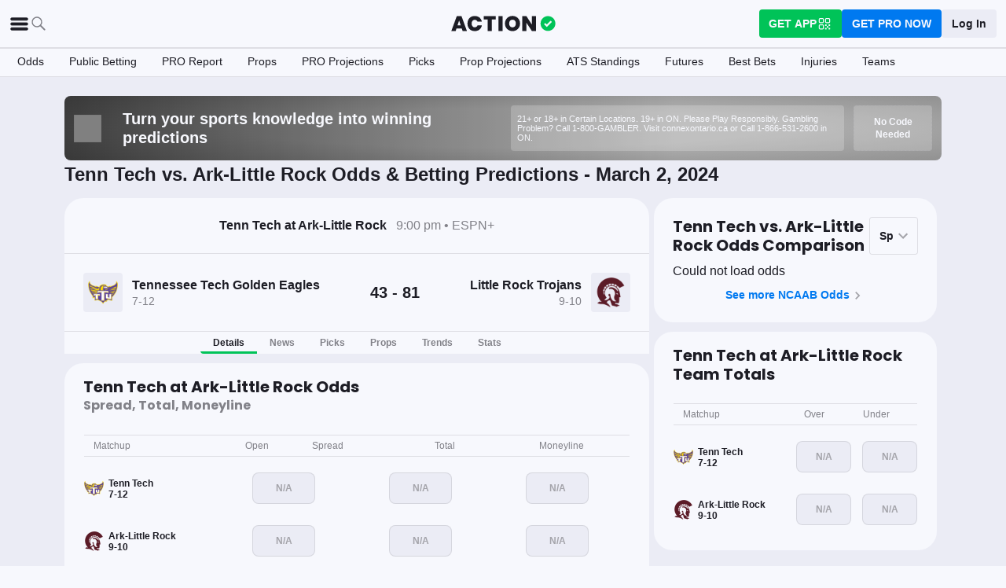

--- FILE ---
content_type: text/html; charset=utf-8
request_url: https://www.actionnetwork.com/ncaab-game/tennessee-tech-little-rock-score-odds-march-2-2024/212439
body_size: 65525
content:
<!DOCTYPE html><html lang="en-US"><head><meta charSet="utf-8" data-next-head=""/><meta name="viewport" content="width=device-width,initial-scale=1,maximum-scale=5" data-next-head=""/><meta name="mrf:sections" property="mrf:sections" content="NCAAB" data-next-head=""/><meta name="mrf:tags" property="mrf:tags" content="sub-section:Game Pages" data-next-head=""/><meta http-equiv="X-UA-Compatible" content="IE=edge,chrome=1" data-next-head=""/><title data-next-head="">Tennessee Tech vs Little Rock Odds, Picks &amp; Predictions - March 2, 2024 | The Action Network</title><link rel="shortcut icon" href="https://assets.actionnetwork.com/252389_action-logo-check.png" type="image/png" data-next-head=""/><link rel="icon" type="image/png" href="https://assets.actionnetwork.com/252389_action-logo-check.png" data-next-head=""/><link rel="apple-touch-icon" href="https://assets.actionnetwork.com/907217_tan-logo.png" data-next-head=""/><link rel="apple-touch-icon-precomposed" href="https://assets.actionnetwork.com/907217_tan-logo.png" data-next-head=""/><link rel="apple-touch-icon-120x120" href="https://assets.actionnetwork.com/309288_tan-logo-120x120.png" data-next-head=""/><link rel="apple-touch-icon-120x120-precomposed" href="https://assets.actionnetwork.com/309288_tan-logo-120x120.png" data-next-head=""/><link rel="preconnect" href="https://api.actionnetwork.com" crossorigin="anonymous" data-next-head=""/><link rel="preconnect" href="https://static.actionnetwork.com" crossorigin="anonymous" data-next-head=""/><link rel="canonical" href="https://www.actionnetwork.com/ncaab-game/tennessee-tech-little-rock-score-odds-march-2-2024/212439" data-next-head=""/><meta name="referrer" content="no-referrer-when-downgrade" data-next-head=""/><meta name="description" content="See betting odds, player props, and live scores for the Tennessee Tech Golden Eagles vs Little Rock Trojans College Basketball game on March 2, 2024" data-next-head=""/><meta property="og:site_name" content="Action Network" data-next-head=""/><meta name="og:url" property="og:url" content="https://www.actionnetwork.com/ncaab-game/tennessee-tech-little-rock-score-odds-march-2-2024/212439" data-next-head=""/><meta name="og:type" property="og:type" content="website" data-next-head=""/><meta property="og:image:width" content="1200" data-next-head=""/><meta property="og:image:height" content="630" data-next-head=""/><meta property="article:publisher" content="https://www.facebook.com/theactionnetwork" data-next-head=""/><meta name="twitter:card" content="summary_large_image" data-next-head=""/><meta name="twitter:site" content="@actionnetworkhq" data-next-head=""/><meta name="twitter:creator" content="@actionnetworkhq" data-next-head=""/><meta name="google-site-verification" content="pvw1QHIw8GypS51nuyKaW7yJ7qlpOMPrenZe5kPV7V8" data-next-head=""/><meta name="robots" content="max-image-preview:large" data-next-head=""/><meta name="og:title" property="og:title" content="Tennessee Tech vs Little Rock Odds, Picks &amp; Predictions - March 2, 2024 | The Action Network" data-next-head=""/><meta name="og:description" property="og:description" content="See betting odds, player props, and live scores for the Tennessee Tech Golden Eagles vs Little Rock Trojans College Basketball game on March 2, 2024" data-next-head=""/><meta name="og:image" property="og:image" content="https://assets.actionnetwork.com/53258_og-image-ncaab.jpg" data-next-head=""/><script type="application/ld+json" data-next-head="">{"@context":"http://schema.org","@type":"SportsEvent","name":"Little Rock Trojans at Tennessee Tech Golden Eagles","awayTeam":{"@type":"SportsTeam","memberOf":[{"@type":"SportsOrganization","name":"NCAAB"}],"name":"Tennessee Tech Golden Eagles","url":"https://www.actionnetwork.com/ncaab/odds/tennessee-tech-golden-eagles"},"homeTeam":{"@type":"SportsTeam","memberOf":[{"@type":"SportsOrganization","name":"NCAAB"}],"name":"Little Rock Trojans","url":"https://www.actionnetwork.com/ncaab/odds/arkansas-little-rock-trojans"},"startDate":"2024-03-02T21:00:00.000Z","endDate":"2024-03-02T21:00:00.000Z","description":"Little Rock Trojans vs. Tennessee Tech Golden Eagles 3/2/2024","performers":[{"@type":"Organization","name":"Little Rock Trojans","url":"https://www.actionnetwork.com/ncaab/odds/arkansas-little-rock-trojans","memberOf":[{"@type":"SportsOrganization","name":"NCAAB"}]},{"@type":"Organization","name":"Tennessee Tech Golden Eagles","url":"https://www.actionnetwork.com/ncaab/odds/tennessee-tech-golden-eagles","memberOf":[{"@type":"SportsOrganization","name":"NCAAB"}]}],"url":"https://www.actionnetwork.com/ncaab-game/tennessee-tech-little-rock-score-odds-march-2-2024/212439"}</script><script id="gtag-init">
                window.dataLayer = window.dataLayer || [];
                function gtag() {
                    window.dataLayer.push(arguments);
                }
                gtag('js', new Date());
                gtag('config', 'G-P6ZYBPW4VV');
                // consent settings
                gtag('consent', 'default', {
                    'ad_storage': 'granted',
                    'ad_user_data': 'granted',
                    'ad_personalization': 'granted',
                    'analytics_storage': 'granted',
                    'personalization_storage': 'granted',
                    'functionality_storage': 'granted',
                    'security_storage': 'granted',
                    'wait_for_update': '500',
                    'region': ['US']
                });
                gtag('consent', 'default', {
                    'ad_storage': 'denied',
                    'ad_user_data': 'denied',
                    'ad_personalization': 'denied',
                    'analytics_storage': 'denied',
                    'personalization_storage': 'denied',
                    'functionality_storage': 'denied',
                    'security_storage': 'granted',
                    'wait_for_update': '500'
                });
            </script><script id="onetrust-cdn" src="https://cdn.cookielaw.org/scripttemplates/otSDKStub.js" data-domain-script="0196fd06-d46d-73f0-bbfb-e4016a4b06d7" type="text/javascript" defer=""></script><script id="onetrust">function OptanonWrapper() {
                        if (OnetrustActiveGroups.includes('C0002')) {
                            gtag('consent', 'update', { 
                                'analytics_storage': 'granted',
                            });
                            } else {
                                gtag('consent', 'update', { 
                                'analytics_storage': 'denied',
                            });
                            }
                        if (OnetrustActiveGroups.includes('C0004')) {
                            gtag('consent', 'update', { 
                                'ad_storage': 'granted',
                                'ad_user_data': 'granted',
                                'ad_personalization': 'granted',
                                });
                            } else {
                                gtag('consent', 'update', { 
                                'ad_storage': 'denied',
                                'ad_user_data': 'denied',
                                'ad_personalization': 'denied',
                            });
                        }
                        window.VWO = window.VWO || [];
                        window.VWO.init = window.VWO.init || (state => (window.VWO.consentState = state));
                        const vwoConsent = OnetrustActiveGroups.includes('C0002') && OnetrustActiveGroups.includes('C0004');
                        const initValue = vwoConsent ? 1 : 3;
                        window.VWO.init(initValue);

                        if (OnetrustActiveGroups.includes('C0003')) {
                            Clarity.consentV2({ ad_Storage: 'granted', analytics_Storage: 'granted' });
                        }
                        else{
                            Clarity.consentV2({ ad_Storage: 'denied', analytics_Storage: 'denied' });
                        }
                    }</script><script data-ot-ignore="true" id="tan-env-setup" data-nscript="beforeInteractive">window.TAN_APP_DATA = {"ENV":"production","HOST":"www.actionnetwork.com","PORT":"80","SPORTS_INSIGHTS_DASHBOARD_URL":"https://labs.actionnetwork.com/markets","API_ROOT":"api.actionnetwork.com/web","TOKEN_NAME":"AN_SESSION_TOKEN_V1","REDIRECT_LOCATION":"https://www.actionnetwork.com","BAM_API_ROOT":"bam.actionnetwork.com","CASINO_API_ROOT":"casino.actionnetwork.com","ROLLBAR_CLIENT":"730fb083abeb4ef8b612aa52d069d2d8","BUTTER":"7ade5face373823334abeedf12e505c9b8fc1e93","LEADDYNO":"d32f3605886b95491795640238271c80f32d3201","FACEBOOK_PIXEL_ID":"171894513217845","APPLE_SIGN_IN_REDIRECT_URI":"https://api.actionnetwork.com/web/v1/user/login/social/apple?requireRedirect=true&redirect=https://www.actionnetwork.com/oauth?isAppleLogin=true","GOOGLE_CLIENT_ID":"1027025068575-tp4f3sdl3d07616itm5tcsb3md9k32ot.apps.googleusercontent.com","SPOTIFY_CLIENT_ID":"4eaef861e81a4472b93dd16e250cf8af","SPOTIFY_CLIENT_SECRET":"3b97f832d7eb41f0bf55ac6a84144a16","RECAPTCHA_KEY":"6LdCSh4bAAAAAJtiPK8z7gcdHOw8mE03xz6KdLMn","PROMOTION_TABLE_UUID":"f4f495797-7cf7-4f0c-8958-957c6c62e895","GOOGLE_TAG_ID":"G-P6ZYBPW4VV","RUDDERSTACK_WRITE_KEY":"2cK5bJkcQNsBU50PrfdIUmIFhCw","RUDDERSTACK_DATA_PLANE_URL":"https://bettercollkagp.dataplane.rudderstack.com"};</script><noscript data-n-css=""></noscript><script defer="" noModule="" src="https://static-web-prod.actionnetwork.com/_next/static/chunks/polyfills-42372ed130431b0a.js"></script><script data-ot-ignore="true" id="cdn-header-script" src="https://cdnjs.cloudflare.com/polyfill/v3/polyfill.min.js?features=default,Intl.~locale.en-US&amp;unknown=polyfill&amp;flags=gated" defer="" data-nscript="beforeInteractive"></script><script defer="" src="https://static-web-prod.actionnetwork.com/_next/static/chunks/6853-ca5a2352114ac992.js"></script><script defer="" src="https://static-web-prod.actionnetwork.com/_next/static/chunks/678.ea4271ec10579583.js"></script><script defer="" src="https://static-web-prod.actionnetwork.com/_next/static/chunks/3116.f7629d8e4524fcd1.js"></script><script src="https://static-web-prod.actionnetwork.com/_next/static/chunks/webpack-02f8b0a66ee45b3b.js" defer=""></script><script src="https://static-web-prod.actionnetwork.com/_next/static/chunks/framework-77dff60c8c44585c.js" defer=""></script><script src="https://static-web-prod.actionnetwork.com/_next/static/chunks/main-5f0060079f4b3629.js" defer=""></script><script src="https://static-web-prod.actionnetwork.com/_next/static/chunks/pages/_app-9c84dde0d49a6fa0.js" defer=""></script><script src="https://static-web-prod.actionnetwork.com/_next/static/chunks/2072-cf15e495f6422e39.js" defer=""></script><script src="https://static-web-prod.actionnetwork.com/_next/static/chunks/8230-0aa4db0984ffbbb5.js" defer=""></script><script src="https://static-web-prod.actionnetwork.com/_next/static/chunks/6941-303e80774bc5e6d9.js" defer=""></script><script src="https://static-web-prod.actionnetwork.com/_next/static/chunks/5656-7d5d9bace923b6fd.js" defer=""></script><script src="https://static-web-prod.actionnetwork.com/_next/static/chunks/1777-dc62fef510c3147a.js" defer=""></script><script src="https://static-web-prod.actionnetwork.com/_next/static/chunks/7888-93fd2eb3fd2b1f7c.js" defer=""></script><script src="https://static-web-prod.actionnetwork.com/_next/static/chunks/8798-d7fe40540634cc5a.js" defer=""></script><script src="https://static-web-prod.actionnetwork.com/_next/static/chunks/1772-b202c24cbf96a3f5.js" defer=""></script><script src="https://static-web-prod.actionnetwork.com/_next/static/chunks/5161-abc8e52657201ad5.js" defer=""></script><script src="https://static-web-prod.actionnetwork.com/_next/static/chunks/5748-7d7329e479d3d3a4.js" defer=""></script><script src="https://static-web-prod.actionnetwork.com/_next/static/chunks/9179-4679317f8e046617.js" defer=""></script><script src="https://static-web-prod.actionnetwork.com/_next/static/chunks/902-965ad9736d6ec027.js" defer=""></script><script src="https://static-web-prod.actionnetwork.com/_next/static/chunks/9202-3eacb4db31868fd7.js" defer=""></script><script src="https://static-web-prod.actionnetwork.com/_next/static/chunks/5451-af3dc848f6ea1a02.js" defer=""></script><script src="https://static-web-prod.actionnetwork.com/_next/static/chunks/3580-65f0024c1f88b6a6.js" defer=""></script><script src="https://static-web-prod.actionnetwork.com/_next/static/chunks/2388-d32641f257598ea7.js" defer=""></script><script src="https://static-web-prod.actionnetwork.com/_next/static/chunks/2247-34d44f25046ca36a.js" defer=""></script><script src="https://static-web-prod.actionnetwork.com/_next/static/chunks/103-0d231363a9c40c4d.js" defer=""></script><script src="https://static-web-prod.actionnetwork.com/_next/static/chunks/5847-e16d4b57bd59023c.js" defer=""></script><script src="https://static-web-prod.actionnetwork.com/_next/static/chunks/2292-6e9280f33517b507.js" defer=""></script><script src="https://static-web-prod.actionnetwork.com/_next/static/chunks/7036-c3ce5cd0f1885089.js" defer=""></script><script src="https://static-web-prod.actionnetwork.com/_next/static/chunks/6809-d9ca2e8d5e712a14.js" defer=""></script><script src="https://static-web-prod.actionnetwork.com/_next/static/chunks/6665-04720b32d521a965.js" defer=""></script><script src="https://static-web-prod.actionnetwork.com/_next/static/chunks/3202-08e340051e5a4d9a.js" defer=""></script><script src="https://static-web-prod.actionnetwork.com/_next/static/chunks/pages/%5Bleague%5D/%5Bslug%5D/%5BgameId%5D-9bb2d15c930744d2.js" defer=""></script><script src="https://static-web-prod.actionnetwork.com/_next/static/LOKAf-lVh0zcqUOeG-So1/_buildManifest.js" defer=""></script><script src="https://static-web-prod.actionnetwork.com/_next/static/LOKAf-lVh0zcqUOeG-So1/_ssgManifest.js" defer=""></script></head><body><link rel="preload" as="image" href="https://static.sprtactn.co/teamlogos/ncaab/100/tnt.png"/><link rel="preload" as="image" href="https://static.sprtactn.co/teamlogos/ncaab/100/ualr.png"/><div id="__next"><style data-emotion="css-global 1t2trdw">@font-face{font-family:'Poppins';font-style:normal;font-weight:400;font-display:swap;src:url('https://sportsaction-static.s3.us-east-1.amazonaws.com/fonts/pxiEyp8kv8JHgFVrJJfecnFHGPc.woff2') format('woff2');unicode-range:U+0000-00FF,U+0131,U+0152-0153,U+02BB-02BC,U+02C6,U+02DA,U+02DC,U+0304,U+0308,U+0329,U+2000-206F,U+20AC,U+2122,U+2191,U+2193,U+2212,U+2215,U+FEFF,U+FFFD;}@font-face{font-family:'Poppins';font-style:normal;font-weight:600;font-display:swap;src:url('https://sportsaction-static.s3.us-east-1.amazonaws.com/fonts/pxiByp8kv8JHgFVrLEj6Z1xlFd2JQEk.woff2') format('woff2');unicode-range:U+0000-00FF,U+0131,U+0152-0153,U+02BB-02BC,U+02C6,U+02DA,U+02DC,U+0304,U+0308,U+0329,U+2000-206F,U+20AC,U+2122,U+2191,U+2193,U+2212,U+2215,U+FEFF,U+FFFD;}@font-face{font-family:'Poppins';font-style:normal;font-weight:700;font-display:swap;src:url('https://sportsaction-static.s3.us-east-1.amazonaws.com/fonts/pxiByp8kv8JHgFVrLCz7Z1xlFd2JQEk.woff2') format('woff2');unicode-range:U+0000-00FF,U+0131,U+0152-0153,U+02BB-02BC,U+02C6,U+02DA,U+02DC,U+0304,U+0308,U+0329,U+2000-206F,U+20AC,U+2122,U+2191,U+2193,U+2212,U+2215,U+FEFF,U+FFFD;}:root{--tan-color-ui-primary:#1D1D25;--tan-color-ui-secondary:#818188;--tan-color-ui-tertiary:#A4A4AA;--tan-color-ui-success:#00c358;--tan-color-ui-error:#f32535;--tan-color-ui-warning:#ffe500;--tan-color-ui-info:#0079f0;--tan-color-ui-foreground:#F7F8FD;--tan-color-ui-background:#EBECF5;--tan-color-ui-backgroundError:#f3253514;--tan-color-ui-border:rgba(164, 164, 170, 0.3);--tan-color-ui-twitter:#00acee;--tan-text-primary:#1D1D25;--tan-text-secondary:#818188;--tan-text-tertiary:#A4A4AA;--tan-text-alwaysWhite:#F7F8FD;--tan-text-success:#00c358;--tan-text-error:#f32535;--tan-text-warning:#ffe500;--tan-text-link:#0079f0;--tan-brand-action:#00c358;--tan-brand-action12:hsla(147, 100%, 38%, 0.12);--tan-brand-action24:hsla(147, 100%, 38%, 0.24);--tan-brand-action36:hsla(147, 100%, 38%, 0.36);--tan-brand-action48:hsla(147, 100%, 38%, 0.48);--tan-brand-pro:#0079f0;--tan-brand-pro12:hsla(210, 100%, 47%, 0.12);--tan-brand-pro24:hsla(210, 100%, 47%, 0.24);--tan-brand-pro36:hsla(210, 100%, 47%, 0.36);--tan-brand-pro48:hsla(210, 100%, 47%, 0.48);--tan-brand-labs:#ea5f25;--tan-brand-labs12:hsla(18, 82%, 53%, 0.12);--tan-brand-labs24:hsla(18, 82%, 53%, 0.24);--tan-brand-labs36:hsla(18, 82%, 53%, 0.36);--tan-brand-labs48:hsla(18, 82%, 53%, 0.48);--tan-brand-error12:hsla(355, 90%, 55%, 0.12);--tan-brand-error24:hsla(355, 90%, 55%, 0.24);--tan-brand-error36:hsla(355, 90%, 55%, 0.36);--tan-brand-error48:hsla(355, 90%, 55%, 0.48);--tan-brand-gold:#ffb724;--tan-brand-gold12:hsla(42, 100%, 60%, 0.12);--tan-brand-gold24:hsla(42, 100%, 60%, 0.24);--tan-brand-gold36:hsla(42, 100%, 60%, 0.36);--tan-brand-gold48:hsla(42, 100%, 60%, 0.48);--tan-brand-playbook:#00c358;--tan-brand-playbook12:hsla(147, 100%, 38%, 0.12);--tan-brand-playbook24:hsla(147, 100%, 38%, 0.24);--tan-brand-playbook36:hsla(147, 100%, 38%, 0.36);--tan-brand-playbook48:hsla(147, 100%, 38%, 0.48);--tan-radius-rounded:4px;--tan-radius-roundedLarge:8px;--tan-radius-oval:24px;--tan-fontsize-footnote:0.5rem;--tan-fontsize-subcaption:0.75rem;--tan-fontsize-caption:0.875rem;--tan-fontsize-body:1rem;--tan-fontsize-subtitle:1.25rem;--tan-fontsize-title:1.5rem;--tan-fontsize-headline:2rem;--tan-fontsize-display:4rem;--tan-fontweight-bold:700;--tan-fontweight-poppinsSemiBold:600;--tan-fontweight-semiBold:500;--tan-fontweight-normal:400;--tan-font-base:-apple-system,'Segoe UI',Roboto,Helvetica,Arial,sans-serif,'Apple Color Emoji','Segoe UI Emoji','Segoe UI Symbol';--tan-font-header:'Poppins',sans-serif;--tan-spacing-tiny:6px;--tan-spacing-small:12px;--tan-spacing-smedium:16px;--tan-spacing-medium:24px;--tan-spacing-large:36px;--tan-spacing-huge:48px;--tan-zindex-betslip:10000;--tan-zindex-modal:9999;--tan-zindex-popover:3000;--tan-zindex-secondaryModal:2999;--tan-zindex-mainMenu:2500;--tan-zindex-sticky:1000;--tan-zindex-elevated:100;--tan-zindex-defined:1;--tan-zindex-behind:-1;}html{line-height:1.15;-webkit-text-size-adjust:100%;}body{margin:0;}main{display:block;}h1{font-size:2em;margin:0.67em 0;}hr{box-sizing:content-box;height:0;overflow:visible;}pre{font-family:monospace,monospace;font-size:1em;}a{background-color:transparent;}abbr[title]{border-bottom:none;-webkit-text-decoration:underline;text-decoration:underline;-webkit-text-decoration:underline dotted;text-decoration:underline dotted;}b,strong{font-weight:bolder;}code,kbd,samp{font-family:monospace,monospace;font-size:1em;}small{font-size:80%;}sub,sup{font-size:75%;line-height:0;position:relative;vertical-align:baseline;}sub{bottom:-0.25em;}sup{top:-0.5em;}img{border-style:none;}button,input,optgroup,select,textarea{font-family:inherit;font-size:100%;line-height:1.15;margin:0;}button,input{overflow:visible;}button,select{text-transform:none;}button,[type="button"],[type="reset"],[type="submit"]{-webkit-appearance:button;}button::-moz-focus-inner,[type="button"]::-moz-focus-inner,[type="reset"]::-moz-focus-inner,[type="submit"]::-moz-focus-inner{border-style:none;padding:0;}button:-moz-focusring,[type="button"]:-moz-focusring,[type="reset"]:-moz-focusring,[type="submit"]:-moz-focusring{outline:1px dotted ButtonText;}fieldset{padding:0.35em 0.75em 0.625em;}legend{box-sizing:border-box;color:inherit;display:table;max-width:100%;padding:0;white-space:normal;}progress{vertical-align:baseline;}textarea{overflow:auto;}[type="checkbox"],[type="radio"]{box-sizing:border-box;padding:0;}[type="number"]::-webkit-inner-spin-button,[type="number"]::-webkit-outer-spin-button{height:auto;}[type="search"]{-webkit-appearance:textfield;outline-offset:-2px;}[type="search"]::-webkit-search-decoration{-webkit-appearance:none;}::-webkit-file-upload-button{-webkit-appearance:button;font:inherit;}details{display:block;}summary{display:-webkit-box;display:-webkit-list-item;display:-ms-list-itembox;display:list-item;}template{display:none;}[hidden]{display:none;}*,:after,:before{box-sizing:border-box;}svg{vertical-align:middle;overflow:hidden;}button,input,optgroup,select,textarea{margin:0;font-family:inherit;font-size:inherit;line-height:inherit;}@media screen and (-webkit-min-device-pixel-ratio: 0){select:focus,textarea:focus,input:focus{font-size:16px;}}h1,h2,h3,h4,h5,h6{margin-top:0;font-weight:bold;margin-bottom:0.5rem;}h1{font-size:var(--tan-fontsize-title);line-height:36px;}h2{font-size:var(--tan-fontsize-subtitle);line-height:24px;}h3{font-size:var(--tan-fontsize-body);line-height:22px;}h4{font-size:var(--tan-fontsize-caption);line-height:17px;}h5{font-size:var(--tan-fontsize-subcaption);line-height:14px;}h6{font-size:var(--tan-fontsize-footnote);line-height:11px;}img{vertical-align:middle;border-style:none;}p{margin-top:0;margin-bottom:1rem;}ol,ul,dl{margin-top:0;margin-bottom:1rem;}ol ol,ul ul,ol ul,ul ol{margin-bottom:0;}hr{border-top:0;border-color:var(--tan-color-ui-border);}.text-title{font-family:var(--tan-font-header);font-size:var(--tan-fontsize-title);font-weight:var(--tan-fontweight-bold);}.text-body-poppins{font-family:var(--tan-font-header);font-size:var(--tan-fontsize-body);font-weight:var(--tan-fontweight-bold);}.text-subcaption{font-family:var(--tan-font-base);font-size:var(--tan-fontsize-subcaption);}.text-subcaption-bold{font-family:var(--tan-font-base);font-size:var(--tan-fontsize-subcaption);font-weight:var(--tan-fontweight-bold);}body{min-width:320px;background-color:var(--tan-color-ui-foreground);color:var(--tan-text-primary);font-family:var(--tan-font-base);}a{color:inherit;-webkit-text-decoration:none;text-decoration:none;-webkit-transition:color 0.15s ease-in-out,background-color 0.15s ease-in-out,border-color 0.15s ease-in-out;transition:color 0.15s ease-in-out,background-color 0.15s ease-in-out,border-color 0.15s ease-in-out;}a:hover{-webkit-text-decoration:none;text-decoration:none;}.grecaptcha-badge{visibility:hidden;}</style><div class="layout faded-background"><style data-emotion="css-global moplit">.container{width:100%;padding:15px;margin-right:auto;margin-left:auto;}@media (min-width: 576px){.container{max-width:540px;}}@media (min-width: 768px){.container{max-width:720px;}}@media (min-width: 992px){.container{max-width:960px;}}@media (min-width: 1200px){.container{max-width:1360px;}}.layout{min-height:100vh;position:relative;}main{min-height:85vh;z-index:0;}@media only screen and (min-width: 320px) and (max-width: 374px){.layout{font-size:12px;}}.faded-background{background:var(--tan-color-ui-background);}.dark-background{background:#1D1D25;}</style><header></header><style data-emotion="css 1q4rb11">.css-1q4rb11{position:-webkit-sticky;position:sticky;top:0;z-index:var(--tan-zindex-mainMenu);background:var(--tan-color-ui-foreground);}@-webkit-keyframes fadein{from{opacity:0;-webkit-transform:translate3d(0%, -5%, 0);-moz-transform:translate3d(0%, -5%, 0);-ms-transform:translate3d(0%, -5%, 0);transform:translate3d(0%, -5%, 0);}to{opacity:1;-webkit-transform:translate3d(0, 0, 0);-moz-transform:translate3d(0, 0, 0);-ms-transform:translate3d(0, 0, 0);transform:translate3d(0, 0, 0);}}@keyframes fadein{from{opacity:0;-webkit-transform:translate3d(0%, -5%, 0);-moz-transform:translate3d(0%, -5%, 0);-ms-transform:translate3d(0%, -5%, 0);transform:translate3d(0%, -5%, 0);}to{opacity:1;-webkit-transform:translate3d(0, 0, 0);-moz-transform:translate3d(0, 0, 0);-ms-transform:translate3d(0, 0, 0);transform:translate3d(0, 0, 0);}}.css-1q4rb11 .nav__fadein{-webkit-animation:fadein 0.3s ease-in both;animation:fadein 0.3s ease-in both;}.css-1q4rb11 .nav__grid{background:var(--tan-color-ui-foreground);padding:var(--tan-spacing-small) var(--tan-spacing-medium);display:grid;grid-template-columns:auto auto;-webkit-align-items:center;-webkit-box-align:center;-ms-flex-align:center;align-items:center;max-width:1400px;margin:0 auto;border-bottom:1px solid var(--tan-color-ui-border);}.css-1q4rb11 .nav__sub-nav{max-width:1400px;margin:0 auto;}.css-1q4rb11 .nav__icons{display:none;}.css-1q4rb11 .nav__modal{display:none;}@media (max-width: 1280px){.css-1q4rb11 .nav__grid{padding:var(--tan-spacing-small);grid-template-columns:1fr auto 1fr;}.css-1q4rb11 .nav__links{display:none;}.css-1q4rb11 .nav__icons{display:-webkit-box;display:-webkit-flex;display:-ms-flexbox;display:flex;-webkit-align-items:center;-webkit-box-align:center;-ms-flex-align:center;align-items:center;gap:var(--tan-spacing-small);cursor:pointer;}.css-1q4rb11 .nav__modal-login{margin:0 auto;padding:var(--tan-spacing-small) var(--tan-spacing-huge);display:-webkit-box;display:-webkit-flex;display:-ms-flexbox;display:flex;}}@media (max-width: 768px){.css-1q4rb11{height:inherit;}.css-1q4rb11 .nav__grid{grid-template-columns:min-content auto auto;grid-column-gap:var(--tan-spacing-small);padding:var(--tan-spacing-tiny);}}@media (max-width: 576px){.css-1q4rb11 .nav__icons-search{display:none;}}</style><nav data-testid="navbar" class="css-1q4rb11 e1uenxrl0"><div class="nav__grid"><div class="nav__icons"><div><svg viewBox="0 0 32 32" width="25" height="25" xmlns="http://www.w3.org/2000/svg" class=""><path fill="var(--tan-color-ui-primary)" stroke="var(--tan-color-ui-primary)" d="M4,10h24c1.104,0,2-0.896,2-2s-0.896-2-2-2H4C2.896,6,2,6.896,2,8S2.896,10,4,10z M28,14H4c-1.104,0-2,0.896-2,2  s0.896,2,2,2h24c1.104,0,2-0.896,2-2S29.104,14,28,14z M28,22H4c-1.104,0-2,0.896-2,2s0.896,2,2,2h24c1.104,0,2-0.896,2-2  S29.104,22,28,22z"></path></svg></div><div class="nav__icons-search"><svg xmlns="http://www.w3.org/2000/svg" class="" width="24" height="24" fill="none" viewBox="0 0 24 24"><path fill="var(--tan-color-ui-secondary)" fill-rule="evenodd" d="M10 16.75a6.75 6.75 0 115.428-2.736l4.877 4.877a1 1 0 11-1.414 1.414l-4.877-4.877A6.72 6.72 0 0110 16.75zM15.25 10a5.25 5.25 0 11-10.5 0 5.25 5.25 0 0110.5 0z" clip-rule="evenodd"></path></svg></div></div><style data-emotion="css sh26di">.css-sh26di{display:-webkit-box;display:-webkit-flex;display:-ms-flexbox;display:flex;-webkit-align-items:center;-webkit-box-align:center;-ms-flex-align:center;align-items:center;}.css-sh26di .top-nav-items__links{display:-webkit-box;display:-webkit-flex;display:-ms-flexbox;display:flex;}.css-sh26di .top-nav-items__item{font-family:var(--tan-font-base);font-size:var(--tan-fontsize-body);font-weight:var(--tan-fontweight-bold);line-height:22px;display:block;}.css-sh26di .top-nav-items__link{padding:var(--tan-spacing-small);border-bottom:3px solid transparent;cursor:pointer;}.css-sh26di .top-nav-items__link:hover{border-bottom:3px solid var(--tan-color-ui-success);}.css-sh26di .top-nav-items__logo{padding-right:var(--tan-spacing-small);}.css-sh26di .top-nav-items__hidden{position:absolute;visibility:hidden;top:-10000px;list-style-type:none;}@-webkit-keyframes fadein{from{opacity:0;-webkit-transform:translate3d(0, -5%, 0);-moz-transform:translate3d(0, -5%, 0);-ms-transform:translate3d(0, -5%, 0);transform:translate3d(0, -5%, 0);}to{opacity:1;-webkit-transform:translate3d(0, 0, 0);-moz-transform:translate3d(0, 0, 0);-ms-transform:translate3d(0, 0, 0);transform:translate3d(0, 0, 0);}}@keyframes fadein{from{opacity:0;-webkit-transform:translate3d(0, -5%, 0);-moz-transform:translate3d(0, -5%, 0);-ms-transform:translate3d(0, -5%, 0);transform:translate3d(0, -5%, 0);}to{opacity:1;-webkit-transform:translate3d(0, 0, 0);-moz-transform:translate3d(0, 0, 0);-ms-transform:translate3d(0, 0, 0);transform:translate3d(0, 0, 0);}}.css-sh26di .top-nav-items__fade-in{-webkit-animation:fadein 0.3s ease-in both;animation:fadein 0.3s ease-in both;}.css-sh26di .top-nav-items__dropdown{background:var(--tan-color-ui-foreground);position:absolute;left:0;width:100%;z-index:var(--tan-zindex-mainMenu);top:55px;box-shadow:0 24px 24px -2px rgba(0, 0, 0, 0.1);padding:var(--tan-spacing-huge);}.css-sh26di .top-nav-items__selected{border-bottom:3px solid var(--tan-color-ui-success);}@media (max-width: 1280px){.css-sh26di{-webkit-box-pack:center;-ms-flex-pack:center;-webkit-justify-content:center;justify-content:center;}.css-sh26di .top-nav-items__dropdown{padding:var(--tan-spacing-medium);}.css-sh26di .top-nav-items__logo{padding-right:0;}.css-sh26di .top-nav-items__links{display:none;}}@media (max-width: 768px){.css-sh26di{-webkit-box-pack:start;-ms-flex-pack:start;-webkit-justify-content:flex-start;justify-content:flex-start;}.css-sh26di .top-nav-items__logo-svg{height:24px;width:100px;}}</style><div class="css-sh26di e1ya3b0g0"><a aria-label="The Action Network" class="top-nav-items__logo" href="/"><svg width="135" height="32" class="top-nav-items__logo-svg" viewBox="700 200 600 400"><g fill="none" fill-rule="evenodd"><path fill="var(--tan-color-ui-primary)" fill-rule="nonzero" d="M1746.315 359.455a8.688 8.688 0 0112.194 0l8.213 8.091a8.688 8.688 0 010 12.378l-70.398 69.347a8.688 8.688 0 01-12.193 0l-32.853-32.362a8.687 8.687 0 010-12.378l8.213-8.09a8.687 8.687 0 0112.194 0l18.542 18.265 56.088-55.25zM337.754 478.44h-83.71l-13.008 39.353H172l86.379-235.124h75.707l86.045 235.124h-69.37l-13.007-39.354zm-16.342-49.36l-25.346-76.707-25.68 76.707h51.026zm222.919-149.746c20.233 0 38.298 3.724 54.195 11.173 15.898 7.448 28.849 18.01 38.854 31.683 10.005 13.674 16.787 29.516 20.344 47.525h-69.036c-3.78-9.338-9.672-16.62-17.676-21.845-8.005-5.225-17.232-7.837-27.682-7.837-14.452 0-26.125 5.391-35.018 16.175-8.894 10.784-13.34 25.18-13.34 43.19 0 18.01 4.446 32.461 13.34 43.356 8.893 10.894 20.566 16.342 35.018 16.342 10.45 0 19.677-2.668 27.682-8.004 8.004-5.337 13.896-12.674 17.676-22.012h69.036c-5.336 27.57-17.954 49.526-37.853 65.868-19.9 16.342-45.08 24.513-75.54 24.513-23.346 0-43.745-5.058-61.2-15.175-17.453-10.116-30.904-24.29-40.354-42.522s-14.174-39.02-14.174-62.366c0-23.346 4.725-44.135 14.174-62.367 9.45-18.232 22.901-32.406 40.355-42.522 17.454-10.117 37.853-15.175 61.199-15.175zm334.704 2.335v52.36h-63.7v183.764h-65.368V334.03h-63.033v-52.361h192.101zm109.682 0v236.124h-65.701V281.67h65.701zM1144.964 278c22.234 0 42.523 5.17 60.866 15.508 18.343 10.339 32.795 24.735 43.356 43.19 10.561 18.454 15.842 39.243 15.842 62.366 0 23.123-5.336 43.912-16.009 62.366-10.672 18.455-25.18 32.851-43.523 43.19-18.343 10.339-38.52 15.508-60.532 15.508-22.011 0-42.244-5.17-60.698-15.508-18.455-10.339-33.018-24.735-43.69-43.19-10.673-18.454-16.009-39.243-16.009-62.366 0-23.123 5.336-43.912 16.009-62.366 10.672-18.455 25.235-32.851 43.69-43.19C1102.72 283.17 1122.953 278 1144.964 278zm0 60.699c-16.675 0-29.793 5.391-39.354 16.175-9.56 10.784-14.34 25.513-14.34 44.19 0 18.232 4.78 32.795 14.34 43.69 9.56 10.894 22.679 16.342 39.354 16.342 16.454 0 29.46-5.448 39.021-16.342 9.56-10.895 14.34-25.458 14.34-43.69 0-18.677-4.724-33.406-14.173-44.19-9.45-10.784-22.512-16.175-39.188-16.175zm373.629 179.094h-65.702l-86.712-131.736v131.736h-65.702v-235.79h65.702l86.712 133.403V282.002h65.702v235.791z"></path><circle cx="1710" cy="400" r="80" fill="var(--tan-color-ui-foreground)"></circle><path fill="var(--tan-color-ui-success)" d="M1709 280.832c65.17 0 118 52.83 118 118s-52.83 118-118 118-118-52.83-118-118 52.83-118 118-118zm49.509 78.623a8.688 8.688 0 00-12.194 0l-56.088 55.251-18.542-18.265a8.687 8.687 0 00-12.194 0l-8.213 8.09a8.687 8.687 0 000 12.378l32.853 32.362a8.688 8.688 0 0012.193 0l70.398-69.347a8.688 8.688 0 000-12.378z"></path></g></svg></a><div class="top-nav-items__links"><div class="top-nav-items__item"><span class="top-nav-items__link ">Sports</span></div><div class="top-nav-items__item"><a class="top-nav-items__link " href="/odds">Odds</a></div><div class="top-nav-items__item"><a class="top-nav-items__link " href="/picks">Picks</a></div><div class="top-nav-items__item"><a class="top-nav-items__link " href="/online-sports-betting">US Betting</a></div><div class="top-nav-items__item"><a class="top-nav-items__link " href="/online-sports-betting/reviews">Sportsbooks</a></div><div class="top-nav-items__item"><a class="top-nav-items__link " href="/casino">Casinos</a></div><div class="top-nav-items__item"><a class="top-nav-items__link " href="/education">Education</a></div><div class="top-nav-items__item"><span class="top-nav-items__link ">Resources</span></div><div class="top-nav-items__item"><a class="top-nav-items__link " href="/news">News</a></div></div><ul class="top-nav-items__hidden"><li><a href="/nfl/education">NFL</a></li><li><a href="/ncaaf/education">College Football</a></li><li><a href="/mlb/education">MLB</a></li><li><a href="/education">All Sports</a></li><li><a href="/education/sports-betting-terms-glossary">Glossary</a></li><li><a href="/education/how-to-bet-on-sports-the-first-12-things-beginners-need-to-know">Betting 101</a></li><li><a href="/education/american-odds">How to Read American Odds</a></li><li><a href="/education/five-reasons-why-you-need-to-bet-at-multiple-sportsbooks">Importance of Using Multiple Sportsbooks</a></li><li><a href="/education/what-does-each-sportsbook-bonus-mean">Difference Between Sportsbook Bonus Types</a></li><li><a href="/education/9-common-sports-betting-mistakes-to-avoid">Sports Betting Mistakes to Avoid</a></li><li><a href="/general/responsible-gambling">Responsible Gambling Resources &amp; Tools</a></li></ul><ul class="top-nav-items__hidden"><li><a href="/casino/bet365">bet365</a></li><li><a href="/casino/betmgm">BetMGM</a></li><li><a href="/casino/fanatics-casino">Fanatics</a></li><li><a href="/casino/caesars">Caesars Palace</a></li><li><a href="/casino/fanduel">FanDuel</a></li><li><a href="/casino/borgata-casino">Borgata</a></li><li><a href="/casino/parx">betParx</a></li><li><a href="/casino/partycasino">PartyCasino</a></li><li><a href="/casino/golden-nugget">Golden Nugget</a></li><li><a href="/casino/draftkings">DraftKings</a></li><li><a href="/sweepstakes-casinos/hello-millions">Hello Millions</a></li><li><a href="/sweepstakes-casinos/sweepnext">SweepNext</a></li><li><a href="/sweepstakes-casinos/spree">Spree</a></li><li><a href="/sweepstakes-casinos/sixty6">Sixty6</a></li><li><a href="/sweepstakes-casinos/mcluck">McLuck</a></li><li><a href="/sweepstakes-casinos/high-5-casino">High 5</a></li><li><a href="/sweepstakes-casinos/pulsz">Pulsz</a></li><li><a href="/sweepstakes-casinos/wow-vegas">WOW Vegas</a></li><li><a href="/sweepstakes-casinos/chanced">Chanced</a></li><li><a href="/sweepstakes-casinos/stake-us">Stake.US</a></li><li><a href="/sweepstakes-casinos/sweet-sweeps">Sweet Sweeps</a></li><li><a href="/sweepstakes-casinos/chumba">Chumba</a></li><li><a href="/sweepstakes-casinos/luckystake">LuckyStake</a></li><li><a href="/sweepstakes-casinos/playbracco">PlayBracco</a></li><li><a href="/sweepstakes-casinos/clubs-poker">Clubs Poker</a></li><li><a href="/casino/bonuses">Casino Bonuses</a></li><li><a href="/casino/bonuses/free-spins">Free Spin Bonuses</a></li><li><a href="/casino/bonuses/no-deposit">No Deposit Bonuses</a></li><li><a href="/casino/mobile">Casino Mobile Apps</a></li><li><a href="/casino/casino-games-with-the-best-odds">Games with Best Odds</a></li></ul><ul class="top-nav-items__hidden"><li><a href="/online-sports-betting/reviews/bet365">bet365</a></li><li><a href="/online-sports-betting/reviews/fanatics-sportsbook/">Fanatics Sportsbook</a></li><li><a href="/online-sports-betting/reviews/betmgm/">BetMGM</a></li><li><a href="/online-sports-betting/reviews/draftkings">DraftKings</a></li><li><a href="/online-sports-betting/reviews/fanduel">FanDuel</a></li><li><a href="/online-sports-betting/reviews/caesars-sportsbook">Caesars Sportsbook</a></li><li><a href="/online-sports-betting/reviews/thescore-bet">theScore Bet</a></li><li><a href="/online-sports-betting/reviews/betrivers">BetRivers</a></li><li><a href="/online-sports-betting/reviews/thrillzz-social-sportsbook">Thrillzz (Social)</a></li><li><a href="/online-sports-betting/reviews/fliff-social-sportsbook">Fliff (Social)</a></li><li><a href="/online-sports-betting/reviews/rebet">Rebet (Social)</a></li><li><a href="/online-sports-betting/reviews/kalshi">Kalshi (Exchange)</a></li><li><a href="/online-sports-betting/reviews/underdog-fantasy">Underdog</a></li><li><a href="/online-sports-betting/reviews/sleeper">Sleeper</a></li><li><a href="/online-sports-betting/reviews/draftkings-pick6">DraftKings Pick6</a></li><li><a href="/online-sports-betting/reviews/dabble">Dabble</a></li><li><a href="/online-sports-betting/reviews/betr-sportsbook">Betr Picks</a></li><li><a href="/online-sports-betting/reviews/boom-fantasy">Boom Fantasy</a></li><li><a href="/online-sports-betting/reviews/chalkboard">Chalkboard</a></li><li><a href="/online-sports-betting/reviews/bleacher-nation-fantasy">Bleacher Nation</a></li><li><a href="/online-sports-betting/reviews/ownersbox">OwnersBox</a></li><li><a href="/online-sports-betting/reviews/prizepicks">PrizePicks</a></li><li><a href="/online-sports-betting/reviews/vivid-picks">Vivid Picks</a></li><li><a href="/online-sports-betting/reviews/splash-sports">Splash Sports</a></li></ul><ul class="top-nav-items__hidden"><li><a href="https://www.actionnetwork.com/news/legal-sports-betting-united-states-projections">Legalization Tracker</a></li><li><a href="https://www.actionnetwork.com/legal-online-sports-betting/archive/1">Latest Legal News</a></li><li><a href="https://www.actionnetwork.com/online-sports-betting">U.S. Online Betting</a></li><li><a href="/online-sports-betting/arizona">Arizona</a></li><li><a href="/online-sports-betting/colorado">Colorado</a></li><li><a href="/online-sports-betting/illinois">Illinois</a></li><li><a href="/online-sports-betting/indiana">Indiana</a></li><li><a href="/online-sports-betting/kansas">Kansas</a></li><li><a href="/online-sports-betting/kentucky">Kentucky</a></li><li><a href="/online-sports-betting/maryland">Maryland</a></li><li><a href="/online-sports-betting/massachusetts">Massachusetts</a></li><li><a href="/online-sports-betting/michigan">Michigan</a></li><li><a href="/online-sports-betting/missouri">Missouri</a></li><li><a href="/online-sports-betting/new-jersey">New Jersey</a></li><li><a href="/online-sports-betting/new-york">New York</a></li><li><a href="/online-sports-betting/north-carolina">North Carolina</a></li><li><a href="/online-sports-betting/ohio">Ohio</a></li><li><a href="/online-sports-betting/pennsylvania">Pennsylvania</a></li><li><a href="/online-sports-betting/tennessee">Tennessee</a></li><li><a href="/online-sports-betting/virginia">Virginia</a></li><li><a href="/online-sports-betting/california">California</a></li><li><a href="/online-sports-betting/florida">Florida</a></li><li><a href="/online-sports-betting/georgia">Georgia</a></li><li><a href="/online-sports-betting/texas">Texas</a></li><li><a href="/online-sports-betting">All U.S. States</a></li><li><a href="/online-sports-betting/ontario">Ontario</a></li></ul><ul class="top-nav-items__hidden"><li><a href="/picks">Picks</a></li><li><a href="/picks/top-experts">Top Experts</a></li><li><a href="/picks/game">Game Picks</a></li><li><a href="/pro-systems/discover">System Picks</a></li><li><a href="/sharp-report">PRO Report</a></li><li><a href="/projections">PRO Projections</a></li><li><a href="/pro-dashboard">PRO Dashboard</a></li><li><a href="/nfl/picks">NFL</a></li><li><a href="/ncaaf/picks">NCAAF</a></li><li><a href="/nba/picks">NBA</a></li><li><a href="/ncaab/picks">NCAAB</a></li><li><a href="/ncaaw/picks">NCAAW</a></li><li><a href="/mlb/picks">MLB</a></li><li><a href="/nhl/picks">NHL</a></li><li><a href="/soccer/picks">Soccer</a></li><li><a href="/wnba/picks">WNBA</a></li></ul><ul class="top-nav-items__hidden"><li><a href="/public-betting">Public Betting</a></li><li><a href="/sharp-report">PRO Report</a></li><li><a href="/projections">PRO Projections</a></li><li><a href="/odds">Game Odds</a></li><li><a href="/futures">Futures Odds</a></li><li><a href="/nfl/odds">NFL</a></li><li><a href="/ncaaf/odds">NCAAF</a></li><li><a href="/nba/odds">NBA</a></li><li><a href="/ncaab/odds">NCAAB</a></li><li><a href="/ncaaw/odds">NCAAW</a></li><li><a href="/ufc/odds">UFC</a></li><li><a href="/soccer/odds">Soccer</a></li><li><a href="/mlb/odds">MLB</a></li><li><a href="/nhl/odds">NHL</a></li><li><a href="/wnba/odds">WNBA</a></li></ul><ul class="top-nav-items__hidden"><li><a href="/nba">NBA</a></li><li><a href="/mlb">MLB</a></li><li><a href="/nhl">NHL</a></li><li><a href="/wnba">WNBA</a></li><li><a href="/nfl">NFL</a></li><li><a href="/golf">Golf</a></li><li><a href="/mma">UFC</a></li><li><a href="/nascar">NASCAR</a></li><li><a href="/soccer">Soccer</a></li><li><a href="/ncaa-baseball">NCAA Baseball</a></li><li><a href="/tennis">Tennis</a></li><li><a href="/ncaaf">NCAAF</a></li><li><a href="/ncaab">NCAAB</a></li><li><a href="/olympics">Olympics</a></li><li><a href="https://www.fantasylabs.com/season-long/projections">Fantasy</a></li><li><a href="/boxing">Boxing</a></li><li><a href="/horse-racing">Horse Racing</a></li><li><a href="/motor-sports">Motor Sports</a></li></ul><ul class="top-nav-items__hidden"><li><a href="/betting-calculators">All Betting Calculators</a></li><li><a href="/betting-calculators/betting-odds-calculator">Odds Calculator</a></li><li><a href="/betting-calculators/parlay-calculator">Parlay Calculator</a></li><li><a href="/betting-calculators/betting-hedging-calculator">Hedge Calculator</a></li><li><a href="/podcasts">Podcasts</a></li><li><a href="https://labs.actionnetwork.com/home/?utm_source=anweb&amp;utm_medium=menu&amp;utm_campaign=an_bestbet_promo&amp;utm=term=nfl&amp;utm_content=Best%20Bets">Action Labs</a></li><li><a href="https://www.fantasylabs.com/">FantasyLabs</a></li><li><a href="/upgrade">Action PRO</a></li><li><a href="/app">Action App</a></li></ul></div><style data-emotion="css 1kvda6e">.css-1kvda6e{display:-webkit-box;display:-webkit-flex;display:-ms-flexbox;display:flex;-webkit-align-items:center;-webkit-box-align:center;-ms-flex-align:center;align-items:center;-webkit-box-pack:end;-ms-flex-pack:end;-webkit-justify-content:flex-end;justify-content:flex-end;margin-right:var(--tan-spacing-tiny);}.css-1kvda6e .user-component__container{display:-webkit-box;display:-webkit-flex;display:-ms-flexbox;display:flex;-webkit-align-items:center;-webkit-box-align:center;-ms-flex-align:center;align-items:center;gap:var(--tan-spacing-tiny);}.css-1kvda6e .user-component__search{cursor:pointer;}.css-1kvda6e .user-component__button{font-family:var(--tan-font-base);font-size:var(--tan-fontsize-subcaption);font-weight:var(--tan-fontweight-bold);line-height:14px;height:var(--tan-spacing-large);padding:0 var(--tan-spacing-tiny);}.css-1kvda6e .user-component__get-app-mobile{display:-webkit-box;display:-webkit-flex;display:-ms-flexbox;display:flex;-webkit-align-items:center;-webkit-box-align:center;-ms-flex-align:center;align-items:center;}.css-1kvda6e .user-component__get-app-qr{display:none;gap:var(--tan-spacing-tiny);border:none;}.css-1kvda6e .user-component__upgrade{display:none;-webkit-align-items:center;-webkit-box-align:center;-ms-flex-align:center;align-items:center;}.css-1kvda6e .user-component__pro-dashboard{display:-webkit-box;display:-webkit-flex;display:-ms-flexbox;display:flex;-webkit-align-items:center;-webkit-box-align:center;-ms-flex-align:center;align-items:center;color:var(--tan-text-alwaysWhite);}.css-1kvda6e .user-component__dropdown{-webkit-align-items:center;-webkit-box-align:center;-ms-flex-align:center;align-items:center;margin-left:0;display:-webkit-box;display:-webkit-flex;display:-ms-flexbox;display:flex;position:relative;}.css-1kvda6e .user-component__dropdown-menu{position:absolute;top:40px;right:0;z-index:var(--tan-zindex-popover);padding:var(--tan-spacing-tiny) 0;font-size:var(--tan-fontsize-body);display:none;background-color:var(--tan-color-ui-foreground);border:1px solid var(--tan-color-ui-border);border-radius:var(--tan-radius-rounded);}.css-1kvda6e .user-component__dropdown-item{display:block;padding:var(--tan-spacing-tiny) var(--tan-spacing-medium);font-weight:400;white-space:nowrap;border:0;}.css-1kvda6e .user-component__dropdown-item--logout{color:var(--tan-text-primary);cursor:pointer;background:transparent;}.css-1kvda6e .user-component__divider{height:0;margin:0.5rem 0;overflow:hidden;border-top:1px solid var(--tan-color-ui-border);}.css-1kvda6e .user-component__login{display:-webkit-box;display:-webkit-flex;display:-ms-flexbox;display:flex;-webkit-align-items:center;-webkit-box-align:center;-ms-flex-align:center;align-items:center;width:-webkit-fit-content;width:-moz-fit-content;width:fit-content;color:var(--tan-text-primary);background-color:var(--tan-color-ui-background);padding:var(--tan-spacing-tiny) var(--tan-spacing-small);}@media (min-width: 576px){.css-1kvda6e .user-component__button{padding:0 var(--tan-spacing-small);}}@media (min-width: 768px){.css-1kvda6e{margin-right:0;}.css-1kvda6e .user-component__container{gap:var(--tan-spacing-small);}.css-1kvda6e .user-component__get-app-mobile{display:none;}.css-1kvda6e .user-component__get-app-qr{display:-webkit-box;display:-webkit-flex;display:-ms-flexbox;display:flex;-webkit-box-pack:center;-ms-flex-pack:center;-webkit-justify-content:center;justify-content:center;-webkit-align-items:center;-webkit-box-align:center;-ms-flex-align:center;align-items:center;}.css-1kvda6e .user-component__upgrade{display:-webkit-box;display:-webkit-flex;display:-ms-flexbox;display:flex;}}@media (min-width: 1005px){.css-1kvda6e .user-component__button{font-family:var(--tan-font-base);font-size:var(--tan-fontsize-caption);font-weight:var(--tan-fontweight-bold);line-height:18px;}.css-1kvda6e .user-component__dropdown-item:hover{background-color:rgba(0, 0, 0, 0.05);}.css-1kvda6e .user-component__dropdown-item--hide{display:none;}}@media (max-width: 1280px){.css-1kvda6e .user-component__search{display:none;}}</style><div class="css-1kvda6e e17sol830"><div class="user-component__container"><div class="user-component__search"><svg xmlns="http://www.w3.org/2000/svg" class="" width="24" height="24" fill="none" viewBox="0 0 24 24"><path fill="var(--tan-color-ui-secondary)" fill-rule="evenodd" d="M10 16.75a6.75 6.75 0 115.428-2.736l4.877 4.877a1 1 0 11-1.414 1.414l-4.877-4.877A6.72 6.72 0 0110 16.75zM15.25 10a5.25 5.25 0 11-10.5 0 5.25 5.25 0 0110.5 0z" clip-rule="evenodd"></path></svg></div><div><a data-mrf-conversion="nav-app-click" href="https://action.onelink.me/qhpb/a141f9c4"><style data-emotion="css 1wwjzac">.css-1wwjzac{display:inline-block;text-align:center;border-radius:var(--tan-radius-rounded);border:1px solid transparent;background:var(--tan-color-ui-success);background-origin:border-box;color:var(--tan-text-alwaysWhite);padding:var(--tan-spacing-small);font-size:var(--tan-fontsize-subcaption);font-weight:var(--tan-fontweight-bold);cursor:pointer;width:auto;}.css-1wwjzac:focus{outline:none;box-shadow:none;}.css-1wwjzac:active{outline:none;box-shadow:none;}</style><div class="user-component__button user-component__get-app-mobile css-1wwjzac epb8che0"><svg width="22" height="22" viewBox="0 0 24 24" fill="none" class="" xmlns="http://www.w3.org/2000/svg"><path d="M6 19.5449V4.45515C6 2.98206 7.02927 2 8.56846 2H15.5656C17.1048 2 18.1341 2.98206 18.1341 4.45515V19.5449C18.1341 21.0179 17.1048 22 15.5656 22H8.56846C7.02927 22 6 21.0179 6 19.5449ZM10.2776 3.6525C10.2776 3.86969 10.4287 4.00189 10.6364 4.00189H13.5071C13.7148 4.00189 13.8659 3.86969 13.8659 3.6525C13.8659 3.43532 13.7148 3.29367 13.5071 3.29367H10.6364C10.4287 3.29367 10.2776 3.43532 10.2776 3.6525ZM7.5203 18.7989H16.6138V5.20113H7.5203V18.7989ZM12.0812 21.0652C12.525 21.0652 12.8933 20.6969 12.8933 20.2436C12.8933 19.7998 12.525 19.4315 12.0812 19.4315C11.628 19.4315 11.2597 19.7998 11.2597 20.2436C11.2597 20.6969 11.628 21.0652 12.0812 21.0652Z" fill="var(--tan-color-ui-foreground)"></path></svg>Get App</div></a><button data-mrf-conversion="nav-app-click" class="user-component__button user-component__get-app-qr css-1wwjzac epb8che0"><span>GET APP</span><svg width="20" height="20" viewBox="0 0 24 25"><path fill-rule="evenodd" clip-rule="evenodd" d="M3 5.75C3 4.64543 3.89543 3.75 5 3.75H9C10.1046 3.75 11 4.64543 11 5.75V9.75C11 10.8546 10.1046 11.75 9 11.75H5C3.89543 11.75 3 10.8546 3 9.75V5.75ZM5 5.25H9C9.27614 5.25 9.5 5.47386 9.5 5.75V9.75C9.5 10.0261 9.27614 10.25 9 10.25H5C4.72386 10.25 4.5 10.0261 4.5 9.75V5.75C4.5 5.47386 4.72386 5.25 5 5.25Z" fill="var(--tan-color-ui-foreground)"></path><path fill-rule="evenodd" clip-rule="evenodd" d="M13 5.75C13 4.64543 13.8954 3.75 15 3.75H19C20.1046 3.75 21 4.64543 21 5.75V9.75C21 10.8546 20.1046 11.75 19 11.75H15C13.8954 11.75 13 10.8546 13 9.75V5.75ZM15 5.25H19C19.2761 5.25 19.5 5.47386 19.5 5.75V9.75C19.5 10.0261 19.2761 10.25 19 10.25H15C14.7239 10.25 14.5 10.0261 14.5 9.75V5.75C14.5 5.47386 14.7239 5.25 15 5.25Z" fill="var(--tan-color-ui-foreground)"></path><path fill-rule="evenodd" clip-rule="evenodd" d="M5 13.75C3.89543 13.75 3 14.6454 3 15.75V19.75C3 20.8546 3.89543 21.75 5 21.75H9C10.1046 21.75 11 20.8546 11 19.75V15.75C11 14.6454 10.1046 13.75 9 13.75H5ZM9 15.25H5C4.72386 15.25 4.5 15.4739 4.5 15.75V19.75C4.5 20.0261 4.72386 20.25 5 20.25H9C9.27614 20.25 9.5 20.0261 9.5 19.75V15.75C9.5 15.4739 9.27614 15.25 9 15.25Z" fill="var(--tan-color-ui-foreground)"></path><path d="M16.25 16.5C15.9739 16.5 15.75 16.7239 15.75 17V18.5C15.75 18.7761 15.9739 19 16.25 19H17.75C18.0261 19 18.25 18.7761 18.25 18.5V17C18.25 16.7239 18.0261 16.5 17.75 16.5H16.25Z" fill="var(--tan-color-ui-foreground)"></path><path d="M13 19.75C13 19.4739 13.2239 19.25 13.5 19.25H15C15.2761 19.25 15.5 19.4739 15.5 19.75V21.25C15.5 21.5261 15.2761 21.75 15 21.75H13.5C13.2239 21.75 13 21.5261 13 21.25V19.75Z" fill="var(--tan-color-ui-foreground)"></path><path d="M13.5 13.75C13.2239 13.75 13 13.9739 13 14.25V15.75C13 16.0261 13.2239 16.25 13.5 16.25H15C15.2761 16.25 15.5 16.0261 15.5 15.75V14.25C15.5 13.9739 15.2761 13.75 15 13.75H13.5Z" fill="var(--tan-color-ui-foreground)"></path><path d="M18.5 19.75C18.5 19.4739 18.7239 19.25 19 19.25H20.5C20.7761 19.25 21 19.4739 21 19.75V21.25C21 21.5261 20.7761 21.75 20.5 21.75H19C18.7239 21.75 18.5 21.5261 18.5 21.25V19.75Z" fill="var(--tan-color-ui-foreground)"></path><path d="M19 13.75C18.7239 13.75 18.5 13.9739 18.5 14.25V15.75C18.5 16.0261 18.7239 16.25 19 16.25H20.5C20.7761 16.25 21 16.0261 21 15.75V14.25C21 13.9739 20.7761 13.75 20.5 13.75H19Z" fill="var(--tan-color-ui-foreground)"></path></svg></button></div><a data-mrf-conversion="nav-pro-click" href="/upgrade?intcmp=NavBarLoggedOut"><style data-emotion="css sc6e8s">.css-sc6e8s{display:inline-block;text-align:center;border-radius:var(--tan-radius-rounded);border:1px solid transparent;background:var(--tan-color-ui-info);background-origin:border-box;color:var(--tan-text-alwaysWhite);padding:var(--tan-spacing-small);font-size:var(--tan-fontsize-subcaption);font-weight:var(--tan-fontweight-bold);cursor:pointer;width:auto;}.css-sc6e8s:focus{outline:none;box-shadow:none;}.css-sc6e8s:active{outline:none;box-shadow:none;}</style><div class="user-component__button user-component__upgrade css-sc6e8s epb8che0">GET PRO NOW</div></a><button data-mrf-conversion="nav-login-click" class="user-component__button user-component__login css-1wwjzac epb8che0">Log In</button></div></div></div><style data-emotion="css 12jeipo">.css-12jeipo{background-color:var(--tan-color-ui-foreground);font-size:var(--tan-fontsize-caption);-webkit-align-items:center;-webkit-box-align:center;-ms-flex-align:center;align-items:center;padding-top:0;padding-bottom:0;border-bottom:1px solid var(--tan-color-ui-border);border-top:1px solid var(--tan-color-ui-border);overflow-x:auto;white-space:nowrap;-webkit-box-flex-wrap:nowrap;-webkit-flex-wrap:nowrap;-ms-flex-wrap:nowrap;flex-wrap:nowrap;display:-webkit-box;display:-webkit-flex;display:-ms-flexbox;display:flex;position:relative;padding-left:var(--tan-spacing-tiny);-webkit-box-pack:start;-ms-flex-pack:start;-webkit-justify-content:flex-start;justify-content:flex-start;}.css-12jeipo .subNav__titleLabel{color:var(--tan-text-primary);display:inline-block;font-size:var(--tan-fontsize-caption);border-bottom:medium solid transparent;padding:0.5rem;}.css-12jeipo .subNav__lineBreak{margin-right:0.25rem;}.css-12jeipo .subNav__reset{border-bottom:none;}.css-12jeipo .subNav__ul::-webkit-scrollbar{display:none;}.css-12jeipo .subNav__ul{list-style:none;display:-webkit-box;display:-webkit-flex;display:-ms-flexbox;display:flex;-webkit-flex-direction:row;-ms-flex-direction:row;flex-direction:row;white-space:nowrap;-webkit-box-flex-wrap:nowrap;-webkit-flex-wrap:nowrap;-ms-flex-wrap:nowrap;flex-wrap:nowrap;padding-left:0;padding-right:1rem;margin-bottom:0;margin-top:0;overflow-x:hidden;}.css-12jeipo .subNav__ul:hover{overflow-x:auto;}.css-12jeipo .subNav__li{display:-webkit-box;display:-webkit-list-item;display:-ms-list-itembox;display:list-item;white-space:nowrap;}.css-12jeipo .subNav__navLink{cursor:pointer;border-bottom:medium solid transparent;display:block;padding:0.5rem 1rem;color:var(--tan-text-primary);}.css-12jeipo .subNav__navLink--active{border-bottom-color:var(--tan-color-ui-info);}.css-12jeipo .subNav__new{position:relative;top:-0.5rem;padding-left:2px;font-size:var(--tan-fontsize-subcaption);color:var(--tan-text-link);font-weight:bold;}.css-12jeipo .subNav__new--mobile{display:none;}@media (min-width: 1005px){.css-12jeipo .subNav__title{display:none;-webkit-align-items:center;-webkit-box-align:center;-ms-flex-align:center;align-items:center;-webkit-flex-direction:row;-ms-flex-direction:row;flex-direction:row;}}@media (max-width: 576px){.css-12jeipo{padding-left:0;}.css-12jeipo .subNav__new--desktop{display:none;}.css-12jeipo .subNav__new--mobile{display:inline-block;padding-left:0;padding-right:2px;}.css-12jeipo .subNav__ul{overflow-x:scroll;}}</style><div class="nav__sub-nav css-12jeipo e12ia7g50"><ul class="subNav__ul"><li class="subNav__li"><a class="subNav__navLink " href="/ncaab/odds">Odds</a></li><li class="subNav__li"><a class="subNav__navLink " href="/ncaab/public-betting">Public Betting</a></li><li class="subNav__li"><a class="subNav__navLink " href="/ncaab/sharp-report">PRO Report</a></li><li class="subNav__li"><a class="subNav__navLink " href="/ncaab/props">Props</a></li><li class="subNav__li"><a class="subNav__navLink " href="/ncaab/projections">PRO Projections</a></li><li class="subNav__li"><a class="subNav__navLink " href="/ncaab/picks">Picks</a></li><li class="subNav__li"><a class="subNav__navLink " href="/ncaab/prop-projections">Prop Projections</a></li><li class="subNav__li"><a class="subNav__navLink " href="/ncaab/against-the-spread-standings">ATS Standings</a></li><li class="subNav__li"><a class="subNav__navLink " href="/ncaab/futures">Futures</a></li><li class="subNav__li"><a rel="noopener" target="_blank" class="subNav__navLink " href="https://labs.actionnetwork.com/home/?utm_source=anweb&amp;utm_medium=menu&amp;utm_campaign=an_bestbet_promo&amp;utm=term=ncaab&amp;utm_content=Best%20Bets">Best Bets</a></li><li class="subNav__li"><a class="subNav__navLink " href="/ncaab/injury-report">Injuries</a></li><li class="subNav__li"><a class="subNav__navLink " href="/ncaab/teams">Teams</a></li></ul></div></nav><div class="css-0 e1g9kgqq0"><section class="Toastify" aria-live="polite" aria-atomic="false" aria-relevant="additions text" aria-label="Notifications Alt+T"></section></div><style data-emotion="css bjn8wh">.css-bjn8wh{position:relative;}</style><main class="css-bjn8wh e12in67u0"><style data-emotion="css w0goj5">.css-w0goj5{margin:var(--tan-spacing-medium) auto;max-width:1116px;}.css-w0goj5 h1,.css-w0goj5 h2,.css-w0goj5 h3,.css-w0goj5 h4,.css-w0goj5 h5,.css-w0goj5 h6,.css-w0goj5 p,.css-w0goj5 ol,.css-w0goj5 ul,.css-w0goj5 dl{margin-bottom:0;padding:0;}.css-w0goj5 .game-details-container{display:grid;grid-template-columns:2fr 1fr;-webkit-box-pack:center;-ms-flex-pack:center;-webkit-justify-content:center;justify-content:center;margin-top:var(--tan-spacing-small);}.css-w0goj5 .game-details-container__wrapper,.css-w0goj5 .game-details-container__container{height:-webkit-min-content;height:-moz-min-content;height:min-content;}.css-w0goj5 .game-details-container__container{padding:0 var(--tan-spacing-tiny);}.css-w0goj5 .game-details-container__right-modules{background:var(--tan-color-ui-foreground);border-radius:var(--tan-radius-oval);max-width:none;}.css-w0goj5 .game-details-container__game-pick{background:var(--tan-color-ui-foreground);}.css-w0goj5 .game-details-container__promotions{border-radius:var(--tan-radius-oval);overflow-x:auto;}.css-w0goj5 .game-details-container__container>*+*{margin-top:var(--tan-spacing-small);}.css-w0goj5 .affiliates-sidebar__heading{padding:var(--tan-spacing-small);}@media (max-width: 1005px){.css-w0goj5{margin:var(--tan-spacing-small) auto;}.css-w0goj5 .game-details-container{grid-template-columns:1fr;row-gap:var(--tan-spacing-small);}.css-w0goj5 .game-details-container__right-modules{max-width:none;}}</style><div class="css-w0goj5 eipocfh0"><style data-emotion="css imrx5w">.css-imrx5w{margin:0 auto;margin-top:0;min-height:82px;display:block;max-width:1400px;}@media (max-width: 576px){.css-imrx5w{margin-top:0;min-height:129px;}}</style><div class="css-imrx5w e16xo8w20"><div><div>
            <style sty-id="sc-bam-banner">
      /*!@:host*/
      .sc-bam-banner-h {
        width: 100%;
      }</style>
      <style sty-id="sc-banner-component">
      /*!@:host*/
      .sc-banner-component-h {
        display: block;
      } /*!@.age-blur*/
      .age-blur.sc-banner-component {
        filter: blur(0.75rem);
      }</style><style sty-id="sc-static-banner-component">
      /*!@:host*/
      .sc-static-banner-component-h {
        display: block;
      } /*!@.font*/
      .font.sc-static-banner-component {
        font-family: var(--font-family);
        color: var(--color-foreground);
      } /*!@.item*/
      .item.sc-static-banner-component {
        color: var(--color-foreground);
        box-sizing: border-box;
        min-height: 82px;
        background: radial-gradient(
            100% 100% at 50% 50%,
            rgba(0, 0, 0, 0) 0%,
            rgba(0, 0, 0, 0) 30%,
            rgba(0, 0, 0, 0.3) 100%

          ),
          linear-gradient(90deg, #00000022 0%, #00000000 30%),
          linear-gradient(270deg, #00000011 0%, #00000000 30%);
        text-decoration: none;
        overflow: hidden;
        border-radius: var(--border-medium);
        padding: var(--spacing-tiny);
        align-items: center;
        display: grid;
        gap: var(--spacing-small);
        grid-template-columns: 35px 1fr 100px;
        grid-template-areas: "logo cta bonus" 
"terms terms terms";
      } /*!@.item__logo*/
      .item__logo.sc-static-banner-component {
        width: 35px;
        height: 35px;
        border-radius: var(--border-small);
      } /*!@.item__logo-skeleton*/
      .item__logo-skeleton.sc-static-banner-component {
        width: 35px;
        height: 35px;
        border-radius: var(--border-small);
        background-color: #ffffff33;
      } /*!@.item__cta*/
      .item__cta.sc-static-banner-component {
        display: flex;
        flex-direction: column;
        grid-area: cta;
        align-self: center;
        font-weight: 800;
        font-size: 14px;
        line-height: var(--spacing-smedium);
        padding: 0;
      } /*!@.item__cta-skeleton*/
      .item__cta-skeleton.sc-static-banner-component {
        width: 100%;
        height: 16px;
        background-color: #ffffff33;
      } /*!@.item__terms*/
      .item__terms.sc-static-banner-component {
        background-color: #ffffff33;
        padding: var(--spacing-tiny);
        align-self: stretch;
        border-radius: var(--border-small);
        display: flex;
        align-items: center;
        font-size: 9px;
        grid-area: terms;
      } /*!@.bonus*/
      .bonus.sc-static-banner-component {
        flex: 0 1 100px;
        border: 1px dashed var(--color-border);
        border-radius: var(--border-small);
        text-align: center;
        display: flex;
        flex-direction: column;
        align-items: center;
        justify-content: center;
        cursor: pointer;
        line-height: var(--spacing-smedium);
        padding: var(--spacing-tiny);
        background-color: var(--color-white-transparent);
        grid-area: bonus;
      } /*!@.bonus:hover*/
      .bonus.sc-static-banner-component:hover {
        background-color: #ffffff55;
        border: 1px dashed var(--color-secondary);
      } /*!@.bonus-code*/
      .bonus-code.sc-static-banner-component {
        font-size: var(--font-size-subcaption);
        font-weight: 800;
      } /*!@.bonus-text*/
      .bonus-text.sc-static-banner-component {
        font-size: var(--font-size-caption);
        font-weight: 800;
        font-size: 9px;
      } /*!@.bonus-copy*/
      .bonus-copy.sc-static-banner-component {
        font-size: var(--font-size-subcaption);
        font-weight: 800;
      } /*!@.no-code*/
      .no-code.sc-static-banner-component {
        font-size: var(--font-size-subcaption);
        font-weight: 800;
        line-height: var(--spacing-smedium);
      } /*!@.skeleton-item__logo*/
      .skeleton-item__logo.sc-static-banner-component {
        width: 35px;
        height: 35px;
        border-radius: var(--border-small);
        align-self: center;
        background-color: var(--color-background);
        animation: var(--loading);
      } /*!@.skeleton-item__description*/
      .skeleton-item__description.sc-static-banner-component {
        flex-grow: 1;
        gap: 2px;
      } /*!@.skeleton-item__description > *:nth-of-type(odd)*/
      .skeleton-item__description.sc-static-banner-component
        > *.sc-static-banner-component:nth-of-type(odd) {
        height: var(--font-size-caption);
        width: 75px;
        background-color: var(--color-background);
        animation: var(--loading);
      } /*!@.skeleton-item__description > *:nth-of-type(even)*/
      .skeleton-item__description.sc-static-banner-component
        > *.sc-static-banner-component:nth-of-type(even) {
        height: var(--font-size-subcaption);
        width: 100%;
        margin-top: 2px;
        margin-bottom: 2px;
        background-color: var(--color-background);
        animation: var(--loading);
      } /*!@.skeleton-button*/
      .skeleton-button.sc-static-banner-component {
        background-color: var(--color-background);
        animation: var(--loading);
      }
      @media (min-width: 576px) {
        /*!@.item*/
        .item.sc-static-banner-component {
          background: radial-gradient(
              100% 100% at 50% 50%,
              rgba(255, 255, 255, 0) 0%,
              rgba(255, 255, 255, 0) 30%,
              rgba(0, 0, 0, 0.3) 100%
            ),
            linear-gradient(90deg, #000000aa 0%, #00000022 70%);
          grid-template-columns: 50px auto auto 100px;
          grid-template-areas: "logo cta terms bonus";
          padding: var(--spacing-small);
        } /*!@.item__logo*/
        .item__logo.sc-static-banner-component {
          width: 35px;
          height: 35px;
        } /*!@.item__logo-skeleton*/
        .item__logo-skeleton.sc-static-banner-component {
          width: 50px;
          height: 50px;
        } /*!@.item__cta*/
        .item__cta.sc-static-banner-component {
          line-height: var(--spacing-medium);
          font-size: 20px;
        } /*!@.item__cta-skeleton*/
        .item__cta-skeleton.sc-static-banner-component {
          height: 20px;
        } /*!@.item__terms*/
        .item__terms.sc-static-banner-component {
          width: fit-content;
          justify-self: end;
          margin-left: 50px;
          font-size: 11px;
        } /*!@.bonus*/
        .bonus.sc-static-banner-component {
          padding: var(--spacing-small);
        }
      }
      </style>
            </div><bam-banner age="21" context="web-homepage-header" data-testid="bam-banner" league="ncaab" placement-id="265" property-id="1" user-parent-book-ids="" class="sc-bam-banner-h hydrated" s-id="1"><!--r.1--><banner-component
        class="sc-bam-banner sc-banner-component-h hydrated"
        c-id="1.0.0.0"
        s-id="2"
        ><!--r.2-->
        <div class="sc-banner-component" c-id="2.0.0.0">
          <static-banner-component
            class="sc-banner-component sc-static-banner-component-h hydrated"
            c-id="2.1.1.0"
            s-id="3"
            ><!--r.3--><a
              rel="nofollow noopener"
              class="item font sc-static-banner-component"
              href="#"
              c-id="3.0.0.0"
              style="background-color: #cccccc"
              ><lazy-load-logo
                class="item__logo sc-static-banner-component hydrated"
                c-id="3.1.1.0"
                s-id="4"
                ><!--r.4--><picture c-id="4.0.0.0"
                  ><source
                    srcset="
                      https://assets.actionnetwork.com/113x113/816137_square-xxl.webp 113w,
                      https://assets.actionnetwork.com/150x150/816137_square-xxl.webp 150w,
                      https://assets.actionnetwork.com/225x225/816137_square-xxl.webp 225w,
                      https://assets.actionnetwork.com/300x300/816137_square-xxl.webp 300w,
                      https://assets.actionnetwork.com/450x450/816137_square-xxl.webp 450w,
                      https://assets.actionnetwork.com/900x900/816137_square-xxl.webp 900w
                    "
                    type="image/webp"
                    c-id="4.1.1.0" />
                  <img
                    class="lazy-logo image"
                    sizes="150px"
                    width="35"
                    height="35"
                    src="https://assets.actionnetwork.com/816137_square-xxl.png"
                    alt="promotion logo"
                    c-id="4.2.1.1" /></picture
              ></lazy-load-logo>
              <div class="item__cta sc-static-banner-component" c-id="3.2.1.1">
                <span class="font sc-static-banner-component" c-id="3.3.2.0"
                  ><!--t.3.4.3.0-->Turn your sports knowledge into winning
                  predictions</span
                >
              </div>
              <div
                class="item__terms sc-static-banner-component"
                c-id="3.5.1.2"
              >
                <span
                  class="item__terms-font font sc-static-banner-component"
                  c-id="3.6.2.0"><!--t.3.7.3.0-->21+ or 18+ in Certain Locations. 19+ in ON. Please Play Responsibly. Gambling Problem? Call 1-800-GAMBLER. Visit connexontario.ca or Call 1-866-531-2600 in ON.</span>
              </div>
              <div
                class="bonus no-code bam-no-code sc-static-banner-component"
                c-id="3.8.1.3"
              >
                <!--t.3.9.2.0-->No Code Needed
              </div></a
            ></static-banner-component>
        </div></banner-component></bam-banner></div></div><h1>Tenn Tech vs. Ark-Little Rock Odds &amp; Betting Predictions<!-- --> - <!-- -->March 2, 2024</h1><div class="game-details-container"><style data-emotion="css bhn5d0">.css-bhn5d0{display:grid;grid-template-columns:1fr;grid-auto-rows:minmax(min-content, max-content);grid-gap:var(--tan-spacing-small);}</style><div class="game-details-container__wrapper css-bhn5d0 e13npg6i0" data-default-spacing="true"><style data-emotion="css 744mqt">.css-744mqt{background:var(--tan-color-ui-foreground);border-top-left-radius:var(--tan-radius-oval);border-top-right-radius:var(--tan-radius-oval);min-width:0;}.css-744mqt .header__heading-container{display:-webkit-box;display:-webkit-flex;display:-ms-flexbox;display:flex;-webkit-flex-direction:column;-ms-flex-direction:column;flex-direction:column;-webkit-align-items:center;-webkit-box-align:center;-ms-flex-align:center;align-items:center;padding:var(--tan-spacing-medium);border-bottom:1px solid var(--tan-color-ui-border);}.css-744mqt .header__heading{display:-webkit-box;display:-webkit-flex;display:-ms-flexbox;display:flex;-webkit-box-pack:center;-ms-flex-pack:center;-webkit-justify-content:center;justify-content:center;-webkit-align-items:center;-webkit-box-align:center;-ms-flex-align:center;align-items:center;}.css-744mqt .header__heading >h2{font-family:var(--tan-font-base);font-size:var(--tan-fontsize-body);font-weight:var(--tan-fontweight-bold);line-height:22px;}.css-744mqt .header__link{color:var(--tan-text-link);margin-top:var(--tan-spacing-small);}.css-744mqt .header__subtitle{color:var(--tan-text-secondary);margin-left:var(--tan-spacing-small);}.css-744mqt .header__teams-section{display:-webkit-box;display:-webkit-flex;display:-ms-flexbox;display:flex;-webkit-box-pack:justify;-webkit-justify-content:space-between;justify-content:space-between;padding:var(--tan-spacing-medium);-webkit-align-items:center;-webkit-box-align:center;-ms-flex-align:center;align-items:center;border-bottom:1px solid var(--tan-color-ui-border);}.css-744mqt .header__at,.css-744mqt .header__score{font-family:var(--tan-font-base);font-size:var(--tan-fontsize-subtitle);font-weight:var(--tan-fontweight-bold);line-height:24px;}@media (max-width: 768px){.css-744mqt .header__teams-section{-webkit-flex-direction:column;-ms-flex-direction:column;flex-direction:column;-webkit-align-items:start;-webkit-box-align:start;-ms-flex-align:start;align-items:start;}.css-744mqt .header__at{display:none;}.css-744mqt .header__score{display:none;}}</style><section class="css-744mqt eyu7vj30"><div class="header__heading-container"><div class="header__heading"><h2>Tenn Tech at Ark-Little Rock</h2><span class="header__subtitle">9:00 pm • ESPN+</span></div></div><div class="header__teams-section"><style data-emotion="css o9dicx">.css-o9dicx .team-section__container{display:-webkit-box;display:-webkit-flex;display:-ms-flexbox;display:flex;-webkit-align-items:center;-webkit-box-align:center;-ms-flex-align:center;align-items:center;-webkit-flex-direction:initial;-ms-flex-direction:initial;flex-direction:initial;text-align:initial;}.css-o9dicx .team-section__name{font-family:var(--tan-font-base);font-size:var(--tan-fontsize-body);font-weight:var(--tan-fontweight-bold);line-height:22px;}.css-o9dicx .team-section__logo{width:50px;height:50px;background:var(--tan-color-ui-background);border-radius:var(--tan-radius-rounded);margin-right:var(--tan-spacing-small);margin-left:0;padding:var(--tan-spacing-tiny);}.css-o9dicx .team-section__team-record{font-family:var(--tan-font-base);font-size:var(--tan-fontsize-caption);font-weight:var(--tan-fontweight-normal);line-height:17px;color:var(--tan-text-secondary);width:-webkit-max-content;width:-moz-max-content;width:max-content;}.css-o9dicx .team-section__score{display:none;}@media (max-width: 768px){.css-o9dicx{display:-webkit-box;display:-webkit-flex;display:-ms-flexbox;display:flex;-webkit-box-pack:justify;-webkit-justify-content:space-between;justify-content:space-between;width:100%;-webkit-align-items:center;-webkit-box-align:center;-ms-flex-align:center;align-items:center;}.css-o9dicx .team-section__container{-webkit-flex-direction:initial;-ms-flex-direction:initial;flex-direction:initial;text-align:initial;margin-bottom:var(--tan-spacing-small);}.css-o9dicx .team-section__logo{margin-right:var(--tan-spacing-small);margin-left:0;}.css-o9dicx .team-section__score{display:inherit;font-family:var(--tan-font-base);font-size:var(--tan-fontsize-subtitle);font-weight:var(--tan-fontweight-bold);line-height:24px;}}</style><div class="css-o9dicx e17a8f2x0"><a class="" href="/ncaab/odds/tennessee-tech-golden-eagles"><div class="team-section__container"><img class="team-section__logo" src="https://static.sprtactn.co/teamlogos/ncaab/100/tnt.png" width="50" height="50" alt="Tennessee Tech Golden Eagles logo"/><div><h3 class="team-section__name">Tennessee Tech Golden Eagles</h3><span class="team-section__team-record">7-12</span></div></div></a><div class="team-section__score">43</div></div><div class="header__score">43<!-- --> - <!-- -->81</div><style data-emotion="css 1q72lza">.css-1q72lza .team-section__container{display:-webkit-box;display:-webkit-flex;display:-ms-flexbox;display:flex;-webkit-align-items:center;-webkit-box-align:center;-ms-flex-align:center;align-items:center;-webkit-flex-direction:row-reverse;-ms-flex-direction:row-reverse;flex-direction:row-reverse;text-align:right;}.css-1q72lza .team-section__name{font-family:var(--tan-font-base);font-size:var(--tan-fontsize-body);font-weight:var(--tan-fontweight-bold);line-height:22px;}.css-1q72lza .team-section__logo{width:50px;height:50px;background:var(--tan-color-ui-background);border-radius:var(--tan-radius-rounded);margin-right:0;margin-left:var(--tan-spacing-small);padding:var(--tan-spacing-tiny);}.css-1q72lza .team-section__team-record{font-family:var(--tan-font-base);font-size:var(--tan-fontsize-caption);font-weight:var(--tan-fontweight-normal);line-height:17px;color:var(--tan-text-secondary);width:-webkit-max-content;width:-moz-max-content;width:max-content;}.css-1q72lza .team-section__score{display:none;}@media (max-width: 768px){.css-1q72lza{display:-webkit-box;display:-webkit-flex;display:-ms-flexbox;display:flex;-webkit-box-pack:justify;-webkit-justify-content:space-between;justify-content:space-between;width:100%;-webkit-align-items:center;-webkit-box-align:center;-ms-flex-align:center;align-items:center;}.css-1q72lza .team-section__container{-webkit-flex-direction:initial;-ms-flex-direction:initial;flex-direction:initial;text-align:initial;margin-bottom:var(--tan-spacing-small);}.css-1q72lza .team-section__logo{margin-right:var(--tan-spacing-small);margin-left:0;}.css-1q72lza .team-section__score{display:inherit;font-family:var(--tan-font-base);font-size:var(--tan-fontsize-subtitle);font-weight:var(--tan-fontweight-bold);line-height:24px;}}</style><div class="css-1q72lza e17a8f2x0"><a class="" href="/ncaab/odds/arkansas-little-rock-trojans"><div class="team-section__container"><img class="team-section__logo" src="https://static.sprtactn.co/teamlogos/ncaab/100/ualr.png" width="50" height="50" alt="Little Rock Trojans logo"/><div><h3 class="team-section__name">Little Rock Trojans</h3><span class="team-section__team-record">9-10</span></div></div></a><div class="team-section__score">81</div></div></div><style data-emotion="css ciro09">.css-ciro09{display:-webkit-box;display:-webkit-flex;display:-ms-flexbox;display:flex;-webkit-box-pack:center;-ms-flex-pack:center;-webkit-justify-content:center;justify-content:center;-webkit-align-items:center;-webkit-box-align:center;-ms-flex-align:center;align-items:center;}.css-ciro09 .nav__item-container{-webkit-box-flex-wrap:nowrap;-webkit-flex-wrap:nowrap;-ms-flex-wrap:nowrap;flex-wrap:nowrap;max-width:calc(100vw - (2 * var(--tan-spacing-small)));overflow-x:auto;}.css-ciro09 .nav__item{white-space:nowrap;font-family:var(--tan-font-base);font-size:var(--tan-fontsize-subcaption);font-weight:var(--tan-fontweight-bold);line-height:14px;}.css-ciro09 .nav-item__link{padding:var(--tan-spacing-small);}@media (min-width: 1005px){.css-ciro09 .nav__odds-item{display:none;}}</style><nav aria-label="page-navigation" class="css-ciro09 e1a66v500"><style data-emotion="css 1r5gb7q">.css-1r5gb7q{display:inline-block;}</style><div class="css-1r5gb7q e1cz14am2"><style data-emotion="css 1xgug29">.css-1xgug29{padding-left:0;margin-bottom:0;list-style:none;display:-webkit-box;display:-webkit-flex;display:-ms-flexbox;display:flex;-webkit-box-flex-wrap:wrap;-webkit-flex-wrap:wrap;-ms-flex-wrap:wrap;flex-wrap:wrap;border-radius:var(--tan-radius-rounded);border:none;}.css-1xgug29 :nth-last-of-type(1){border-right:0;}</style><ul class="nav__item-container css-1xgug29 e1cz14am1"><style data-emotion="css 104n7su">.css-104n7su{border-right:none;font-family:var(--tan-font-header);font-size:var(--tan-fontsize-body);}.css-104n7su .nav-item__link,.css-104n7su a.nav-item__link{display:block;font-weight:bold;text-align:center;cursor:pointer;padding:0.25rem 1rem;border-top:solid 3px transparent;border-bottom:solid 3px var(--tan-color-ui-success);color:var(--tan-text-primary);}@media (max-width: 768px){.css-104n7su a.nav-item__link{padding:0.3rem 0.7rem;font-size:var(--tan-fontsize-subcaption);border-bottom:solid 3px var(--tan-color-ui-success);}}</style><li class="nav__item css-104n7su e1cz14am0" data-testid="details"><a class="nav-item__link" href="#details">Details</a></li><style data-emotion="css dnr0t0">.css-dnr0t0{border-right:none;font-family:var(--tan-font-header);font-size:var(--tan-fontsize-body);}.css-dnr0t0 .nav-item__link,.css-dnr0t0 a.nav-item__link{display:block;font-weight:bold;text-align:center;cursor:pointer;padding:0.25rem 1rem;border-top:solid 3px transparent;border-bottom:none;color:var(--tan-text-secondary);}@media (max-width: 768px){.css-dnr0t0 a.nav-item__link{padding:0.3rem 0.7rem;font-size:var(--tan-fontsize-subcaption);border-bottom:none;}}</style><li class="nav__item css-dnr0t0 e1cz14am0" data-testid="news"><a class="nav-item__link" href="#news">News</a></li><li class="nav__item nav__odds-item css-dnr0t0 e1cz14am0" data-testid="odds"><a class="nav-item__link" href="#odds">Odds</a></li><li class="nav__item css-dnr0t0 e1cz14am0" data-testid="picks"><a class="nav-item__link" href="#picks">Picks</a></li><li class="nav__item css-dnr0t0 e1cz14am0" data-testid="props"><a class="nav-item__link" href="#props">Props</a></li><li class="nav__item css-dnr0t0 e1cz14am0" data-testid="trends"><a class="nav-item__link" href="#trends">Trends</a></li><li class="nav__item css-dnr0t0 e1cz14am0" data-testid="stats"><a class="nav-item__link" href="#stats">Stats</a></li></ul></div></nav></section><style data-emotion="css 1lnedls">.css-1lnedls{background:var(--tan-color-ui-foreground);border-radius:var(--tan-radius-oval);padding:var(--tan-spacing-small);}.css-1lnedls .game-odds__header{padding:var(--tan-spacing-tiny) var(--tan-spacing-small) 0;}.css-1lnedls .game-odds__title{font-family:var(--tan-font-header);font-size:var(--tan-fontsize-subtitle);font-weight:var(--tan-fontweight-bold);line-height:24px;}.css-1lnedls .game-odds__subtitle{font-family:var(--tan-font-header);font-size:var(--tan-fontsize-body);font-weight:var(--tan-fontweight-bold);line-height:24px;color:var(--tan-text-secondary);}.css-1lnedls .game-odds__table-header-cell-container{margin-left:-var(--tan-spacing-small);margin-right:-var(--tan-spacing-small);padding:var(--tan-spacing-tiny) var(--tan-spacing-small);border-top:1px solid var(--tan-color-ui-border);border-bottom:1px solid var(--tan-color-ui-border);display:-webkit-box;display:-webkit-flex;display:-ms-flexbox;display:flex;-webkit-align-items:center;-webkit-box-align:center;-ms-flex-align:center;align-items:center;-webkit-box-pack:justify;-webkit-justify-content:space-between;justify-content:space-between;gap:var(--tan-spacing-small);}.css-1lnedls .game-odds__table-header-cell{color:var(--tan-color-ui-secondary);font-family:var(--tan-font-base);font-size:var(--tan-fontsize-subcaption);font-weight:var(--tan-fontweight-normal);line-height:14px;}.css-1lnedls .game-odds__table-header-cell:first-of-type{-webkit-flex:1;-ms-flex:1;flex:1;text-align:start;}.css-1lnedls .game-odds__table-header-cell:not(:first-of-type){-webkit-flex:1;-ms-flex:1;flex:1;text-align:center;}.css-1lnedls .game-odds__table-header-cell--odds{color:var(--tan-color-ui-secondary);font-family:var(--tan-font-base);font-size:var(--tan-fontsize-subcaption);font-weight:var(--tan-fontweight-normal);line-height:14px;-webkit-flex:1;-ms-flex:1;flex:1;text-align:end;}.css-1lnedls .game-odds__team-link{display:-webkit-box;display:-webkit-flex;display:-ms-flexbox;display:flex;-webkit-align-items:center;-webkit-box-align:center;-ms-flex-align:center;align-items:center;font-family:var(--tan-font-base);font-size:var(--tan-fontsize-subcaption);font-weight:var(--tan-fontweight-bold);line-height:14px;}.css-1lnedls .game-odds__date-container{-webkit-flex:1;-ms-flex:1;flex:1;display:-webkit-box;display:-webkit-flex;display:-ms-flexbox;display:flex;-webkit-align-items:center;-webkit-box-align:center;-ms-flex-align:center;align-items:center;-webkit-box-pack:justify;-webkit-justify-content:space-between;justify-content:space-between;gap:var(--tan-spacing-tiny);}.css-1lnedls .game-odds__day-container{display:-webkit-box;display:-webkit-flex;display:-ms-flexbox;display:flex;-webkit-align-items:center;-webkit-box-align:center;-ms-flex-align:center;align-items:center;gap:var(--tan-spacing-tiny);}.css-1lnedls .game-odds__link{font-family:var(--tan-font-base);font-size:var(--tan-fontsize-subcaption);font-weight:var(--tan-fontweight-bold);line-height:14px;color:var(--tan-text-link);border-radius:var(--tan-radius-oval);border:1px solid var(--tan-color-ui-border);padding:var(--tan-spacing-small);text-align:center;}.css-1lnedls .game-odds__team-container{display:-webkit-box;display:-webkit-flex;display:-ms-flexbox;display:flex;-webkit-align-items:center;-webkit-box-align:center;-ms-flex-align:center;align-items:center;}.css-1lnedls .game-odds__team-name-wrapper{width:-webkit-max-content;width:-moz-max-content;width:max-content;}@media (min-width: 576px){.css-1lnedls .game-odds__table-header-cell:first-of-type{-webkit-flex:0.5;-ms-flex:0.5;flex:0.5;}}@media (min-width: 768px){.css-1lnedls .game-odds__date-container{-webkit-box-pack:start;-ms-flex-pack:start;-webkit-justify-content:flex-start;justify-content:flex-start;}}</style><style data-emotion="css 154chtn">.css-154chtn{display:grid;grid-template-columns:1fr;grid-auto-rows:minmax(min-content, max-content);grid-gap:var(--tan-spacing-small);background:var(--tan-color-ui-foreground);border-radius:var(--tan-radius-oval);padding:var(--tan-spacing-small);}.css-154chtn .game-odds__header{padding:var(--tan-spacing-tiny) var(--tan-spacing-small) 0;}.css-154chtn .game-odds__title{font-family:var(--tan-font-header);font-size:var(--tan-fontsize-subtitle);font-weight:var(--tan-fontweight-bold);line-height:24px;}.css-154chtn .game-odds__subtitle{font-family:var(--tan-font-header);font-size:var(--tan-fontsize-body);font-weight:var(--tan-fontweight-bold);line-height:24px;color:var(--tan-text-secondary);}.css-154chtn .game-odds__table-header-cell-container{margin-left:-var(--tan-spacing-small);margin-right:-var(--tan-spacing-small);padding:var(--tan-spacing-tiny) var(--tan-spacing-small);border-top:1px solid var(--tan-color-ui-border);border-bottom:1px solid var(--tan-color-ui-border);display:-webkit-box;display:-webkit-flex;display:-ms-flexbox;display:flex;-webkit-align-items:center;-webkit-box-align:center;-ms-flex-align:center;align-items:center;-webkit-box-pack:justify;-webkit-justify-content:space-between;justify-content:space-between;gap:var(--tan-spacing-small);}.css-154chtn .game-odds__table-header-cell{color:var(--tan-color-ui-secondary);font-family:var(--tan-font-base);font-size:var(--tan-fontsize-subcaption);font-weight:var(--tan-fontweight-normal);line-height:14px;}.css-154chtn .game-odds__table-header-cell:first-of-type{-webkit-flex:1;-ms-flex:1;flex:1;text-align:start;}.css-154chtn .game-odds__table-header-cell:not(:first-of-type){-webkit-flex:1;-ms-flex:1;flex:1;text-align:center;}.css-154chtn .game-odds__table-header-cell--odds{color:var(--tan-color-ui-secondary);font-family:var(--tan-font-base);font-size:var(--tan-fontsize-subcaption);font-weight:var(--tan-fontweight-normal);line-height:14px;-webkit-flex:1;-ms-flex:1;flex:1;text-align:end;}.css-154chtn .game-odds__team-link{display:-webkit-box;display:-webkit-flex;display:-ms-flexbox;display:flex;-webkit-align-items:center;-webkit-box-align:center;-ms-flex-align:center;align-items:center;font-family:var(--tan-font-base);font-size:var(--tan-fontsize-subcaption);font-weight:var(--tan-fontweight-bold);line-height:14px;}.css-154chtn .game-odds__date-container{-webkit-flex:1;-ms-flex:1;flex:1;display:-webkit-box;display:-webkit-flex;display:-ms-flexbox;display:flex;-webkit-align-items:center;-webkit-box-align:center;-ms-flex-align:center;align-items:center;-webkit-box-pack:justify;-webkit-justify-content:space-between;justify-content:space-between;gap:var(--tan-spacing-tiny);}.css-154chtn .game-odds__day-container{display:-webkit-box;display:-webkit-flex;display:-ms-flexbox;display:flex;-webkit-align-items:center;-webkit-box-align:center;-ms-flex-align:center;align-items:center;gap:var(--tan-spacing-tiny);}.css-154chtn .game-odds__link{font-family:var(--tan-font-base);font-size:var(--tan-fontsize-subcaption);font-weight:var(--tan-fontweight-bold);line-height:14px;color:var(--tan-text-link);border-radius:var(--tan-radius-oval);border:1px solid var(--tan-color-ui-border);padding:var(--tan-spacing-small);text-align:center;}.css-154chtn .game-odds__team-container{display:-webkit-box;display:-webkit-flex;display:-ms-flexbox;display:flex;-webkit-align-items:center;-webkit-box-align:center;-ms-flex-align:center;align-items:center;}.css-154chtn .game-odds__team-name-wrapper{width:-webkit-max-content;width:-moz-max-content;width:max-content;}@media (min-width: 576px){.css-154chtn .game-odds__table-header-cell:first-of-type{-webkit-flex:0.5;-ms-flex:0.5;flex:0.5;}}@media (min-width: 768px){.css-154chtn .game-odds__date-container{-webkit-box-pack:start;-ms-flex-pack:start;-webkit-justify-content:flex-start;justify-content:flex-start;}}</style><section id="details" class="ea68xst0 css-154chtn e13npg6i0" data-default-spacing="true"><div class="game-odds__header"><h2 class="game-odds__title">Tenn Tech at Ark-Little Rock Odds</h2><h3 class="game-odds__subtitle">Spread, Total, Moneyline</h3></div><style data-emotion="css ux9jh3">.css-ux9jh3{font-family:var(--tan-font-base);font-size:var(--tan-fontsize-caption);font-weight:var(--tan-fontweight-bold);line-height:18px;border-spacing:var(--tan-spacing-small);margin:0 -var(--tan-spacing-small);min-width:100%;}.css-ux9jh3 td{width:25%;}.css-ux9jh3 .odds-table__team{display:-webkit-box;display:-webkit-flex;display:-ms-flexbox;display:flex;-webkit-align-items:center;-webkit-box-align:center;-ms-flex-align:center;align-items:center;height:55px;}.css-ux9jh3 .odds-table__logo{margin-right:var(--tan-spacing-tiny);}.css-ux9jh3 .odds-table__opening-odds-cell{text-align:end;}.css-ux9jh3 .odds-table__cell{max-width:80px;width:auto;}</style><table class="css-ux9jh3 e1iax6lk0"><thead><tr><th colSpan="5"><div class="game-odds__table-header-cell-container"><span class="game-odds__table-header-cell">Matchup</span><span class="game-odds__table-header-cell--odds">Open</span><span class="game-odds__table-header-cell">Spread</span><span class="game-odds__table-header-cell">Total</span><span class="game-odds__table-header-cell">Moneyline</span></div></th></tr></thead><tbody><tr><td class="odds-table__team"><a class="game-odds__team-link" href="/ncaab/odds/tennessee-tech-golden-eagles"><img alt="Tenn Tech logo" width="25" height="25" class="odds-table__logo" src="https://static.sprtactn.co/teamlogos/ncaab/100/tnt.png"/><div class="game-odds__team-name-wrapper"><div>Tenn Tech</div><span>7-12</span></div></a></td><td><style data-emotion="css rppihz">.css-rppihz{display:-webkit-box;display:-webkit-flex;display:-ms-flexbox;display:flex;-webkit-align-items:center;-webkit-box-align:center;-ms-flex-align:center;align-items:center;font-weight:var(--tan-fontweight-bold);border-radius:var(--tan-radius-roundedLarge);overflow:hidden;position:relative;border:1px solid var(--tan-color-ui-border);cursor:pointer;background-color:var(--tan-color-ui-background);width:80px;height:40px;margin:auto;}.css-rppihz:hover{opacity:0.6;}.css-rppihz .book-cell__odds{width:100%;display:-webkit-box;display:-webkit-flex;display:-ms-flexbox;display:flex;-webkit-box-pack:center;-ms-flex-pack:center;-webkit-justify-content:center;justify-content:center;-webkit-flex-direction:column;-ms-flex-direction:column;flex-direction:column;-webkit-align-items:center;-webkit-box-align:center;-ms-flex-align:center;align-items:center;font-family:var(--tan-font-base);font-size:var(--tan-fontsize-subcaption);font-weight:var(--tan-fontweight-bold);line-height:14px;}.css-rppihz .book-cell__best-odd{position:absolute;left:var(--tan-spacing-tiny);top:0;}.css-rppihz .book-cell__secondary{font-family:var(--tan-font-base);font-size:var(--tan-fontsize-footnote);font-weight:var(--tan-fontweight-bold);line-height:11px;color:var(--tan-text-tertiary);}.css-rppihz .book-cell__hover{position:absolute;top:0;right:0;bottom:0;left:0;background-color:var(--tan-color-ui-primary);opacity:0;-webkit-transition:opacity 0.5s;transition:opacity 0.5s;display:-webkit-box;display:-webkit-flex;display:-ms-flexbox;display:flex;-webkit-flex-direction:column;-ms-flex-direction:column;flex-direction:column;-webkit-box-pack:center;-ms-flex-pack:center;-webkit-justify-content:center;justify-content:center;-webkit-align-items:center;-webkit-box-align:center;-ms-flex-align:center;align-items:center;color:var(--tan-text-alwaysWhite);border-radius:var(--tan-radius-rounded);}.css-rppihz .book-cell__hover:hover{opacity:0.7;}</style><div class="odds-table__cell css-rppihz ep4ea6p0"><div data-testid="book-cell__odds" class="book-cell__odds"><style data-emotion="css 1db6njd">.css-1db6njd{color:var(--tan-text-tertiary);}</style><span class="css-1db6njd ep4ea6p2">N/A</span></div></div></td><td><div class="odds-table__cell css-rppihz ep4ea6p0"><div data-testid="book-cell__odds" class="book-cell__odds"><span class="css-1db6njd ep4ea6p2">N/A</span></div></div></td><td><div class="odds-table__cell css-rppihz ep4ea6p0"><div data-testid="book-cell__odds" class="book-cell__odds"><span class="css-1db6njd ep4ea6p2">N/A</span></div></div></td></tr><tr><td class="odds-table__team"><a class="game-odds__team-link" href="/ncaab/odds/arkansas-little-rock-trojans"><img alt="Ark-Little Rock logo" width="25" height="25" class="odds-table__logo" src="https://static.sprtactn.co/teamlogos/ncaab/100/ualr.png"/><div class="game-odds__team-name-wrapper"><div>Ark-Little Rock</div><div>9-10</div></div></a></td><td><div class="odds-table__cell css-rppihz ep4ea6p0"><div data-testid="book-cell__odds" class="book-cell__odds"><span class="css-1db6njd ep4ea6p2">N/A</span></div></div></td><td><div class="odds-table__cell css-rppihz ep4ea6p0"><div data-testid="book-cell__odds" class="book-cell__odds"><span class="css-1db6njd ep4ea6p2">N/A</span></div></div></td><td><div class="odds-table__cell css-rppihz ep4ea6p0"><div data-testid="book-cell__odds" class="book-cell__odds"><span class="css-1db6njd ep4ea6p2">N/A</span></div></div></td></tr></tbody></table><div class="game-odds__date-container"><div class="game-odds__day-container"><picture><source sizes="20px" type="image/webp" srcSet="https://assets.actionnetwork.com/6x6/68060_Calendar.webp 6w,https://assets.actionnetwork.com/8x8/68060_Calendar.webp 8w,https://assets.actionnetwork.com/10x10/68060_Calendar.webp 10w,https://assets.actionnetwork.com/15x15/68060_Calendar.webp 15w,https://assets.actionnetwork.com/20x20/68060_Calendar.webp 20w,https://assets.actionnetwork.com/30x30/68060_Calendar.webp 30w"/><img srcSet="https://assets.actionnetwork.com/6x6/68060_Calendar.png 6w,https://assets.actionnetwork.com/8x8/68060_Calendar.png 8w,https://assets.actionnetwork.com/10x10/68060_Calendar.png 10w,https://assets.actionnetwork.com/15x15/68060_Calendar.png 15w,https://assets.actionnetwork.com/20x20/68060_Calendar.png 20w,https://assets.actionnetwork.com/30x30/68060_Calendar.png 30w" src="https://assets.actionnetwork.com/68060_Calendar.png" sizes="20px" alt="location pin" fetchPriority="auto"/></picture><strong>Saturday 9:00 p.m.</strong></div><span>March 02, 2024</span></div> </section><div class="game-details-container__promotions"><style>:root {
        --bam-color-foreground: #F7F8FD;
        --bam-color-background: #EBECF5;
    }</style><bam-promotion-list age="21" context="web-gamepage-casino" data-testid="bam-promotion-list" hide-underage="" league="ncaab" max-length="4" module-title="Casinos" placement-id="199" property-id="1" user-parent-book-ids=""></bam-promotion-list></div><style data-emotion="css q7gpsr">.css-q7gpsr{background:var(--tan-color-ui-foreground);padding:var(--tan-spacing-medium);border-radius:var(--tan-radius-oval);overflow-x:auto;position:relative;}.css-q7gpsr h1,.css-q7gpsr h2,.css-q7gpsr h3,.css-q7gpsr h4,.css-q7gpsr h5,.css-q7gpsr h6,.css-q7gpsr p,.css-q7gpsr ol,.css-q7gpsr ul,.css-q7gpsr dl{margin-bottom:0;padding:0;}.css-q7gpsr .section-card__header-container{display:-webkit-box;display:-webkit-flex;display:-ms-flexbox;display:flex;-webkit-box-pack:justify;-webkit-justify-content:space-between;justify-content:space-between;margin-bottom:var(--tan-spacing-small);}.css-q7gpsr .section-card__title{font-family:var(--tan-font-header);font-size:var(--tan-fontsize-subtitle);font-weight:var(--tan-fontweight-bold);line-height:24px;-webkit-align-self:center;-ms-flex-item-align:center;align-self:center;}.css-q7gpsr .section-card__bottom-component{display:-webkit-box;display:-webkit-flex;display:-ms-flexbox;display:flex;-webkit-box-pack:center;-ms-flex-pack:center;-webkit-justify-content:center;justify-content:center;margin-top:var(--tan-spacing-small);cursor:pointer;}.css-q7gpsr .section-card__link{color:var(--tan-text-link);font-family:var(--tan-font-base);font-size:var(--tan-fontsize-caption);font-weight:var(--tan-fontweight-bold);line-height:18px;display:-webkit-inline-box;display:-webkit-inline-flex;display:-ms-inline-flexbox;display:inline-flex;-webkit-align-items:center;-webkit-box-align:center;-ms-flex-align:center;align-items:center;white-space:nowrap;}.css-q7gpsr .section-card__corner{display:-webkit-box;display:-webkit-flex;display:-ms-flexbox;display:flex;-webkit-align-items:center;-webkit-box-align:center;-ms-flex-align:center;align-items:center;gap:var(--tan-spacing-small);}</style><section class="css-q7gpsr edun6bb0"><div class="section-card__header-container"><div id="news" class="section-card__title" data-testid="section-card__title"><style data-emotion="css o0ooni">.css-o0ooni{font-family:var(--tan-font-header);font-size:var(--tan-fontsize-subtitle);font-weight:var(--tan-fontweight-bold);line-height:24px;-webkit-align-self:center;-ms-flex-item-align:center;align-self:center;}</style><h3 class="css-o0ooni e1tcua0s0">Tenn Tech vs. Ark-Little Rock Previews &amp; Analysis</h3></div><div class="section-card__corner"></div></div><style data-emotion="css wjizsc">.css-wjizsc{display:-webkit-box;display:-webkit-flex;display:-ms-flexbox;display:flex;list-style:none;overflow-x:auto;-webkit-padding-start:0px;padding-inline-start:0px;}.css-wjizsc>*+*{margin-left:var(--tan-spacing-small);}</style><ul class="css-wjizsc e65yfwh0"><style data-emotion="css ldmplb">.css-ldmplb{min-width:300px;min-height:300px;border:1px solid var(--tan-color-ui-border);border-radius:var(--tan-radius-oval);width:50%;display:-webkit-box;display:-webkit-flex;display:-ms-flexbox;display:flex;-webkit-flex-direction:column;-ms-flex-direction:column;flex-direction:column;padding:var(--tan-spacing-medium);}.css-ldmplb>*+*{margin-top:var(--tan-spacing-medium);}.css-ldmplb .news-card__image-container{-webkit-box-flex:1;-webkit-flex-grow:1;-ms-flex-positive:1;flex-grow:1;display:block;border-radius:var(--tan-radius-oval);overflow:hidden;}.css-ldmplb .news-card__image{width:100%;height:100%;object-fit:cover;}.css-ldmplb .news-card__headline{font-family:var(--tan-font-base);font-size:var(--tan-fontsize-caption);font-weight:var(--tan-fontweight-bold);line-height:18px;}.css-ldmplb .news-card__author-container{display:-webkit-box;display:-webkit-flex;display:-ms-flexbox;display:flex;-webkit-align-items:center;-webkit-box-align:center;-ms-flex-align:center;align-items:center;}.css-ldmplb .news-card__author-container>*+*{margin-left:var(--tan-spacing-tiny);}.css-ldmplb .news-card__author-text{color:var(--tan-text-secondary);font-family:var(--tan-font-base);font-size:var(--tan-fontsize-subcaption);font-weight:var(--tan-fontweight-normal);line-height:14px;}</style><li class="css-ldmplb e1q6gbua0"><a aria-label="News Image" class="news-card__image-container" href=""><style data-emotion="css 8i0kf7">.css-8i0kf7{position:static;top:0;bottom:0;left:0;width:100%;height:100%;border:0;object-fit:cover;}</style><img width="1200" height="675" sizes="(max-width: 900px) 100vw, 60vw" class="news-card__image css-8i0kf7 e1p1r5j60" alt="Alabama vs Tennessee &amp; St. Mary&#x27;s vs Gonzaga Picks! College Basketball Bets &amp; CBB Picks 3/2 | BBOC article feature image" src="https://img.youtube.com/vi/4HUt2XA6lLc/hqdefault.jpg" loading="lazy" fetchPriority="auto"/></a><h4 class="news-card__headline"><a class="" href="">Alabama vs Tennessee &amp; St. Mary&#x27;s vs Gonzaga Picks! College Basketball Bets &amp; CBB Picks 3/2 | BBOC</a></h4><div class="news-card__author-container"><a class="news-card__author-text" href="/article/author/mcalabrese">Mike Calabrese</a><span>•</span><style data-emotion="css axzijw">.css-axzijw{color:var(--tan-text-secondary);font-size:var(--tan-fontsize-subcaption);-webkit-box-pack:end;-ms-flex-pack:end;-webkit-justify-content:flex-end;justify-content:flex-end;text-align:left;font-weight:400;}.css-axzijw time{font-size:var(--tan-fontsize-caption);font-weight:200;}@media (max-width: 576px){.css-axzijw{display:block;}}</style><div data-testid="post-date" class="news-card__author-text css-axzijw e18grk7n0"><style data-emotion="css gyp8mm">.css-gyp8mm{visibility:hidden;}</style><span class="css-gyp8mm e1q4tz6w0">Mar 1, 2024 UTC</span></div></div></li><li class="css-ldmplb e1q6gbua0"><a aria-label="News Image" class="news-card__image-container" href=""><img width="1200" height="675" sizes="(max-width: 900px) 100vw, 60vw" class="news-card__image css-8i0kf7 e1p1r5j60" alt="Why Kentucky Basketball is HEATING UP for March Madness | NCAA Tournament Picks &amp; Predictions | BBOC article feature image" src="https://img.youtube.com/vi/lVQzu3Kj0Ow/hqdefault.jpg" loading="lazy" fetchPriority="auto"/></a><h4 class="news-card__headline"><a class="" href="">Why Kentucky Basketball is HEATING UP for March Madness | NCAA Tournament Picks &amp; Predictions | BBOC</a></h4><div class="news-card__author-container"><a class="news-card__author-text" href="/article/author/george-stuckey">Stuckey</a><span>•</span><div data-testid="post-date" class="news-card__author-text css-axzijw e18grk7n0"><span class="css-gyp8mm e1q4tz6w0">Mar 1, 2024 UTC</span></div></div></li></ul><div class="section-card__bottom-component"><style data-emotion="css 6blu09">.css-6blu09{display:-webkit-box;display:-webkit-flex;display:-ms-flexbox;display:flex;-webkit-box-pack:justify;-webkit-justify-content:space-between;justify-content:space-between;color:var(--tan-text-link);font-family:var(--tan-font-base);font-size:var(--tan-fontsize-caption);font-weight:var(--tan-fontweight-bold);line-height:18px;}</style><a class="css-6blu09 emxkqm0" href="/ncaab/archive/1">See more NCAAB Coverage<!-- --> <svg viewBox="0 0 24 24" width="20" height="20" xmlns="http://www.w3.org/2000/svg" class="" fill="var(--tan-color-ui-tertiary)" stroke="var(--tan-color-ui-tertiary)" stroke-width="0"><title>Right Arrow</title><path d="M10 6L8.59 7.41 13.17 12l-4.58 4.59L10 18l6-6z"></path></svg></a></div></section><div class="game-details-container__promotions"><style>:root {
        --bam-color-foreground: #F7F8FD;
        --bam-color-background: #EBECF5;
    }</style><bam-promotion-list age="21" context="web-gamepage-promos" data-testid="bam-promotion-list" hide-underage="" league="ncaab" max-length="4" module-title="Offers" placement-id="1" property-id="1" user-parent-book-ids=""></bam-promotion-list></div><style data-emotion="css 16nfv5i">.css-16nfv5i{background:var(--tan-color-ui-foreground);padding:var(--tan-spacing-medium);border-radius:var(--tan-radius-oval);overflow-x:inherit;position:relative;}.css-16nfv5i h1,.css-16nfv5i h2,.css-16nfv5i h3,.css-16nfv5i h4,.css-16nfv5i h5,.css-16nfv5i h6,.css-16nfv5i p,.css-16nfv5i ol,.css-16nfv5i ul,.css-16nfv5i dl{margin-bottom:0;padding:0;}.css-16nfv5i .section-card__header-container{display:-webkit-box;display:-webkit-flex;display:-ms-flexbox;display:flex;-webkit-box-pack:justify;-webkit-justify-content:space-between;justify-content:space-between;margin-bottom:var(--tan-spacing-small);}.css-16nfv5i .section-card__title{font-family:var(--tan-font-header);font-size:var(--tan-fontsize-subtitle);font-weight:var(--tan-fontweight-bold);line-height:24px;-webkit-align-self:center;-ms-flex-item-align:center;align-self:center;}.css-16nfv5i .section-card__bottom-component{display:-webkit-box;display:-webkit-flex;display:-ms-flexbox;display:flex;-webkit-box-pack:center;-ms-flex-pack:center;-webkit-justify-content:center;justify-content:center;margin-top:var(--tan-spacing-small);cursor:pointer;}.css-16nfv5i .section-card__link{color:var(--tan-text-link);font-family:var(--tan-font-base);font-size:var(--tan-fontsize-caption);font-weight:var(--tan-fontweight-bold);line-height:18px;display:-webkit-inline-box;display:-webkit-inline-flex;display:-ms-inline-flexbox;display:inline-flex;-webkit-align-items:center;-webkit-box-align:center;-ms-flex-align:center;align-items:center;white-space:nowrap;}.css-16nfv5i .section-card__corner{display:-webkit-box;display:-webkit-flex;display:-ms-flexbox;display:flex;-webkit-align-items:center;-webkit-box-align:center;-ms-flex-align:center;align-items:center;gap:var(--tan-spacing-small);}</style><section class="css-16nfv5i edun6bb0"><div class="section-card__header-container"><div id="props" class="section-card__title" data-testid="section-card__title"><h3 class="css-o0ooni e1tcua0s0">Prop Odds Comparison</h3></div><div class="section-card__corner"></div></div><style data-emotion="css jruqoe">.css-jruqoe h1,.css-jruqoe h2,.css-jruqoe h3,.css-jruqoe h4,.css-jruqoe h5,.css-jruqoe h6,.css-jruqoe p,.css-jruqoe ol,.css-jruqoe ul,.css-jruqoe dl{margin-bottom:0;padding:0;}.css-jruqoe .game-props__dropdowns{display:-webkit-box;display:-webkit-flex;display:-ms-flexbox;display:flex;-webkit-flex-direction:row;-ms-flex-direction:row;flex-direction:row;gap:var(--tan-spacing-tiny);}.css-jruqoe .game-props__empty-message{display:-webkit-box;display:-webkit-flex;display:-ms-flexbox;display:flex;-webkit-box-pack:center;-ms-flex-pack:center;-webkit-justify-content:center;justify-content:center;-webkit-align-items:center;-webkit-box-align:center;-ms-flex-align:center;align-items:center;font-family:var(--tan-font-base);font-size:var(--tan-fontsize-body);font-weight:var(--tan-fontweight-normal);line-height:22px;}</style><style data-emotion="css uj05ze">.css-uj05ze{display:grid;grid-template-columns:1fr;grid-auto-rows:minmax(min-content, max-content);grid-gap:var(--tan-spacing-small);}.css-uj05ze h1,.css-uj05ze h2,.css-uj05ze h3,.css-uj05ze h4,.css-uj05ze h5,.css-uj05ze h6,.css-uj05ze p,.css-uj05ze ol,.css-uj05ze ul,.css-uj05ze dl{margin-bottom:0;padding:0;}.css-uj05ze .game-props__dropdowns{display:-webkit-box;display:-webkit-flex;display:-ms-flexbox;display:flex;-webkit-flex-direction:row;-ms-flex-direction:row;flex-direction:row;gap:var(--tan-spacing-tiny);}.css-uj05ze .game-props__empty-message{display:-webkit-box;display:-webkit-flex;display:-ms-flexbox;display:flex;-webkit-box-pack:center;-ms-flex-pack:center;-webkit-justify-content:center;justify-content:center;-webkit-align-items:center;-webkit-box-align:center;-ms-flex-align:center;align-items:center;font-family:var(--tan-font-base);font-size:var(--tan-fontsize-body);font-weight:var(--tan-fontweight-normal);line-height:22px;}</style><div class="e18gsufp0 css-uj05ze e13npg6i0" data-default-spacing="true"><div class="game-props__dropdowns"><style data-emotion="css vpnyhy">.css-vpnyhy{position:relative;display:inline-block;border:1px solid var(--tan-color-ui-border);border-radius:var(--tan-radius-rounded);background-color:var(--tan-color-ui-foreground);height:100%;width:auto;}.css-vpnyhy .dropdown__icon,.css-vpnyhy .dropdown__arrow{position:absolute;top:50%;-webkit-transform:translate(0, -50%);-moz-transform:translate(0, -50%);-ms-transform:translate(0, -50%);transform:translate(0, -50%);pointer-events:none;}.css-vpnyhy .dropdown__icon{left:6px;}.css-vpnyhy .dropdown__arrow{-webkit-transform:translate(0, -50%) rotate(90deg);-moz-transform:translate(0, -50%) rotate(90deg);-ms-transform:translate(0, -50%) rotate(90deg);transform:translate(0, -50%) rotate(90deg);right:6px;}.css-vpnyhy select{font-family:var(--tan-font-base);font-size:var(--tan-fontsize-caption);font-weight:var(--tan-fontweight-bold);line-height:18px;-webkit-appearance:none;-moz-appearance:none;-webkit-appearance:none;-moz-appearance:none;-ms-appearance:none;appearance:none;margin:0;background-color:var(--tan-color-ui-foreground);text-transform:capitalize;letter-spacing:0.2px;color:var(--tan-text-primary);padding:var(--tan-spacing-small);padding-right:calc(var(--tan-spacing-tiny) + 24px);width:100%;height:100%;border-radius:var(--tan-radius-rounded);border:0;outline:none;text-indent:0px;}</style><div class="css-vpnyhy ehya2ln1"><select name=""><option value="ncaab-points" selected="">Points</option><option value="ncaab-rebounds">Rebounds</option><option value="ncaab-assists">Assists</option><option value="ncaab-three-point-props">3pt</option><option value="ncaab-stat-combos">Stat Combos</option><option value="ncaab-offensive-props">Offensive</option><option value="ncaab-defensive-props">Defensive</option><option value="ncaab-alt-points">Alt Points</option><option value="ncaab-alt-rebounds">Alt Reb</option><option value="ncaab-alt-assists">Alt Ast</option><option value="ncaab-alt-three-pointers">Alt 3s</option></select><style data-emotion="css jbgpyq">.css-jbgpyq{-webkit-transform:rotate(90deg);-moz-transform:rotate(90deg);-ms-transform:rotate(90deg);transform:rotate(90deg);}</style><svg viewBox="0 0 24 24" width="24" height="24" xmlns="http://www.w3.org/2000/svg" class="dropdown__arrow css-jbgpyq ehya2ln0" fill="var(--tan-color-ui-tertiary)" stroke="var(--tan-color-ui-tertiary)" stroke-width="0"><title>Right Arrow</title><path d="M10 6L8.59 7.41 13.17 12l-4.58 4.59L10 18l6-6z"></path></svg></div><div class="css-vpnyhy ehya2ln1"><select name=""><option value="core_bet_type_27_points" selected="">Pts</option></select><svg viewBox="0 0 24 24" width="24" height="24" xmlns="http://www.w3.org/2000/svg" class="dropdown__arrow css-jbgpyq ehya2ln0" fill="var(--tan-color-ui-tertiary)" stroke="var(--tan-color-ui-tertiary)" stroke-width="0"><title>Right Arrow</title><path d="M10 6L8.59 7.41 13.17 12l-4.58 4.59L10 18l6-6z"></path></svg></div></div><p class="game-props__empty-message">No props found</p></div></section><section class="css-16nfv5i edun6bb0"><div class="section-card__header-container"><div class="section-card__title" data-testid="section-card__title"><h3 class="css-o0ooni e1tcua0s0">Line Movement Tracker</h3></div><div class="section-card__corner"></div></div><style data-emotion="css c395c2">.css-c395c2 .line-movement-container__nav{display:-webkit-box;display:-webkit-flex;display:-ms-flexbox;display:flex;gap:var(--tan-spacing-medium);-webkit-align-items:center;-webkit-box-align:center;-ms-flex-align:center;align-items:center;}.css-c395c2 .line-movement-container__nav >*{-webkit-flex:1;-ms-flex:1;flex:1;}.css-c395c2 .line-movement-container__table{border-radius:var(--tan-radius-oval);border:1px solid var(--tan-color-ui-border);overflow:auto;}.css-c395c2 .line-movement-container__head-cell th{color:var(--tan-color-ui-secondary);font-family:var(--tan-font-base);font-size:var(--tan-fontsize-caption);font-weight:var(--tan-fontweight-bold);line-height:18px;text-transform:inherit;background:var(--tan-color-ui-border);width:80px;}.css-c395c2 .line-movement-container__head-cell th:first-of-type{background:var(--tan-color-ui-border);}</style><style data-emotion="css delqxk">.css-delqxk{display:grid;grid-template-columns:1fr;grid-auto-rows:minmax(min-content, max-content);grid-gap:var(--tan-spacing-small);}.css-delqxk .line-movement-container__nav{display:-webkit-box;display:-webkit-flex;display:-ms-flexbox;display:flex;gap:var(--tan-spacing-medium);-webkit-align-items:center;-webkit-box-align:center;-ms-flex-align:center;align-items:center;}.css-delqxk .line-movement-container__nav >*{-webkit-flex:1;-ms-flex:1;flex:1;}.css-delqxk .line-movement-container__table{border-radius:var(--tan-radius-oval);border:1px solid var(--tan-color-ui-border);overflow:auto;}.css-delqxk .line-movement-container__head-cell th{color:var(--tan-color-ui-secondary);font-family:var(--tan-font-base);font-size:var(--tan-fontsize-caption);font-weight:var(--tan-fontweight-bold);line-height:18px;text-transform:inherit;background:var(--tan-color-ui-border);width:80px;}.css-delqxk .line-movement-container__head-cell th:first-of-type{background:var(--tan-color-ui-border);}</style><div class="euq1lqc0 css-delqxk e13npg6i0" data-default-spacing="true"><div class="line-movement-container__nav"><div class="css-vpnyhy ehya2ln1"><select name=""><option value="away" selected="">Tenn Tech</option><option value="home">Ark-Little Rock</option></select><svg viewBox="0 0 24 24" width="24" height="24" xmlns="http://www.w3.org/2000/svg" class="dropdown__arrow css-jbgpyq ehya2ln0" fill="var(--tan-color-ui-tertiary)" stroke="var(--tan-color-ui-tertiary)" stroke-width="0"><title>Right Arrow</title><path d="M10 6L8.59 7.41 13.17 12l-4.58 4.59L10 18l6-6z"></path></svg></div><div class="css-vpnyhy ehya2ln1"><select name=""><option value="spread" selected="">Spread</option><option value="total">Total</option><option value="moneyline">Moneyline</option></select><svg viewBox="0 0 24 24" width="24" height="24" xmlns="http://www.w3.org/2000/svg" class="dropdown__arrow css-jbgpyq ehya2ln0" fill="var(--tan-color-ui-tertiary)" stroke="var(--tan-color-ui-tertiary)" stroke-width="0"><title>Right Arrow</title><path d="M10 6L8.59 7.41 13.17 12l-4.58 4.59L10 18l6-6z"></path></svg></div></div></div></section><section class="css-16nfv5i edun6bb0"><div class="section-card__header-container"><div class="section-card__title" data-testid="section-card__title"><h2 class="css-o0ooni e1tcua0s0">Tenn Tech vs. Ark-Little Rock Public Betting Percentages</h2></div><div class="section-card__corner"></div></div><style data-emotion="css uma2gv">.css-uma2gv .public-betting__header{display:-webkit-box;display:-webkit-flex;display:-ms-flexbox;display:flex;-webkit-box-pack:justify;-webkit-justify-content:space-between;justify-content:space-between;-webkit-align-items:center;-webkit-box-align:center;-ms-flex-align:center;align-items:center;margin:0 -var(--tan-spacing-medium);padding:var(--tan-spacing-medium);padding-top:0;border-bottom:1px solid var(--tan-color-ui-border);}.css-uma2gv .public-betting__header-team{font-family:var(--tan-font-base);font-size:var(--tan-fontsize-body);font-weight:var(--tan-fontweight-bold);line-height:22px;display:-webkit-box;display:-webkit-flex;display:-ms-flexbox;display:flex;-webkit-align-items:center;-webkit-box-align:center;-ms-flex-align:center;align-items:center;}.css-uma2gv .public-betting__header-team>*+*{margin-left:var(--tan-spacing-tiny);}.css-uma2gv .public-betting__header-title{font-family:var(--tan-font-base);font-size:var(--tan-fontsize-body);font-weight:var(--tan-fontweight-bold);line-height:22px;}</style><style data-emotion="css 1ihb3ro">.css-1ihb3ro{display:grid;grid-template-columns:1fr;grid-auto-rows:minmax(min-content, max-content);grid-gap:var(--tan-spacing-medium);}.css-1ihb3ro .public-betting__header{display:-webkit-box;display:-webkit-flex;display:-ms-flexbox;display:flex;-webkit-box-pack:justify;-webkit-justify-content:space-between;justify-content:space-between;-webkit-align-items:center;-webkit-box-align:center;-ms-flex-align:center;align-items:center;margin:0 -var(--tan-spacing-medium);padding:var(--tan-spacing-medium);padding-top:0;border-bottom:1px solid var(--tan-color-ui-border);}.css-1ihb3ro .public-betting__header-team{font-family:var(--tan-font-base);font-size:var(--tan-fontsize-body);font-weight:var(--tan-fontweight-bold);line-height:22px;display:-webkit-box;display:-webkit-flex;display:-ms-flexbox;display:flex;-webkit-align-items:center;-webkit-box-align:center;-ms-flex-align:center;align-items:center;}.css-1ihb3ro .public-betting__header-team>*+*{margin-left:var(--tan-spacing-tiny);}.css-1ihb3ro .public-betting__header-title{font-family:var(--tan-font-base);font-size:var(--tan-fontsize-body);font-weight:var(--tan-fontweight-bold);line-height:22px;}</style><div class="e1i810u0 css-1ihb3ro e13npg6i0" data-default-spacing="true"><div class="public-betting__header"><div class="public-betting__header-team"><style data-emotion="css 1m01c8l">.css-1m01c8l{height:24px;width:24px;}</style><div height="24px" width="24px" class="css-1m01c8l e55z3xv0"><img alt="Away Logo" width="24" height="24" loading="lazy" src="https://static.sprtactn.co/teamlogos/ncaab/100/tnt.png"/></div><h3><a class="" href="/ncaab/odds/tennessee-tech-golden-eagles">Tenn Tech</a></h3></div><h3 class="public-betting__header-title">Public</h3><div class="public-betting__header-team"><img alt="Home Logo" width="24" height="24" loading="lazy" src="https://static.sprtactn.co/teamlogos/ncaab/100/ualr.png"/><h3><a class="" href="/ncaab/odds/arkansas-little-rock-trojans">Ark-Little Rock</a></h3></div></div><style data-emotion="css 1ndxdn9">.css-1ndxdn9 .category-distribution-row__header{display:-webkit-box;display:-webkit-flex;display:-ms-flexbox;display:flex;-webkit-box-pack:center;-ms-flex-pack:center;-webkit-justify-content:center;justify-content:center;-webkit-align-items:center;-webkit-box-align:center;-ms-flex-align:center;align-items:center;}.css-1ndxdn9 .category-distribution-row__header-left-percentage{font-family:var(--tan-font-base);font-size:var(--tan-fontsize-caption);font-weight:var(--tan-fontweight-bold);line-height:18px;margin-right:auto;}.css-1ndxdn9 .category-distribution-row__header-right-percentage{font-family:var(--tan-font-base);font-size:var(--tan-fontsize-caption);font-weight:var(--tan-fontweight-bold);line-height:18px;margin-left:auto;}.css-1ndxdn9 .category-distribution-row__category{font-family:var(--tan-font-base);font-size:var(--tan-fontsize-subcaption);font-weight:var(--tan-fontweight-bold);line-height:14px;}.css-1ndxdn9 .category-distribution-row__bar-container{display:-webkit-box;display:-webkit-flex;display:-ms-flexbox;display:flex;-webkit-align-items:center;-webkit-box-align:center;-ms-flex-align:center;align-items:center;-webkit-box-flex-wrap:nowrap;-webkit-flex-wrap:nowrap;-ms-flex-wrap:nowrap;flex-wrap:nowrap;}.css-1ndxdn9 .category-distribution-row__bar-container>*+*{margin-left:var(--tan-spacing-tiny);}.css-1ndxdn9 .category-distribution-row__left-bar,.css-1ndxdn9 .category-distribution-row__right-bar{height:5px;-webkit-appearance:none;-moz-appearance:none;-ms-appearance:none;appearance:none;}.css-1ndxdn9 .category-distribution-row__left-bar{width:calc((100% - var(--tan-spacing-tiny)) * 50);background-color:#5A4099;}.css-1ndxdn9 .category-distribution-row__right-bar{width:calc((100% - var(--tan-spacing-tiny)) * 50);background-color:#6E2639;}.css-1ndxdn9 .category-distribution-row__locked-content{text-align:center;}</style><style data-emotion="css 1e7ipu3">.css-1e7ipu3{display:grid;grid-template-columns:1fr;grid-auto-rows:minmax(min-content, max-content);grid-gap:var(--tan-spacing-small);}.css-1e7ipu3 .category-distribution-row__header{display:-webkit-box;display:-webkit-flex;display:-ms-flexbox;display:flex;-webkit-box-pack:center;-ms-flex-pack:center;-webkit-justify-content:center;justify-content:center;-webkit-align-items:center;-webkit-box-align:center;-ms-flex-align:center;align-items:center;}.css-1e7ipu3 .category-distribution-row__header-left-percentage{font-family:var(--tan-font-base);font-size:var(--tan-fontsize-caption);font-weight:var(--tan-fontweight-bold);line-height:18px;margin-right:auto;}.css-1e7ipu3 .category-distribution-row__header-right-percentage{font-family:var(--tan-font-base);font-size:var(--tan-fontsize-caption);font-weight:var(--tan-fontweight-bold);line-height:18px;margin-left:auto;}.css-1e7ipu3 .category-distribution-row__category{font-family:var(--tan-font-base);font-size:var(--tan-fontsize-subcaption);font-weight:var(--tan-fontweight-bold);line-height:14px;}.css-1e7ipu3 .category-distribution-row__bar-container{display:-webkit-box;display:-webkit-flex;display:-ms-flexbox;display:flex;-webkit-align-items:center;-webkit-box-align:center;-ms-flex-align:center;align-items:center;-webkit-box-flex-wrap:nowrap;-webkit-flex-wrap:nowrap;-ms-flex-wrap:nowrap;flex-wrap:nowrap;}.css-1e7ipu3 .category-distribution-row__bar-container>*+*{margin-left:var(--tan-spacing-tiny);}.css-1e7ipu3 .category-distribution-row__left-bar,.css-1e7ipu3 .category-distribution-row__right-bar{height:5px;-webkit-appearance:none;-moz-appearance:none;-ms-appearance:none;appearance:none;}.css-1e7ipu3 .category-distribution-row__left-bar{width:calc((100% - var(--tan-spacing-tiny)) * 50);background-color:#5A4099;}.css-1e7ipu3 .category-distribution-row__right-bar{width:calc((100% - var(--tan-spacing-tiny)) * 50);background-color:#6E2639;}.css-1e7ipu3 .category-distribution-row__locked-content{text-align:center;}</style><div class="e18i4jg10 css-1e7ipu3 e13npg6i0" data-default-spacing="true"><div class="category-distribution-row__header"><span class="category-distribution-row__header-left-percentage">50<!-- -->%</span><h4 class="category-distribution-row__category">Bets<!-- -->%</h4><span class="category-distribution-row__header-right-percentage">50<!-- -->%</span></div><div class="category-distribution-row__bar-container"><meter class="category-distribution-row__left-bar" min="0" max="100" value="100"></meter><meter class="category-distribution-row__right-bar" min="0" max="100" value="100"></meter></div></div><style data-emotion="css 122n6v0">.css-122n6v0 .category-distribution-row__header{display:-webkit-box;display:-webkit-flex;display:-ms-flexbox;display:flex;-webkit-box-pack:center;-ms-flex-pack:center;-webkit-justify-content:center;justify-content:center;-webkit-align-items:center;-webkit-box-align:center;-ms-flex-align:center;align-items:center;}.css-122n6v0 .category-distribution-row__header-left-percentage{font-family:var(--tan-font-base);font-size:var(--tan-fontsize-caption);font-weight:var(--tan-fontweight-bold);line-height:18px;margin-right:auto;}.css-122n6v0 .category-distribution-row__header-right-percentage{font-family:var(--tan-font-base);font-size:var(--tan-fontsize-caption);font-weight:var(--tan-fontweight-bold);line-height:18px;margin-left:auto;}.css-122n6v0 .category-distribution-row__category{font-family:var(--tan-font-base);font-size:var(--tan-fontsize-subcaption);font-weight:var(--tan-fontweight-bold);line-height:14px;}.css-122n6v0 .category-distribution-row__bar-container{display:-webkit-box;display:-webkit-flex;display:-ms-flexbox;display:flex;-webkit-align-items:center;-webkit-box-align:center;-ms-flex-align:center;align-items:center;-webkit-box-flex-wrap:nowrap;-webkit-flex-wrap:nowrap;-ms-flex-wrap:nowrap;flex-wrap:nowrap;}.css-122n6v0 .category-distribution-row__bar-container>*+*{margin-left:var(--tan-spacing-tiny);}.css-122n6v0 .category-distribution-row__left-bar,.css-122n6v0 .category-distribution-row__right-bar{height:5px;-webkit-appearance:none;-moz-appearance:none;-ms-appearance:none;appearance:none;}.css-122n6v0 .category-distribution-row__left-bar{width:calc((100% - var(--tan-spacing-tiny)) * 50);background-color:var(--tan-color-ui-secondary);}.css-122n6v0 .category-distribution-row__right-bar{width:calc((100% - var(--tan-spacing-tiny)) * 50);background-color:var(--tan-color-ui-secondary);}.css-122n6v0 .category-distribution-row__locked-content{text-align:center;}</style><style data-emotion="css xj0fni">.css-xj0fni{display:grid;grid-template-columns:1fr;grid-auto-rows:minmax(min-content, max-content);grid-gap:var(--tan-spacing-small);}.css-xj0fni .category-distribution-row__header{display:-webkit-box;display:-webkit-flex;display:-ms-flexbox;display:flex;-webkit-box-pack:center;-ms-flex-pack:center;-webkit-justify-content:center;justify-content:center;-webkit-align-items:center;-webkit-box-align:center;-ms-flex-align:center;align-items:center;}.css-xj0fni .category-distribution-row__header-left-percentage{font-family:var(--tan-font-base);font-size:var(--tan-fontsize-caption);font-weight:var(--tan-fontweight-bold);line-height:18px;margin-right:auto;}.css-xj0fni .category-distribution-row__header-right-percentage{font-family:var(--tan-font-base);font-size:var(--tan-fontsize-caption);font-weight:var(--tan-fontweight-bold);line-height:18px;margin-left:auto;}.css-xj0fni .category-distribution-row__category{font-family:var(--tan-font-base);font-size:var(--tan-fontsize-subcaption);font-weight:var(--tan-fontweight-bold);line-height:14px;}.css-xj0fni .category-distribution-row__bar-container{display:-webkit-box;display:-webkit-flex;display:-ms-flexbox;display:flex;-webkit-align-items:center;-webkit-box-align:center;-ms-flex-align:center;align-items:center;-webkit-box-flex-wrap:nowrap;-webkit-flex-wrap:nowrap;-ms-flex-wrap:nowrap;flex-wrap:nowrap;}.css-xj0fni .category-distribution-row__bar-container>*+*{margin-left:var(--tan-spacing-tiny);}.css-xj0fni .category-distribution-row__left-bar,.css-xj0fni .category-distribution-row__right-bar{height:5px;-webkit-appearance:none;-moz-appearance:none;-ms-appearance:none;appearance:none;}.css-xj0fni .category-distribution-row__left-bar{width:calc((100% - var(--tan-spacing-tiny)) * 50);background-color:var(--tan-color-ui-secondary);}.css-xj0fni .category-distribution-row__right-bar{width:calc((100% - var(--tan-spacing-tiny)) * 50);background-color:var(--tan-color-ui-secondary);}.css-xj0fni .category-distribution-row__locked-content{text-align:center;}</style><div class="e18i4jg10 css-xj0fni e13npg6i0" data-default-spacing="true"><div class="category-distribution-row__header"><h4 class="category-distribution-row__category">Money<!-- -->%</h4></div><div class="category-distribution-row__bar-container"><meter class="category-distribution-row__left-bar" min="0" max="100" value="100"></meter><a aria-label="Locked Content" class="" href="/upgrade?intcmp=LockLink"><svg class="" xmlns="http://www.w3.org/2000/svg" width="30" height="30" viewBox="0 0 24 24"><path fill="var(--tan-color-ui-info)" d="M6,0 C8.36693464,0 10.2857143,1.91877964 10.2857143,4.28571429 L10.285,6 L11.1428571,6 C11.6162441,6 12,6.38375593 12,6.85714286 L12,12.8571429 C12,13.3305298 11.6162441,13.7142857 11.1428571,13.7142857 L0.857142857,13.7142857 C0.383755929,13.7142857 0,13.3305298 0,12.8571429 L0,6.85714286 C0,6.38375593 0.383755929,6 0.857142857,6 L1.714,6 L1.71428571,4.28571429 C1.71428571,1.91877964 3.63306536,0 6,0 Z M6,1.71428571 C4.57983921,1.71428571 3.42857143,2.8655535 3.42857143,4.28571429 L3.428,6 L8.571,6 L8.57142857,4.28571429 C8.57142857,2.8655535 7.42016079,1.71428571 6,1.71428571 Z" transform="translate(6 5)"></path></svg></a><meter class="category-distribution-row__right-bar" min="0" max="100" value="100"></meter></div></div></div><div class="section-card__bottom-component"><a class="css-6blu09 emxkqm0" href="/ncaab/public-betting">NCAAB Public Betting<!-- --> <svg viewBox="0 0 24 24" width="20" height="20" xmlns="http://www.w3.org/2000/svg" class="" fill="var(--tan-color-ui-tertiary)" stroke="var(--tan-color-ui-tertiary)" stroke-width="0"><title>Right Arrow</title><path d="M10 6L8.59 7.41 13.17 12l-4.58 4.59L10 18l6-6z"></path></svg></a></div></section><section class="css-16nfv5i edun6bb0"><div class="section-card__header-container"><div id="trends" class="section-card__title" data-testid="section-card__title"><h3 class="css-o0ooni e1tcua0s0">Betting Trends</h3></div><div class="section-card__corner"></div></div><style data-emotion="css hwrp45">.css-hwrp45 .game-trends__list-container{display:-webkit-box;display:-webkit-flex;display:-ms-flexbox;display:flex;-webkit-box-pack:center;-ms-flex-pack:center;-webkit-justify-content:center;justify-content:center;-webkit-align-items:center;-webkit-box-align:center;-ms-flex-align:center;align-items:center;}.css-hwrp45 .game-trends__list{-webkit-flex:1;-ms-flex:1;flex:1;}</style><style data-emotion="css 1g0chtq">.css-1g0chtq{display:grid;grid-template-columns:1fr;grid-auto-rows:minmax(min-content, max-content);grid-gap:var(--tan-spacing-medium);}.css-1g0chtq .game-trends__list-container{display:-webkit-box;display:-webkit-flex;display:-ms-flexbox;display:flex;-webkit-box-pack:center;-ms-flex-pack:center;-webkit-justify-content:center;justify-content:center;-webkit-align-items:center;-webkit-box-align:center;-ms-flex-align:center;align-items:center;}.css-1g0chtq .game-trends__list{-webkit-flex:1;-ms-flex:1;flex:1;}</style><div class="ecnm6pn0 css-1g0chtq e13npg6i0" data-default-spacing="true"><style data-emotion="css txnguf">.css-txnguf{display:-webkit-box;display:-webkit-flex;display:-ms-flexbox;display:flex;background:var(--tan-color-ui-background);border-radius:100px;}.css-txnguf .card-tabs__tab{color:var(--tan-text-primary);cursor:pointer;background:transparent;border:none;min-height:32px;-webkit-flex:1;-ms-flex:1;flex:1;font-family:var(--tan-font-base);font-size:var(--tan-fontsize-caption);font-weight:var(--tan-fontweight-bold);line-height:18px;text-align:center;padding:var(--tan-spacing-tiny);}.css-txnguf .card-tabs__tab--selected{border-radius:100px;background:var(--tan-color-ui-foreground);box-shadow:0px 3px 12px rgba(0, 0, 0, 0.12);}</style><div class="css-txnguf ezwa7km0" role="tablist" aria-label="Team Tabs"><button role="tab" aria-selected="true" class="card-tabs__tab card-tabs__tab--selected">Ark-Little Rock</button><button role="tab" aria-selected="false" class="card-tabs__tab">Tenn Tech</button></div><div class="game-trends__list-container"><style data-emotion="css 12lco5s">.css-12lco5s{list-style:none;}.css-12lco5s .trends__item{font-family:var(--tan-font-base);font-size:var(--tan-fontsize-caption);font-weight:var(--tan-fontweight-normal);line-height:17px;padding-top:var(--tan-spacing-small);}.css-12lco5s .trends__item:not(:last-of-type){border-bottom:1px solid var(--tan-color-ui-border);padding-bottom:var(--tan-spacing-small);}</style><ul class="game-trends__list css-12lco5s eel2uwr0"><li class="trends__item">Ark-Little Rock are 4-1 in their last 5 games.</li><li class="trends__item">Ark-Little Rock are 3-2 in their last 5 games against the spread</li><li class="trends__item">Ark-Little Rock are 5-7 in their road games against the spread</li><li class="trends__item">The totals have gone OVER in 5 of Ark-Little Rock&#x27; last 5 games</li><li class="trends__item">The totals have gone OVER in 4 of Ark-Little Rock&#x27; 5 last games at home</li></ul></div></div></section><section class="css-16nfv5i edun6bb0"><div class="section-card__header-container"><div class="section-card__title" data-testid="section-card__title"><h2 class="css-o0ooni e1tcua0s0">Matchup History</h2></div><div class="section-card__corner"></div></div><div data-default-spacing="true" class="css-bhn5d0 e13npg6i0"><div class="css-txnguf ezwa7km0" role="tablist" aria-label="Team Tabs"><button role="tab" aria-selected="true" class="card-tabs__tab card-tabs__tab--selected">Season</button><button role="tab" aria-selected="false" class="card-tabs__tab">Past Games</button></div><style data-emotion="css 17pl0l7">.css-17pl0l7{border-radius:var(--tan-radius-oval);border:1px solid var(--tan-color-ui-border);overflow:hidden;}.css-17pl0l7 .matchup-history__cards{margin-bottom:var(--tan-spacing-small);}.css-17pl0l7 .matchup-history__header{color:var(--tan-text-secondary);background:var(--tan-color-ui-background);font-family:var(--tan-font-base);font-size:var(--tan-fontsize-caption);font-weight:var(--tan-fontweight-bold);line-height:18px;padding:var(--tan-spacing-small);}.css-17pl0l7 .matchup-history__header-text{color:var(--tan-text-secondary);font-family:var(--tan-font-base);font-size:var(--tan-fontsize-subcaption);font-weight:var(--tan-fontweight-normal);line-height:14px;}.css-17pl0l7 .matchup-history__team-logo-wrapper,.css-17pl0l7 .matchup-history__table-cell{font-family:var(--tan-font-base);font-size:var(--tan-fontsize-caption);font-weight:var(--tan-fontweight-normal);line-height:17px;}.css-17pl0l7 .matchup-history__team-logo-wrapper{width:200px;}.css-17pl0l7 .matchup-history__team-logo{margin-right:var(--tan-spacing-small);}.css-17pl0l7 .matchup-history__team-row td{padding:var(--tan-spacing-small);}</style><div class="css-17pl0l7 e1k57dbo0"><div><h3 class="matchup-history__header">Against the Spread (ATS) History</h3><style data-emotion="css fir6fb">.css-fir6fb{position:relative;text-align:center;max-width:100%;max-height:85vh;overflow:scroll;}@media print{.css-fir6fb{overflow:visible;max-width:none;}}</style><div class="css-fir6fb e1ujzcpo1"><style data-emotion="css 7xtuz9">.css-7xtuz9{width:100%;position:relative;white-space:nowrap;border-spacing:0;}.css-7xtuz9 th{border-top:1px solid var(--tan-color-ui-border);border-bottom:1px solid var(--tan-color-ui-border);background:var(--tan-color-ui-foreground);white-space:nowrap;position:-webkit-sticky;position:sticky;top:0px;z-index:calc(var(--tan-zindex-sticky) - 20);text-transform:uppercase;padding:var(--tan-spacing-small);}.css-7xtuz9 th:first-of-type{position:-webkit-sticky;position:sticky;left:0;z-index:var(--tan-zindex-elevated);text-align:left;padding:0 var(--tan-spacing-small);background:var(--tan-color-ui-foreground);z-index:calc(var(--tan-zindex-sticky) - 10);}@media print{.css-7xtuz9 th:first-of-type{position:static;border-right:none;}}.css-7xtuz9 td:first-of-type{position:-webkit-sticky;position:sticky;left:0;z-index:var(--tan-zindex-elevated);text-align:left;padding:0 var(--tan-spacing-small);background:var(--tan-color-ui-foreground);}@media print{.css-7xtuz9 td:first-of-type{position:static;border-right:none;}}@media print{.css-7xtuz9{width:auto;}}</style><table role="table" class="css-7xtuz9 e1ujzcpo0"><thead><tr><th></th><th class="matchup-history__header-text">overall</th><th class="matchup-history__header-text">home</th><th class="matchup-history__header-text">away</th><th class="matchup-history__header-text">favorite</th><th class="matchup-history__header-text">underdog</th></tr></thead><tbody><tr class="matchup-history__team-row"><td class="matchup-history__team-logo-wrapper"><a class="" href="/ncaab/odds/arkansas-little-rock-trojans"><style data-emotion="css 1uu7u3w">.css-1uu7u3w{height:20px;width:20px;}</style><div height="20px" width="20px" class="css-1uu7u3w e55z3xv0"><img class="matchup-history__team-logo" src="https://static.sprtactn.co/teamlogos/ncaab/100/ualr.png" alt="Ark-Little Rock logo" width="20" height="20"/></div><span>Ark-Little Rock</span></a></td><td class="matchup-history__table-cell">7-10</td><td class="matchup-history__table-cell">2-3</td><td class="matchup-history__table-cell">5-7</td><td class="matchup-history__table-cell">3-2</td><td class="matchup-history__table-cell">4-8</td></tr><tr class="matchup-history__team-row"><td class="matchup-history__team-logo-wrapper"><a class="" href="/ncaab/odds/tennessee-tech-golden-eagles"><div height="20px" width="20px" class="css-1uu7u3w e55z3xv0"><img class="matchup-history__team-logo" src="https://static.sprtactn.co/teamlogos/ncaab/100/tnt.png" alt="Tenn Tech logo" width="20" height="20"/></div><span>Tenn Tech</span></a></td><td class="matchup-history__table-cell">7-9</td><td class="matchup-history__table-cell">1-5</td><td class="matchup-history__table-cell">6-4</td><td class="matchup-history__table-cell">1-4</td><td class="matchup-history__table-cell">6-3</td></tr></tbody></table></div></div><div><h3 class="matchup-history__header">Over/Under History</h3><div class="css-fir6fb e1ujzcpo1"><table role="table" class="css-7xtuz9 e1ujzcpo0"><thead><tr><th></th><th class="matchup-history__header-text">overall</th><th class="matchup-history__header-text">home o/u</th><th class="matchup-history__header-text">away o/u</th><th class="matchup-history__header-text">favorite o/u</th><th class="matchup-history__header-text">underdog o/u</th></tr></thead><tbody><tr class="matchup-history__team-row"><td class="matchup-history__team-logo-wrapper"><a class="" href="/ncaab/odds/arkansas-little-rock-trojans"><div height="20px" width="20px" class="css-1uu7u3w e55z3xv0"><img class="matchup-history__team-logo" src="https://static.sprtactn.co/teamlogos/ncaab/100/ualr.png" alt="Ark-Little Rock logo" width="20" height="20"/></div><span>Ark-Little Rock</span></a></td><td class="matchup-history__table-cell">10-7</td><td class="matchup-history__table-cell">4-1</td><td class="matchup-history__table-cell">6-6</td><td class="matchup-history__table-cell">3-2</td><td class="matchup-history__table-cell">7-5</td></tr><tr class="matchup-history__team-row"><td class="matchup-history__team-logo-wrapper"><a class="" href="/ncaab/odds/tennessee-tech-golden-eagles"><div height="20px" width="20px" class="css-1uu7u3w e55z3xv0"><img class="matchup-history__team-logo" src="https://static.sprtactn.co/teamlogos/ncaab/100/tnt.png" alt="Tenn Tech logo" width="20" height="20"/></div><span>Tenn Tech</span></a></td><td class="matchup-history__table-cell">8-8</td><td class="matchup-history__table-cell">4-2</td><td class="matchup-history__table-cell">4-6</td><td class="matchup-history__table-cell">1-4</td><td class="matchup-history__table-cell">5-4</td></tr></tbody></table></div></div><div><h3 class="matchup-history__header">Straight-Up (ML) History</h3><div class="css-fir6fb e1ujzcpo1"><table role="table" class="css-7xtuz9 e1ujzcpo0"><thead><tr><th></th><th class="matchup-history__header-text">overall</th><th class="matchup-history__header-text">home</th><th class="matchup-history__header-text">away</th><th class="matchup-history__header-text">favorite</th><th class="matchup-history__header-text">underdog</th></tr></thead><tbody><tr class="matchup-history__team-row"><td class="matchup-history__team-logo-wrapper"><a class="" href="/ncaab/odds/arkansas-little-rock-trojans"><div height="20px" width="20px" class="css-1uu7u3w e55z3xv0"><img class="matchup-history__team-logo" src="https://static.sprtactn.co/teamlogos/ncaab/100/ualr.png" alt="Ark-Little Rock logo" width="20" height="20"/></div><span>Ark-Little Rock</span></a></td><td class="matchup-history__table-cell">9-10</td><td class="matchup-history__table-cell">N/A</td><td class="matchup-history__table-cell">N/A</td><td class="matchup-history__table-cell">4-1</td><td class="matchup-history__table-cell">3-9</td></tr><tr class="matchup-history__team-row"><td class="matchup-history__team-logo-wrapper"><a class="" href="/ncaab/odds/tennessee-tech-golden-eagles"><div height="20px" width="20px" class="css-1uu7u3w e55z3xv0"><img class="matchup-history__team-logo" src="https://static.sprtactn.co/teamlogos/ncaab/100/tnt.png" alt="Tenn Tech logo" width="20" height="20"/></div><span>Tenn Tech</span></a></td><td class="matchup-history__table-cell">7-12</td><td class="matchup-history__table-cell">N/A</td><td class="matchup-history__table-cell">N/A</td><td class="matchup-history__table-cell">1-4</td><td class="matchup-history__table-cell">3-6</td></tr></tbody></table></div></div></div></div></section><section class="css-q7gpsr edun6bb0"><div class="section-card__header-container"><div class="section-card__title" data-testid="section-card__title"><h3 class="css-o0ooni e1tcua0s0">Last 5 Matchups</h3></div><div class="section-card__corner"></div></div><style data-emotion="css 1unv5kf">.css-1unv5kf .last-five-container__schedule{padding:var(--tan-spacing-small) 0;border:none;}</style><div class="css-1unv5kf evh0k30"><div class="css-txnguf ezwa7km0" role="tablist" aria-label="Team Tabs"><button role="tab" aria-selected="true" class="card-tabs__tab card-tabs__tab--selected">Ark-Little Rock</button><button role="tab" aria-selected="false" class="card-tabs__tab">Tenn Tech</button></div><style data-emotion="css 44953n">.css-44953n{padding:var(--tan-spacing-medium);background:var(--tan-color-ui-foreground);border:1px solid var(--tan-color-ui-border);}.css-44953n .schedule__header{font-family:var(--tan-font-header);font-size:var(--tan-fontsize-subtitle);font-weight:var(--tan-fontweight-bold);line-height:24px;}.css-44953n .schedule__table{overflow:auto;max-height:500px;}.css-44953n .schedule__table-header-item{text-transform:uppercase;font-family:var(--tan-font-base);font-size:var(--tan-fontsize-footnote);font-weight:var(--tan-fontweight-normal);line-height:11px;border-top:0;border-bottom:0;padding-left:0;text-align:left;color:var(--tan-text-secondary);}.css-44953n .schedule__table-header-item:first-of-type{padding-left:0;}.css-44953n .schedule__table-row:nth-of-type(even){background:var(--tan-color-ui-background);}.css-44953n .schedule__table-row:nth-of-type(odd){background:var(--tan-color-ui-foreground);}.css-44953n .schedule__table-row:hover{background:var(--tan-color-ui-background);}.css-44953n .schedule__table-item{font-family:var(--tan-font-base);font-size:var(--tan-fontsize-caption);font-weight:var(--tan-fontweight-normal);line-height:17px;text-align:left;padding-top:var(--tan-spacing-small);padding-bottom:var(--tan-spacing-small);padding-right:var(--tan-spacing-small);}.css-44953n .schedule__table-item:first-of-type{padding-left:0;background:inherit;}.css-44953n .schedule__link{color:var(--tan-text-link);}.css-44953n .schedule__view-all{display:block;margin-left:auto;margin-right:auto;border:0;background:var(--tan-color-ui-foreground);color:var(--tan-text-link);}@media (max-width: 576px){.css-44953n .schedule__table-item{padding-right:0;}}</style><section class="last-five-container__schedule css-44953n e1hwb7rh0"><div class="schedule__table css-fir6fb e1ujzcpo1"><table role="table" class="css-7xtuz9 e1ujzcpo0"><thead><tr><th class="schedule__table-header-item">date</th><th class="schedule__table-header-item">opponent</th><th class="schedule__table-header-item">score</th><th class="schedule__table-header-item">spread</th><th class="schedule__table-header-item">over/under</th><th class="schedule__table-header-item">moneyline</th></tr></thead><tbody><tr class="schedule__table-row"><td class="schedule__table-item">Mar 1st</td><td class="schedule__table-item"><a class="schedule__link" href="/ncaab/odds/tennessee-state-tigers">TNST</a></td><td class="schedule__table-item"><a class="schedule__link" href="/ncaab-game/tennessee-state-little-rock-score-odds-february-29-2024/212321">W 85-60</a></td><td class="schedule__table-item">-</td><td class="schedule__table-item">-</td><td class="schedule__table-item">-</td></tr><tr class="schedule__table-row"><td class="schedule__table-item">Feb 24th</td><td class="schedule__table-item"><a class="schedule__link" href="/ncaab/odds/lindenwood-lions">@<!-- -->LINW</a></td><td class="schedule__table-item"><a class="schedule__link" href="/ncaab-game/little-rock-lindenwood-score-odds-february-24-2024/212118">W 82-73</a></td><td class="schedule__table-item">-</td><td class="schedule__table-item">-</td><td class="schedule__table-item">-</td></tr><tr class="schedule__table-row"><td class="schedule__table-item">Feb 23rd</td><td class="schedule__table-item"><a class="schedule__link" href="/ncaab/odds/southeast-missouri-state-redhawks">@<!-- -->SEMO</a></td><td class="schedule__table-item"><a class="schedule__link" href="/ncaab-game/little-rock-southeast-missouri-state-score-odds-february-22-2024/212000">W 83-61</a></td><td class="schedule__table-item">-</td><td class="schedule__table-item">-</td><td class="schedule__table-item">-</td></tr><tr class="schedule__table-row"><td class="schedule__table-item">Feb 17th</td><td class="schedule__table-item"><a class="schedule__link" href="/ncaab/odds/southern-indiana-screaming-eagles">USI</a></td><td class="schedule__table-item"><a class="schedule__link" href="/ncaab-game/southern-indiana-little-rock-score-odds-february-17-2024/211766">W 80-62</a></td><td class="schedule__table-item">-</td><td class="schedule__table-item">-</td><td class="schedule__table-item">-</td></tr><tr class="schedule__table-row"><td class="schedule__table-item">Feb 16th</td><td class="schedule__table-item"><a class="schedule__link" href="/ncaab/odds/morehead-state-eagles">MORE</a></td><td class="schedule__table-item"><a class="schedule__link" href="/ncaab-game/morehead-state-little-rock-score-odds-february-15-2024/211654">W 69-68</a></td><td class="schedule__table-item">-</td><td class="schedule__table-item">-</td><td class="schedule__table-item">-</td></tr></tbody></table></div></section></div></section><section class="css-16nfv5i edun6bb0"><div class="section-card__header-container"><div id="stats" class="section-card__title" data-testid="section-card__title">Team Stats</div><div class="section-card__corner"></div></div><style data-emotion="css dd8xwl">.css-dd8xwl h1,.css-dd8xwl h2,.css-dd8xwl h3,.css-dd8xwl h4,.css-dd8xwl h5,.css-dd8xwl h6,.css-dd8xwl p,.css-dd8xwl ol,.css-dd8xwl ul,.css-dd8xwl dl{margin-bottom:0;padding:0;}.css-dd8xwl .team-stats__logo{display:-webkit-box;display:-webkit-flex;display:-ms-flexbox;display:flex;-webkit-align-items:center;-webkit-box-align:center;-ms-flex-align:center;align-items:center;}.css-dd8xwl .team-stats__stat-header{display:-webkit-box;display:-webkit-flex;display:-ms-flexbox;display:flex;-webkit-box-pack:justify;-webkit-justify-content:space-between;justify-content:space-between;font-family:var(--tan-font-base);font-size:var(--tan-fontsize-body);font-weight:var(--tan-fontweight-normal);line-height:22px;-webkit-align-items:center;-webkit-box-align:center;-ms-flex-align:center;align-items:center;padding:var(--tan-spacing-small) 0;margin:var(--tan-spacing-small) 0;border-top:1px solid var(--tan-color-ui-border);border-bottom:1px solid var(--tan-color-ui-border);}.css-dd8xwl .team-stats__category-header{font-family:var(--tan-font-base);font-size:var(--tan-fontsize-caption);font-weight:var(--tan-fontweight-bold);line-height:18px;}</style><div class="css-dd8xwl e1vpq2600"><div><div class="team-stats__stat-header"><a class="team-stats__logo" href="/ncaab/odds/tennessee-tech-golden-eagles"><img src="https://static.sprtactn.co/teamlogos/ncaab/100/tnt.png" width="25px" height="25px" alt="Tenn Tech logo" loading="lazy"/><div>Tenn Tech</div></a><p class="team-stats__category-header"></p><a class="team-stats__logo" href="/ncaab/odds/arkansas-little-rock-trojans"><div>Ark-Little Rock</div><img src="https://static.sprtactn.co/teamlogos/ncaab/100/ualr.png" width="25px" height="25px" alt="Ark-Little Rock logo" loading="lazy"/></a></div><style data-emotion="css 1dilzvx">.css-1dilzvx{padding:var(--tan-spacing-small) 0;color:var(--tan-text-tertiary);font-size:var(--tan-fontsize-subcaption);}.css-1dilzvx .stat-row__numbers-and-percent{display:-webkit-box;display:-webkit-flex;display:-ms-flexbox;display:flex;-webkit-box-pack:justify;-webkit-justify-content:space-between;justify-content:space-between;font-weight:var(--tan-fontweight-semiBold);margin-bottom:var(--tan-spacing-tiny);}.css-1dilzvx .stat-row__away-stat{text-align:left;}.css-1dilzvx .stat-row__stat-name{font-weight:bold;text-align:center;}.css-1dilzvx .stat-row__home-stat{text-align:right;}</style><div class="css-1dilzvx e18pw79q0"><div class="stat-row__numbers-and-percent"><div class="stat-row__away-stat">15-50 (30%)</div><div class="stat-row__stat-name">Field Goals</div><div class="stat-row__home-stat">28-50 (56%)</div></div><style data-emotion="css zjik7">.css-zjik7{display:-webkit-box;display:-webkit-flex;display:-ms-flexbox;display:flex;}</style><div class="css-zjik7 evfqchl1"><style data-emotion="css 3xqhy6">.css-3xqhy6{width:35%;background-color:#5A4099;height:4px;}</style><div width="35%" class="css-3xqhy6 evfqchl0"></div><style data-emotion="css 1btyupi">.css-1btyupi{width:1%;background-color:transparent;height:4px;}</style><div width="1%" class="css-1btyupi evfqchl0"></div><style data-emotion="css 13me41c">.css-13me41c{width:65%;background-color:#6E2639;height:4px;}</style><div width="65%" class="css-13me41c evfqchl0"></div></div></div><div class="css-1dilzvx e18pw79q0"><div class="stat-row__numbers-and-percent"><div class="stat-row__away-stat">5-10 (50%)</div><div class="stat-row__stat-name">Free Throws</div><div class="stat-row__home-stat">20-23 (87%)</div></div><div class="css-zjik7 evfqchl1"><style data-emotion="css 1eb3p7m">.css-1eb3p7m{width:20%;background-color:#5A4099;height:4px;}</style><div width="20%" class="css-1eb3p7m evfqchl0"></div><div width="1%" class="css-1btyupi evfqchl0"></div><style data-emotion="css 1486bw7">.css-1486bw7{width:80%;background-color:#6E2639;height:4px;}</style><div width="80%" class="css-1486bw7 evfqchl0"></div></div></div><div class="css-1dilzvx e18pw79q0"><div class="stat-row__numbers-and-percent"><div class="stat-row__away-stat">8-26 (31%)</div><div class="stat-row__stat-name">3P</div><div class="stat-row__home-stat">5-13 (38%)</div></div><div class="css-zjik7 evfqchl1"><style data-emotion="css 1cksx33">.css-1cksx33{width:62%;background-color:#5A4099;height:4px;}</style><div width="62%" class="css-1cksx33 evfqchl0"></div><div width="1%" class="css-1btyupi evfqchl0"></div><style data-emotion="css 19ndck7">.css-19ndck7{width:38%;background-color:#6E2639;height:4px;}</style><div width="38%" class="css-19ndck7 evfqchl0"></div></div></div><div class="css-1dilzvx e18pw79q0"><div class="stat-row__numbers-and-percent"><div class="stat-row__away-stat">25</div><div class="stat-row__stat-name">Rebounds</div><div class="stat-row__home-stat">33</div></div><div class="css-zjik7 evfqchl1"><style data-emotion="css 73nwnh">.css-73nwnh{width:43%;background-color:#5A4099;height:4px;}</style><div width="43%" class="css-73nwnh evfqchl0"></div><div width="1%" class="css-1btyupi evfqchl0"></div><style data-emotion="css k78wva">.css-k78wva{width:57%;background-color:#6E2639;height:4px;}</style><div width="57%" class="css-k78wva evfqchl0"></div></div></div><div class="css-1dilzvx e18pw79q0"><div class="stat-row__numbers-and-percent"><div class="stat-row__away-stat">9</div><div class="stat-row__stat-name">Assists</div><div class="stat-row__home-stat">17</div></div><div class="css-zjik7 evfqchl1"><div width="35%" class="css-3xqhy6 evfqchl0"></div><div width="1%" class="css-1btyupi evfqchl0"></div><div width="65%" class="css-13me41c evfqchl0"></div></div></div><div class="css-1dilzvx e18pw79q0"><div class="stat-row__numbers-and-percent"><div class="stat-row__away-stat">19</div><div class="stat-row__stat-name">Turnovers</div><div class="stat-row__home-stat">9</div></div><div class="css-zjik7 evfqchl1"><style data-emotion="css hf3mov">.css-hf3mov{width:68%;background-color:#5A4099;height:4px;}</style><div width="68%" class="css-hf3mov evfqchl0"></div><div width="1%" class="css-1btyupi evfqchl0"></div><style data-emotion="css 17pb39k">.css-17pb39k{width:32%;background-color:#6E2639;height:4px;}</style><div width="32%" class="css-17pb39k evfqchl0"></div></div></div><div class="css-1dilzvx e18pw79q0"><div class="stat-row__numbers-and-percent"><div class="stat-row__away-stat">4</div><div class="stat-row__stat-name">Steals</div><div class="stat-row__home-stat">12</div></div><div class="css-zjik7 evfqchl1"><style data-emotion="css 1jr9dhg">.css-1jr9dhg{width:25%;background-color:#5A4099;height:4px;}</style><div width="25%" class="css-1jr9dhg evfqchl0"></div><div width="1%" class="css-1btyupi evfqchl0"></div><style data-emotion="css 1s5xt7e">.css-1s5xt7e{width:75%;background-color:#6E2639;height:4px;}</style><div width="75%" class="css-1s5xt7e evfqchl0"></div></div></div><div class="css-1dilzvx e18pw79q0"><div class="stat-row__numbers-and-percent"><div class="stat-row__away-stat">3</div><div class="stat-row__stat-name">Blocks</div><div class="stat-row__home-stat">4</div></div><div class="css-zjik7 evfqchl1"><div width="43%" class="css-73nwnh evfqchl0"></div><div width="1%" class="css-1btyupi evfqchl0"></div><div width="57%" class="css-k78wva evfqchl0"></div></div></div><div class="css-1dilzvx e18pw79q0"><div class="stat-row__numbers-and-percent"><div class="stat-row__away-stat">16</div><div class="stat-row__stat-name">Fouls</div><div class="stat-row__home-stat">11</div></div><div class="css-zjik7 evfqchl1"><style data-emotion="css abozab">.css-abozab{width:59%;background-color:#5A4099;height:4px;}</style><div width="59%" class="css-abozab evfqchl0"></div><div width="1%" class="css-1btyupi evfqchl0"></div><style data-emotion="css 1q0ebyl">.css-1q0ebyl{width:41%;background-color:#6E2639;height:4px;}</style><div width="41%" class="css-1q0ebyl evfqchl0"></div></div></div></div></div></section></div><section class="game-details-container__container"><section class="css-q7gpsr edun6bb0"><div class="section-card__header-container"><div id="odds" class="section-card__title" data-testid="section-card__title"><h2 class="css-o0ooni e1tcua0s0">Tenn Tech vs. Ark-Little Rock Odds Comparison</h2></div><div class="section-card__corner"><div class="css-vpnyhy ehya2ln1"><select name=""><option value="spread" selected="">spread</option><option value="ml">moneyline</option><option value="total">over/under</option></select><svg viewBox="0 0 24 24" width="24" height="24" xmlns="http://www.w3.org/2000/svg" class="dropdown__arrow css-jbgpyq ehya2ln0" fill="var(--tan-color-ui-tertiary)" stroke="var(--tan-color-ui-tertiary)" stroke-width="0"><title>Right Arrow</title><path d="M10 6L8.59 7.41 13.17 12l-4.58 4.59L10 18l6-6z"></path></svg></div></div></div><div data-default-spacing="true" class="css-bhn5d0 e13npg6i0"><p>Could not load odds</p></div><div class="section-card__bottom-component"><a class="css-6blu09 emxkqm0" href="/ncaab/odds">See more NCAAB Odds<!-- --> <svg viewBox="0 0 24 24" width="20" height="20" xmlns="http://www.w3.org/2000/svg" class="" fill="var(--tan-color-ui-tertiary)" stroke="var(--tan-color-ui-tertiary)" stroke-width="0"><title>Right Arrow</title><path d="M10 6L8.59 7.41 13.17 12l-4.58 4.59L10 18l6-6z"></path></svg></a></div></section><section id="details" class="ea68xst0 css-154chtn e13npg6i0" data-default-spacing="true"><div class="game-odds__header"><h2 class="game-odds__title">Tenn Tech at Ark-Little Rock Team Totals</h2></div><table class="css-ux9jh3 e1iax6lk0"><thead><tr><th colSpan="3"><div class="game-odds__table-header-cell-container"><span class="game-odds__table-header-cell">Matchup</span><span class="game-odds__table-header-cell--odds"></span><span class="game-odds__table-header-cell">Over</span><span class="game-odds__table-header-cell">Under</span></div></th></tr></thead><tbody><tr><td class="odds-table__team"><a class="game-odds__team-link" href="/ncaab/odds/tennessee-tech-golden-eagles"><img alt="Tenn Tech logo" width="25" height="25" class="odds-table__logo" src="https://static.sprtactn.co/teamlogos/ncaab/100/tnt.png"/><div class="game-odds__team-name-wrapper"><div>Tenn Tech</div><span>7-12</span></div></a></td><td><div class="odds-table__cell css-rppihz ep4ea6p0"><div data-testid="book-cell__odds" class="book-cell__odds"><span class="css-1db6njd ep4ea6p2">N/A</span></div></div></td><td><div class="odds-table__cell css-rppihz ep4ea6p0"><div data-testid="book-cell__odds" class="book-cell__odds"><span class="css-1db6njd ep4ea6p2">N/A</span></div></div></td></tr><tr><td class="odds-table__team"><a class="game-odds__team-link" href="/ncaab/odds/arkansas-little-rock-trojans"><img alt="Ark-Little Rock logo" width="25" height="25" class="odds-table__logo" src="https://static.sprtactn.co/teamlogos/ncaab/100/ualr.png"/><div class="game-odds__team-name-wrapper"><div>Ark-Little Rock</div><div>9-10</div></div></a></td><td><div class="odds-table__cell css-rppihz ep4ea6p0"><div data-testid="book-cell__odds" class="book-cell__odds"><span class="css-1db6njd ep4ea6p2">N/A</span></div></div></td><td><div class="odds-table__cell css-rppihz ep4ea6p0"><div data-testid="book-cell__odds" class="book-cell__odds"><span class="css-1db6njd ep4ea6p2">N/A</span></div></div></td></tr></tbody></table></section><style>:root {
        --bam-color-foreground: #F7F8FD;
        --bam-color-background: #EBECF5;
    }</style><bam-promotion-list age="21" context="web-right-rail-game-pages" data-testid="bam-promotion-list" hide-underage="" league="ncaab" max-length="4" module-title="Offers" placement-id="1" property-id="1" user-parent-book-ids=""></bam-promotion-list></section></div></div></main><style data-emotion="css 1fq4brj">.css-1fq4brj{padding:var(--tan-spacing-huge) var(--tan-spacing-medium);background-color:#1D1D25;}.css-1fq4brj .footer__wrapper{font-family:var(--tan-font-base);font-size:var(--tan-fontsize-caption);font-weight:var(--tan-fontweight-normal);line-height:17px;display:grid;grid-template-columns:repeat(4, 1fr);grid-gap:var(--tan-spacing-tiny);-webkit-box-pack:center;-ms-flex-pack:center;-webkit-justify-content:center;justify-content:center;max-width:1400px;margin:0 auto;}.css-1fq4brj .footer__span2{color:var(--tan-text-tertiary);grid-column:span 2;}.css-1fq4brj .footer__span2 p{margin-bottom:var(--tan-spacing-medium);}.css-1fq4brj .footer__section-title{font-family:var(--tan-font-base);font-size:var(--tan-fontsize-caption);font-weight:var(--tan-fontweight-bold);line-height:18px;color:var(--tan-text-alwaysWhite);}.css-1fq4brj .footer__short-footer{grid-column:1/5;}.css-1fq4brj .footer__bc-logo{display:-webkit-box;display:-webkit-flex;display:-ms-flexbox;display:flex;-webkit-box-pack:center;-ms-flex-pack:center;-webkit-justify-content:center;justify-content:center;-webkit-align-items:center;-webkit-box-align:center;-ms-flex-align:center;align-items:center;padding:var(--tan-spacing-medium);}.css-1fq4brj .footer__privacy-link{cursor:pointer;}.css-1fq4brj ul{padding:0;}.css-1fq4brj h3{color:var(--tan-text-tertiary);font-size:var(--tan-fontsize-body);font-weight:600;}.css-1fq4brj h4{font-family:var(--tan-font-base);font-size:var(--tan-fontsize-subtitle);font-weight:var(--tan-fontweight-bold);line-height:24px;text-align:center;color:var(--tan-text-secondary);}.css-1fq4brj li,.css-1fq4brj a{color:var(--tan-text-tertiary);list-style-type:none;font-weight:300;margin-bottom:var(--tan-spacing-small);}.css-1fq4brj a.footer__sports-betting-link{margin-bottom:0;}@media (max-width: 1200px){.css-1fq4brj .footer__wrapper{display:grid;grid-template-columns:repeat(3, 1fr);}.css-1fq4brj .footer__span2{grid-column:span 3;}}@media (max-width: 768px){.css-1fq4brj .footer__wrapper{display:grid;grid-template-columns:repeat(2, 1fr);}.css-1fq4brj .footer__short-footer{grid-column:1;}.css-1fq4brj .footer__span2{grid-column:span 2;}}@media (max-width: 576px){.css-1fq4brj .footer__wrapper{display:grid;grid-template-columns:1fr;}.css-1fq4brj .footer__span2{grid-column:span 1;}}@media print{.css-1fq4brj{display:none;}}</style><footer class="css-1fq4brj e1j04yww0"><div class="footer__wrapper"><div><a class="" href="/odds"><h3>Sports Betting Odds</h3></a><ul><li><a class="" href="/nfl/odds">NFL Odds &amp; Betting Lines</a></li><li><a class="" href="/nba/odds">NBA Odds &amp; Betting Lines</a></li><li><a class="" href="/ncaaf/odds">College Football Odds &amp; Betting Lines</a></li><li><a class="" href="/ncaab/odds">Men&#x27;s College Basketball Odds &amp; Betting Lines</a></li><li><a class="" href="/ncaaw/odds">Women&#x27;s College Basketball Odds &amp; Betting Lines</a></li><li><a class="" href="/mlb/odds">MLB Odds &amp; Betting Lines</a></li><li><a class="" href="/nhl/odds">NHL Odds &amp; Betting Lines</a></li></ul></div><div><h3>Expert Picks</h3><ul><li><a class="" href="/nfl/picks">NFL Picks &amp; Analysis</a></li><li><a class="" href="/nba/picks">NBA Picks &amp; Analysis</a></li><li><a class="" href="/ncaaf/picks">College Football Picks &amp; Analysis</a></li><li><a class="" href="/ncaab/picks">College Basketball Picks &amp; Analysis</a></li><li><a class="" href="/mlb/picks">MLB Picks &amp; Analysis</a></li><li><a class="" href="/nhl/picks">NHL Picks &amp; Analysis</a></li></ul></div><div><a class="" href="/online-sports-betting"><h3>Online Sports Betting News &amp; Offers</h3></a><ul><li><a class="" href="https://www.actionnetwork.com/news/legal-sports-betting-united-states-projections">Legalization Tracker</a></li><li><a class="" href="/online-sports-betting/new-york">New York</a></li><li><a class="" href="/online-sports-betting/louisiana">Louisiana</a></li><li><a class="" href="/online-sports-betting/maryland">Maryland</a></li><li><a class="" href="/online-sports-betting/arizona">Arizona</a></li><li><a class="" href="/online-sports-betting/colorado">Colorado</a></li><li><a class="" href="/online-sports-betting/new-jersey">New Jersey</a></li><li><a class="" href="/online-sports-betting/pennsylvania">Pennsylvania</a></li><li><a class="" href="/online-sports-betting/illinois">Illinois</a></li><li><a class="" href="/online-sports-betting/michigan">Michigan</a></li><li><a class="" href="/online-sports-betting/ohio">Ohio</a></li><li><a class="" href="/online-sports-betting/massachusetts">Massachusetts</a></li><li><a class="" href="/online-sports-betting/kansas">Kansas</a></li><li><a class="" href="/online-sports-betting/north-carolina">North Carolina</a></li><li><a class="" href="/online-sports-betting/missouri">Missouri</a></li><li><a class="" href="/online-sports-betting/canada">Canada</a></li></ul></div><div><a class="" href="/online-sports-betting/reviews"><h3>Best U.S. Sportsbook Bonuses &amp; Reviews</h3></a><ul><li><a class="" href="/online-sports-betting/reviews/bet365">bet365 Bonus Code</a></li><li><a class="" href="/online-sports-betting/reviews/fanatics-sportsbook">Fanatics Sportsbook Promo</a></li><li><a class="" href="/online-sports-betting/reviews/betmgm">BetMGM Bonus Code</a></li><li><a class="" href="/online-sports-betting/reviews/draftkings">DraftKings Promo Code</a></li><li><a class="" href="/online-sports-betting/reviews/fanduel">FanDuel Promo Code</a></li><li><a class="" href="/online-sports-betting/reviews/caesars-sportsbook">Caesars Sportsbook Promo Code</a></li><li><a class="" href="/online-sports-betting/reviews/thescore-bet">theScore Bet Promo Code</a></li><li><a class="" href="/online-sports-betting/reviews/underdog-fantasy">Underdog Promo Code</a></li><li><a class="" href="/online-sports-betting/reviews/betrivers">BetRivers Promo Code</a></li><li><a class="" href="/online-sports-betting/reviews/sleeper">Sleeper Promo Code</a></li><li><a class="" href="/online-sports-betting/reviews/thrillzz-social-sportsbook">Thrillzz Promo Code</a></li><li><a class="" href="/online-sports-betting/reviews/draftkings-pick6">DK Pick6 Promo Code</a></li><li><a class="" href="/online-sports-betting/reviews/fliff-social-sportsbook">Fliff Promo Code</a></li><li><a class="" href="/online-sports-betting/reviews/dabble">Dabble Promo Code</a></li><li><a class="" href="/online-sports-betting/reviews/betr-sportsbook">Betr Promo Code</a></li><li><a class="" href="/online-sports-betting/reviews/boom-fantasy">Boom Promo Code</a></li><li><a class="" href="/online-sports-betting/reviews/rebet">Rebet Promo Code</a></li><li><a class="" href="/online-sports-betting/reviews/chalkboard">Chalkboard Promo Code</a></li><li><a class="" href="/online-sports-betting/reviews/kalshi">Kalshi Referral Code</a></li><li><a class="" href="/online-sports-betting/reviews/bleacher-nation-fantasy">Bleacher Nation Promo Code</a></li><li><a class="" href="/online-sports-betting/reviews/ownersbox">OwnersBox Promo Code</a></li><li><a class="" href="/online-sports-betting/reviews/prizepicks">PrizePicks Promo Code</a></li><li><a class="" href="/online-sports-betting/reviews/hard-rock-sportsbook">Hard Rock Bet Promo Code</a></li></ul></div><div><h3>The Action Network</h3><ul><li><a class="" href="/about">About</a></li><li><a class="" href="/article/author">Our Authors</a></li><li><a class="" href="/editorial-policy">Editorial Policy</a></li><li><a class="" href="https://bettercollective.recruitee.com/northamerica">Careers</a></li><li><a class="" href="https://store.actionnetwork.com">Action Store</a></li><li><a class="" href="/press">Press</a></li><li><a class="" href="https://actionnetworkhq.zendesk.com/hc/en-us">Support</a></li><li><a rel="noopener" target="_blank" class="" href="https://linktr.ee/actionpodcasts">Podcasts</a></li><li><a class="" href="/sub">Newsletter</a></li><li><a class="" href="https://actionnetworkhq.zendesk.com/hc/en-us/requests/new">Contact Us</a></li><li><div class="footer__privacy-link" role="button" tabindex="0">Your Privacy Choices</div></li></ul></div><div><style data-emotion="css wc977p">.css-wc977p{list-style:none;}.css-wc977p .social-icons__item{margin-right:var(--tan-spacing-small);margin-bottom:var(--tan-spacing-tiny);}</style><ul class="css-wc977p ertwnso0"><h3>Social</h3><li class="social-icons__item"><style data-emotion="css 1wljaz4">.css-1wljaz4 .social-network__title{margin-left:var(--tan-spacing-tiny);}</style><a href="https://twitter.com/ActionNetworkHQ" target="_blank" rel="noopener" class="css-1wljaz4 e18rti5a0"><svg viewBox="0 0 400 400" width="30" height="30" xmlns="http://www.w3.org/2000/svg" class="" fill="var(--tan-color-ui-tertiary)"><path d="M153.6,301.6c94.3,0,145.9-78.2,145.9-145.9c0-2.2,0-4.4-0.1-6.6c10-7.2,18.7-16.3,25.6-26.6 c-9.2,4.1-19.1,6.8-29.5,8.1c10.6-6.3,18.7-16.4,22.6-28.4c-9.9,5.9-20.9,10.1-32.6,12.4c-9.4-10-22.7-16.2-37.4-16.2 c-28.3,0-51.3,23-51.3,51.3c0,4,0.5,7.9,1.3,11.7c-42.6-2.1-80.4-22.6-105.7-53.6c-4.4,7.6-6.9,16.4-6.9,25.8 c0,17.8,9.1,33.5,22.8,42.7c-8.4-0.3-16.3-2.6-23.2-6.4c0,0.2,0,0.4,0,0.7c0,24.8,17.7,45.6,41.1,50.3c-4.3,1.2-8.8,1.8-13.5,1.8 c-3.3,0-6.5-0.3-9.6-0.9c6.5,20.4,25.5,35.2,47.9,35.6c-17.6,13.8-39.7,22-63.7,22c-4.1,0-8.2-0.2-12.2-0.7 C97.7,293.1,124.7,301.6,153.6,301.6"></path></svg> <span class="social-network__title">Follow on Twitter</span></a></li><li class="social-icons__item"><a href="https://facebook.com/ActionNetworkHQ" target="_blank" rel="noopener" class="css-1wljaz4 e18rti5a0"><svg viewBox="0 0 512 512" width="30" height="30" xmlns="http://www.w3.org/2000/svg" class="" fill="var(--tan-color-ui-tertiary)"><path d="M211.9 197.4h-36.7v59.9h36.7V433.1h70.5V256.5h49.2l5.2-59.1h-54.4c0 0 0-22.1 0-33.7 0-13.9 2.8-19.5 16.3-19.5 10.9 0 38.2 0 38.2 0V82.9c0 0-40.2 0-48.8 0 -52.5 0-76.1 23.1-76.1 67.3C211.9 188.8 211.9 197.4 211.9 197.4z"></path></svg> <span class="social-network__title">Like on Facebook</span></a></li><li class="social-icons__item"><a href="https://instagram.com/ActionNetworkHQ" target="_blank" rel="noopener" class="css-1wljaz4 e18rti5a0"><svg viewBox="-7 -7 40 40" width="30" height="30" xmlns="http://www.w3.org/2000/svg" class="" fill="var(--tan-color-ui-tertiary)"><path d="M7.547 0C3.39 0 0 3.39 0 7.547v10.906C0 22.61 3.39 26 7.547 26h10.906C22.61 26 26 22.61 26 18.453V7.547C26 3.39 22.61 0 18.453 0zm0 2h10.906A5.53 5.53 0 0 1 24 7.547v10.906A5.53 5.53 0 0 1 18.453 24H7.547A5.53 5.53 0 0 1 2 18.453V7.547A5.53 5.53 0 0 1 7.547 2zM20.5 4a1.5 1.5 0 1 0 0 3 1.5 1.5 0 0 0 0-3zM13 6c-3.855 0-7 3.145-7 7s3.145 7 7 7 7-3.145 7-7-3.145-7-7-7zm0 2c2.773 0 5 2.227 5 5s-2.227 5-5 5-5-2.227-5-5 2.227-5 5-5z"></path> </svg> <span class="social-network__title">Follow on Instagram</span></a></li><li class="social-icons__item"><a href="https://www.youtube.com/TheActionNetwork" target="_blank" rel="noopener" class="css-1wljaz4 e18rti5a0"><svg viewBox="0 0 30 30" width="30" height="30" xmlns="http://www.w3.org/2000/svg" class="" fill="var(--tan-color-ui-tertiary)"><path d="M27.2742433,8.4375 C27.0338949,7.06298813 25.8887077,6.06201187 24.5597245,5.74951187 C22.5709625,5.3125 18.8903388,5 14.9081024,5 C10.9282216,5 7.18868975,5.3125 5.19757096,5.74951187 C3.87094463,6.06201187 2.72340054,6.99951187 2.48305223,8.4375 C2.24034831,10 2,12.1875 2,15 C2,17.8125 2.24034831,20 2.54196151,21.5625 C2.78466542,22.9370119 3.92985331,23.9379881 5.25648023,24.2504881 C7.36777258,24.6875 10.9871309,25 14.9693673,25 C18.9516042,25 22.5709625,24.6875 24.6822549,24.2504881 C26.0088812,23.9379881 27.1540691,23.0004881 27.3967736,21.5625 C27.6371213,20 27.9387345,17.7490237 28,15 C27.8774696,12.1875 27.5758564,10 27.2742433,8.4375 Z M11.6516221,19.375 L11.6516221,10.625 L19.0105129,15 L11.6516221,19.375 Z"></path></svg> <span class="social-network__title">Subscribe on YouTube</span></a></li><li class="social-icons__item"><a href="https://www.twitch.tv/actionnetworkhq" target="_blank" rel="noopener" class="css-1wljaz4 e18rti5a0"><svg class="" width="30" height="30" viewBox="0 0 256 268"><path fill="var(--tan-color-ui-tertiary)" d="M17.458 0L0 46.556v186.201h63.983v34.934h34.931l34.898-34.934h52.36L256 162.954V0zm23.259 23.263H232.73v128.029l-40.739 40.741H128L93.113 226.92v-34.886H40.717zm64.008 116.405H128V69.844h-23.275zm63.997 0h23.27V69.844h-23.27z"></path></svg> <span class="social-network__title">Follow on Twitch</span></a></li><li class="social-icons__item"><a href="https://discord.com/invite/actionnetwork" target="_blank" rel="noopener" class="css-1wljaz4 e18rti5a0"><svg viewBox="0 0 24 24" width="30" height="30" fill="var(--tan-color-ui-tertiary)" class="" xmlns="http://www.w3.org/2000/svg"><path d="M19.6361 5.40188C18.1907 4.73754 16.6648 4.26623 15.0973 4C14.8828 4.38493 14.6888 4.78097 14.5159 5.18647C12.8463 4.93389 11.1484 4.93389 9.47881 5.18647C9.30587 4.78102 9.1118 4.38498 8.8974 4C7.32897 4.26848 5.80205 4.7409 4.35518 5.40535C1.48276 9.67178 0.70409 13.8322 1.09342 17.9336C2.77558 19.1814 4.6584 20.1303 6.66003 20.7391C7.11074 20.1306 7.50956 19.485 7.85226 18.8092C7.20135 18.5651 6.57311 18.264 5.9748 17.9093C6.13227 17.7947 6.28627 17.6765 6.43508 17.5619C8.17601 18.3838 10.0761 18.81 12 18.81C13.9238 18.81 15.8239 18.3838 17.5648 17.5619C17.7154 17.6852 17.8694 17.8034 18.0251 17.9093C17.4257 18.2646 16.7963 18.5663 16.1442 18.8109C16.4865 19.4864 16.8853 20.1315 17.3364 20.7391C19.3398 20.1327 21.224 19.1843 22.9065 17.9354C23.3633 13.1791 22.1261 9.05683 19.6361 5.40188ZM8.34541 15.4113C7.26047 15.4113 6.36414 14.4229 6.36414 13.2069C6.36414 11.9909 7.22932 10.9937 8.34195 10.9937C9.45458 10.9937 10.344 11.9909 10.325 13.2069C10.3059 14.4229 9.45112 15.4113 8.34541 15.4113ZM15.6545 15.4113C14.5678 15.4113 13.675 14.4229 13.675 13.2069C13.675 11.9909 14.5401 10.9937 15.6545 10.9937C16.7689 10.9937 17.6514 11.9909 17.6323 13.2069C17.6133 14.4229 16.7602 15.4113 15.6545 15.4113Z" fill="var(--tan-color-ui-tertiary)"></path></svg> <span class="social-network__title">Follow on Discord</span></a></li></ul></div><div class="footer__span2"><div><h3>Mobile Apps</h3><style data-emotion="css 11wxktf">.css-11wxktf{display:-webkit-box;display:-webkit-flex;display:-ms-flexbox;display:flex;-webkit-flex-direction:row;-ms-flex-direction:row;flex-direction:row;gap:1rem;}@media (max-width: 576px){.css-11wxktf{-webkit-flex-direction:column;-ms-flex-direction:column;flex-direction:column;}}</style><div class="css-11wxktf e8m6p880"><a aria-label="Apple Store Link" class="" href="https://itunes.apple.com/app/apple-store/id1083677479?pt=118035255&amp;ct=slashapp&amp;mt=8"><svg class="" width="134" height="44" viewBox="0 0 134 44" xmlns="http://www.w3.org/2000/svg" fill="var(--tan-color-ui-primary)"><path d="M112.763 11.29c-.844 0-1.199.764-1.254 1.319h2.374c.01-.499-.212-1.32-1.12-1.32zM59.707 14.25c0 .533.344.778.775.778a1.12 1.12 0 0 0 1.077-.744c.033-.1.033-.2.033-.3v-.743c-.965-.01-1.885.188-1.885 1.009zm26.25-2.907c-.965 0-1.353.943-1.353 1.842 0 1.044.52 1.832 1.342 1.832.776 0 1.32-.755 1.32-1.854 0-.843-.378-1.82-1.309-1.82zm-9.164-.055c-.843 0-1.199.765-1.254 1.32h2.374c.01-.499-.212-1.32-1.12-1.32zm-9.82.132c-.554 0-1.064.4-1.208 1-.023.1-.046.221-.046.354v.877c0 .11.012.223.034.323.145.554.621.954 1.209.954.854 0 1.375-.678 1.375-1.775 0-.955-.455-1.733-1.363-1.733zm48.161 17.651h-6.991c.027 1.035.366 1.824 1.015 2.37.588.49 1.35.736 2.286.736 1.037 0 1.977-.165 2.826-.501l.367 1.621c-.988.436-2.164.646-3.519.646-1.622 0-2.899-.475-3.826-1.432s-1.395-2.242-1.395-3.852c0-1.586.434-2.9 1.294-3.956.91-1.12 2.133-1.68 3.67-1.68 1.515 0 2.657.56 3.43 1.68.617.895.929 1.998.929 3.308 0 .414-.03.767-.086 1.06zm-9.617-16.43v3.24h-1.363V8.005h1.363v3.207h.023c.166-.255.399-.466.676-.61.277-.156.6-.244.943-.244.92 0 1.886.61 1.886 2.342v3.184h-1.365v-3.04c0-.778-.288-1.377-1.042-1.377-.533 0-.91.356-1.064.766a1.213 1.213 0 0 0-.057.41zm-.353 12.668a4.123 4.123 0 0 0-.734-.06c-.82 0-1.45.31-1.898.928-.39.548-.582 1.228-.582 2.07v5.505h-2.33V26.56c0-1.202-.022-2.304-.063-3.3h2.028l.086 2.008h.064c.244-.688.63-1.244 1.165-1.659a2.792 2.792 0 0 1 1.686-.56c.213 0 .409.011.578.04v2.221zm-5.981-14.832h.765v-1.01l1.343-.378v1.388h1.296V11.5h-1.296v2.387c0 .666.177.998.698.998.244 0 .377-.01.532-.055l.023 1.033c-.2.076-.566.144-.987.144-.51 0-.921-.167-1.176-.444-.3-.31-.433-.81-.433-1.52v-2.543h-.765v-1.02zm-2.408 21.918c-.966 1.062-2.247 1.594-3.84 1.594-1.541 0-2.77-.51-3.684-1.532-.912-1.02-1.367-2.313-1.367-3.865 0-1.625.47-2.958 1.412-3.993.944-1.04 2.21-1.551 3.806-1.551 1.545 0 2.78.505 3.716 1.532.889.988 1.335 2.273 1.335 3.84 0 1.617-.457 2.935-1.378 3.975zM85.9 16.006c-1.519 0-2.706-1.044-2.706-2.786 0-1.775 1.165-2.863 2.795-2.863 1.608 0 2.684 1.132 2.684 2.774 0 1.987-1.397 2.875-2.773 2.875zm1.314 9h-2.57v5.101c0 1.294.455 1.936 1.362 1.936.417 0 .759-.03 1.035-.101l.066 1.766c-.461.172-1.064.26-1.812.26-.916 0-1.64-.277-2.157-.842-.522-.559-.78-1.503-.78-2.827v-5.293h-1.53V23.26h1.53v-1.92l2.285-.69v2.61h2.571v1.747zm-8.214 7.687c-.951.85-2.27 1.273-3.962 1.273-1.568 0-2.822-.303-3.769-.905l.542-1.943c1.02.602 2.14.907 3.36.907.882 0 1.564-.2 2.053-.593.487-.394.73-.923.73-1.593 0-.582-.2-1.08-.6-1.484-.407-.403-1.07-.774-2.007-1.123-2.543-.947-3.817-2.336-3.817-4.164 0-1.194.445-2.176 1.345-2.938.9-.76 2.089-1.143 3.572-1.143 1.323 0 2.424.232 3.303.689l-.588 1.9c-.82-.444-1.752-.67-2.79-.67-.822 0-1.467.21-1.93.603-.387.365-.582.804-.582 1.32 0 .572.223 1.05.669 1.429.389.344 1.094.716 2.111 1.118 1.256.5 2.173 1.094 2.765 1.773.588.675.885 1.516.885 2.522 0 1.239-.433 2.25-1.29 3.022zM67.273 16.006c-.7 0-1.32-.267-1.708-.933h-.023l-.066.81h-1.164c.022-.366.045-.965.045-1.52V8.003h1.362v3.218h.023c.332-.522.92-.865 1.73-.865 1.32 0 2.263 1.098 2.252 2.74 0 1.943-1.23 2.909-2.45 2.909zm-1.6 16.606c-.869.917-1.944 1.378-3.233 1.378-1.388 0-2.386-.495-2.99-1.492v5.51h-2.332v-11.3c0-1.122-.03-2.27-.086-3.449h2.044l.135 1.663h.04c.782-1.248 1.957-1.873 3.54-1.873 1.237 0 2.27.485 3.096 1.466.83.976 1.242 2.268 1.242 3.864 0 1.79-.484 3.194-1.457 4.233zm-10.46-16.73h1.365V8.005h-1.364v7.879zm-1.06 16.73c-.866.917-1.947 1.378-3.232 1.378-1.392 0-2.388-.495-2.993-1.492v5.51h-2.329v-11.3c0-1.122-.03-2.27-.09-3.449h2.05l.129 1.663h.04c.781-1.248 1.959-1.873 3.543-1.873 1.237 0 2.266.485 3.099 1.466.823.976 1.239 2.268 1.239 3.864 0 1.79-.484 3.194-1.457 4.233zm-9.124-18.216c0-1.354 1.209-2.054 3.205-2.042v-.088c0-.355-.144-.944-1.098-.944-.533 0-1.086.167-1.453.4l-.266-.889c.399-.243 1.098-.476 1.952-.476 1.73 0 2.23 1.098 2.23 2.285v1.943c0 .488.02.965.088 1.298h-1.231l-.1-.599h-.033c-.322.421-.887.722-1.598.722-1.086 0-1.696-.789-1.696-1.61zm-2.808 1.487h-1.343l-2.007-5.405h1.476l.875 2.742c.155.477.266.91.367 1.354h.033c.1-.444.222-.866.366-1.354l.865-2.742h1.431l-2.063 5.405zm-.53 17.87l-1.357-4.271h-4.726l-1.297 4.27h-2.414l4.678-14.55h2.894l4.706 14.55h-2.483zm-16.464-.547a2.39 2.39 0 0 1-2.39 2.386H12.594a2.391 2.391 0 0 1-2.393-2.386V10.43a2.394 2.394 0 0 1 2.393-2.39h10.243a2.393 2.393 0 0 1 2.39 2.39v22.776zM34.31 8.403h1.741l2.429 7.48h-1.475l-.675-2.12h-2.364l-.644 2.12h-1.408l2.396-7.48zm17.399 7.48h1.363v-5.405h-1.363v5.405zm.687-7.657c.465 0 .754.322.765.743 0 .4-.3.733-.777.733-.455 0-.753-.333-.753-.733 0-.42.31-.743.765-.743zm8.065 3.096c-.533 0-1.087.167-1.453.4l-.266-.889c.399-.243 1.098-.476 1.952-.476 1.73 0 2.23 1.098 2.23 2.285v1.943c0 .488.02.965.087 1.298h-1.23l-.1-.599h-.033c-.321.421-.887.722-1.597.722-1.087 0-1.698-.789-1.698-1.61 0-1.354 1.209-2.054 3.206-2.042v-.088c0-.355-.145-.944-1.098-.944zm10.819 4.56h1.362V8.005H71.28v7.879zm5.59-5.525c1.752 0 2.33 1.442 2.33 2.63 0 .255-.023.456-.045.577h-3.616c.033.976.788 1.398 1.663 1.398.633 0 1.076-.099 1.498-.244l.2.932c-.466.2-1.11.343-1.886.343-1.752 0-2.783-1.075-2.783-2.729 0-1.498.909-2.907 2.639-2.907zm14.324.121l.066.811h.034c.244-.422.832-.932 1.73-.932.943 0 1.92.61 1.92 2.318v3.208h-1.365V12.83c0-.777-.289-1.365-1.031-1.365-.543 0-.921.388-1.066.8a1.27 1.27 0 0 0-.066.433v3.184h-1.364v-3.795c0-.622-.022-1.143-.045-1.61h1.187zm21.646-.121c1.752 0 2.33 1.442 2.33 2.63 0 .255-.023.456-.045.577h-3.616c.033.976.788 1.398 1.663 1.398.633 0 1.076-.099 1.497-.244l.2.932c-.465.2-1.108.343-1.885.343-1.752 0-2.783-1.075-2.783-2.729 0-1.498.909-2.907 2.639-2.907zM128.682 0H5.318C2.386 0 0 2.379 0 5.304v33.019c0 2.92 2.386 5.296 5.318 5.296h123.364c2.932 0 5.318-2.376 5.318-5.296V5.304C134 2.38 131.614 0 128.682 0zM35.52 10.89c-.145-.456-.266-.966-.378-1.4h-.022c-.11.434-.233.955-.355 1.4l-.576 1.842h1.918l-.587-1.843zm12.714 3.395c.032-.1.032-.2.032-.3v-.743c-.964-.01-1.883.188-1.883 1.009 0 .533.342.778.775.778.554 0 .942-.355 1.076-.744zM110.69 24.64c-.76 0-1.379.324-1.856.954-.388.502-.62 1.108-.69 1.81h4.854c.012-.69-.135-1.284-.451-1.79-.405-.646-1.025-.974-1.857-.974zm-72.731-3.495h-.04c-.147.62-.374 1.531-.693 2.742l-1.21 3.801h3.906l-1.225-3.8c-.133-.391-.38-1.306-.738-2.743zM62.036 24.9c-.577 0-1.093.19-1.562.57a2.686 2.686 0 0 0-.92 1.506c-.071.29-.105.525-.105.714v1.746c0 .764.23 1.41.7 1.936.466.52 1.075.784 1.82.784.881 0 1.564-.336 2.053-1.014.49-.677.736-1.569.736-2.68 0-1.02-.232-1.862-.69-2.522-.507-.688-1.185-1.04-2.032-1.04zm30.98-.145c-.932 0-1.644.414-2.13 1.248-.422.686-.629 1.524-.629 2.514 0 .966.207 1.79.628 2.477.498.832 1.204 1.246 2.114 1.246.886 0 1.587-.42 2.088-1.272.434-.697.65-1.532.65-2.491 0-.96-.207-1.788-.622-2.474-.496-.834-1.191-1.248-2.098-1.248zm-42.503.145a2.41 2.41 0 0 0-1.562.57 2.68 2.68 0 0 0-.918 1.506c-.07.29-.105.525-.105.714v1.746c0 .764.229 1.41.699 1.936.466.52 1.076.784 1.822.784.875 0 1.563-.336 2.051-1.014.49-.677.732-1.569.732-2.68 0-1.02-.227-1.862-.689-2.522-.505-.688-1.18-1.04-2.03-1.04zm-38.859 5.89h12.12V12.853h-12.12v17.936zm6.06 1.059a1.238 1.238 0 0 0 0 2.474 1.236 1.236 0 0 0 0-2.474zm-1.188-20.825h2.375a.283.283 0 0 0 .282-.278.283.283 0 0 0-.282-.284h-2.375a.285.285 0 0 0-.28.284c0 .15.129.278.28.278z" fill="var(--tan-color-ui-tertiary)" fill-rule="evenodd"></path></svg></a><a aria-label="Google Play Link" class="app-icons__android " href="https://play.google.com/store/apps/details?id=com.sportsaction.action&amp;utm_source=AN.com&amp;utm_campaign=slashapp"><svg class="" width="134" height="44" viewBox="0 0 134 44" xmlns="http://www.w3.org/2000/svg" fill="var(--tan-color-ui-primary)"><path d="M57.617 9.28a.92.92 0 0 1 .738.365c.2.242.3.559.3.949 0 .372-.096.68-.286.926-.19.246-.42.368-.694.368-.29 0-.536-.122-.737-.366-.2-.243-.3-.56-.3-.948 0-.373.095-.682.285-.927.19-.244.42-.367.694-.367zm5.414.02c.43 0 .748.123.957.369.21.245.313.547.313.905 0 .359-.096.663-.29.912-.193.25-.49.374-.89.374-.122 0-.243-.012-.364-.036a30.829 30.829 0 0 1-.028-1.328c0-.407-.01-.797-.028-1.17.14-.017.25-.026.33-.026zm9.162-.033c.53 0 .795.2.795.6 0 .43-.34.646-1.021.646a1.97 1.97 0 0 1-.163-.006c0-.446-.01-.845-.03-1.198.147-.029.287-.042.42-.042zm-3.564-.009h.045c0 .078.16.6.48 1.563h-1.02c.33-.97.495-1.49.495-1.563zm-26.433 0h.044c0 .078.16.6.48 1.563H41.7c.33-.97.496-1.49.496-1.563zm11.454.011c.478 0 .717.187.717.558 0 .412-.297.619-.89.619a6.84 6.84 0 0 1-.26-.006c0-.465-.01-.842-.031-1.131a2.45 2.45 0 0 1 .464-.04zm-4.008.031c.429 0 .748.123.957.369.209.245.313.547.313.905 0 .359-.096.663-.29.912-.192.25-.49.374-.891.374a1.9 1.9 0 0 1-.364-.036 32.159 32.159 0 0 1-.027-1.328c0-.407-.01-.797-.029-1.17.14-.017.25-.026.33-.026zm31.101-.02a.92.92 0 0 1 .739.365c.2.242.3.559.3.949 0 .372-.096.68-.286.926-.19.246-.421.368-.694.368-.291 0-.537-.122-.737-.366-.201-.243-.301-.56-.301-.948 0-.373.095-.682.285-.927.19-.244.421-.367.694-.367zm-5.193-.013c.53 0 .794.2.794.6 0 .43-.34.646-1.02.646-.063 0-.117-.002-.163-.006 0-.446-.01-.845-.03-1.198a2.21 2.21 0 0 1 .419-.042zm-7.296 13.136c.783 0 1.46.293 2.034.878.573.586.86 1.36.86 2.326 0 .965-.287 1.74-.86 2.325-.573.585-1.25.878-2.034.878-.784 0-1.463-.293-2.034-.878-.574-.585-.86-1.36-.86-2.325 0-.966.286-1.74.86-2.326.571-.585 1.25-.878 2.034-.878zm-9.675 0c.783 0 1.462.293 2.034.878.573.586.86 1.36.86 2.326 0 .965-.287 1.74-.86 2.325-.572.585-1.25.878-2.034.878-.784 0-1.462-.293-2.034-.878-.573-.585-.86-1.36-.86-2.325 0-.966.287-1.74.86-2.326.572-.585 1.25-.878 2.034-.878zm45.912-3.728c.7 0 1.26.235 1.682.706.422.47.634.989.634 1.556 0 .567-.212 1.086-.634 1.557-.422.47-.983.705-1.682.705h-2.784v-4.524h2.784zm10.09 7.492c.41-.349 1.019-.524 1.827-.524.94 0 1.646.193 2.115.579 0 .7-.28 1.306-.84 1.819-.561.513-1.185.77-1.872.77-.482 0-.91-.128-1.283-.381-.375-.254-.561-.598-.561-1.031 0-.472.205-.881.614-1.232zm-23.797-3.764c.844 0 1.48.23 1.908.688.428.459.66.94.697 1.448h-5.136c.169-.652.48-1.17.931-1.557.452-.386.986-.58 1.6-.58zm-12.928 0c.784 0 1.45.29 1.998.87.549.578.823 1.356.823 2.334 0 .976-.274 1.755-.823 2.334-.548.58-1.214.87-1.998.87-.772 0-1.435-.294-1.99-.88-.554-.584-.831-1.359-.831-2.324 0-.966.277-1.74.832-2.326.554-.585 1.217-.878 1.99-.878zm45.876 11.546l5.551-12.777h-1.808l-2.567 6.371h-.037l-2.64-6.37h-1.808l3.652 8.306-2.06 4.47h1.717zm-3.617-3.909v-5.356c0-1.207-.374-2.142-1.121-2.806-.748-.662-1.688-.995-2.821-.995-.99 0-1.785.226-2.388.678-.602.453-1.006.945-1.211 1.475l1.519.651c.145-.397.413-.71.805-.94a2.548 2.548 0 0 1 1.311-.344c.651 0 1.2.196 1.646.589.445.391.668.913.668 1.565v.253c-.626-.362-1.428-.542-2.404-.542-1.098 0-2.02.274-2.767.823-.748.549-1.121 1.306-1.121 2.271 0 .893.316 1.61.95 2.153.632.543 1.418.815 2.359.815 1.277 0 2.249-.507 2.912-1.52h.07v1.23h1.593zm-10.524 0h1.664V17.082h-1.664V30.04zm-2.287-6.343c.801-.73 1.202-1.65 1.202-2.76 0-1.11-.401-2.03-1.202-2.76-.803-.73-1.752-1.095-2.849-1.095h-4.412V30.04h1.664v-5.248h2.748c1.097 0 2.046-.365 2.849-1.095zm-12.16 2.217l.017-.307c0-1.436-.396-2.582-1.185-3.439-.79-.856-1.841-1.285-3.156-1.285-1.265 0-2.305.465-3.119 1.393-.814.93-1.22 2.039-1.22 3.33 0 1.364.419 2.492 1.257 3.384.837.894 1.925 1.34 3.264 1.34.964 0 1.778-.232 2.44-.696.663-.465 1.14-1.042 1.429-1.73l-1.482-.614c-.422 1.013-1.23 1.52-2.423 1.52-.736 0-1.378-.26-1.927-.779-.548-.518-.847-1.224-.894-2.117h6.998zm-8.798-13.51a42.144 42.144 0 0 1-.038-1.908c0-.696.012-1.276.038-1.74h-.7c.027.533.04 1.052.04 1.558 0 .33.022.704.067 1.12h-.042c-.072-.261-.354-.759-.845-1.492-.46-.69-.691-1.086-.691-1.185h-.831a40.22 40.22 0 0 1 0 3.647h.689a42.562 42.562 0 0 1-.04-1.687c0-.33-.023-.7-.07-1.108h.045c.074.283.38.81.918 1.582.513.732.77 1.136.77 1.212h.69zM83.842 30.04h1.663V17.082h-1.663V30.04zm-1.815-18.102c.352-.377.527-.852.527-1.425 0-.536-.167-.976-.499-1.322a1.646 1.646 0 0 0-1.237-.518c-.516 0-.95.189-1.3.565-.352.378-.527.853-.527 1.426 0 .534.167.974.498 1.321.332.346.745.52 1.237.52.517 0 .95-.19 1.301-.567zm.241 17.65v-8.416h-1.591v1.23h-.073c-.289-.433-.7-.795-1.23-1.085-.53-.29-1.127-.434-1.79-.434-1.144 0-2.133.453-2.965 1.356-.832.906-1.248 2.029-1.248 3.368s.416 2.46 1.248 3.366c.832.905 1.82 1.357 2.966 1.357.662 0 1.26-.144 1.79-.434.53-.29.94-.652 1.23-1.086h.072v.85c0 .942-.262 1.687-.786 2.236-.525.548-1.245.823-2.161.823-.58 0-1.095-.163-1.546-.489-.453-.325-.763-.73-.932-1.212l-1.519.633c.289.676.765 1.276 1.429 1.801.662.525 1.518.787 2.568.787 1.265 0 2.338-.395 3.218-1.185.88-.79 1.32-1.946 1.32-3.466zM71.995 11.019c.48 0 .888-.105 1.218-.318.332-.214.497-.543.497-.989 0-.327-.122-.57-.367-.73-.244-.161-.543-.242-.898-.242-.144 0-.313.003-.509.008-.196.006-.329.009-.397.009h-.487c.024.487.036 1.067.036 1.74 0 .73-.012 1.367-.036 1.906h.786c-.02-.574-.03-1.038-.03-1.39.037.005.099.006.187.006zm-.468 17.963c.856-.899 1.283-2.024 1.283-3.375 0-1.352-.427-2.477-1.283-3.375-.857-.9-1.948-1.349-3.273-1.349-1.327 0-2.418.45-3.274 1.349-.855.898-1.284 2.023-1.284 3.375 0 1.351.429 2.476 1.284 3.375.856.899 1.947 1.348 3.274 1.348 1.325 0 2.416-.45 3.273-1.348zm-9.674 0c.856-.899 1.283-2.024 1.283-3.375 0-1.352-.427-2.477-1.283-3.375-.857-.9-1.948-1.349-3.274-1.349s-2.417.45-3.273 1.349c-.856.898-1.284 2.023-1.284 3.375 0 1.351.428 2.476 1.284 3.375.856.899 1.947 1.348 3.273 1.348s2.417-.45 3.274-1.348zM53.219 10.95c.099-.002.203-.003.31-.003.258 0 .445.077.56.233.116.154.282.563.499 1.223h.828c-.24-.644-.432-1.087-.574-1.328-.141-.243-.306-.39-.495-.442v-.041c.488-.184.733-.507.733-.972 0-.587-.428-.88-1.284-.88-.152 0-.316.003-.494.008-.178.006-.295.009-.351.009h-.484c.024.48.036 1.06.036 1.74 0 .706-.012 1.343-.036 1.906h.777c-.016-.49-.025-.973-.025-1.453zm-1.493 17.462c1.073-1.074 1.61-2.516 1.61-4.326 0-.313-.03-.639-.092-.977H46.97v1.557h4.702c-.097 1.121-.458 1.996-1.085 2.624-.964.965-2.17 1.448-3.617 1.448-1.362 0-2.54-.48-3.534-1.439-.995-.96-1.493-2.205-1.493-3.738 0-1.532.498-2.777 1.493-3.737.994-.96 2.172-1.439 3.534-1.439 1.508 0 2.69.513 3.545 1.539l1.14-1.14c-.507-.603-1.182-1.086-2.026-1.448a6.674 6.674 0 0 0-2.659-.543c-1.868 0-3.456.648-4.764 1.945-1.309 1.297-1.962 2.905-1.962 4.823 0 1.918.653 3.527 1.962 4.824 1.308 1.297 2.896 1.945 4.764 1.945 1.953 0 3.539-.64 4.757-1.918zm-16.741-3.916c.333-.246.553-.573.57-1.04-.021-.58-.401-.934-.89-1.208-1.58-.886-3.164-1.768-4.74-2.662-.195-.11-.307-.093-.463.065a576.515 576.515 0 0 1-3.999 3.983c-.172.169-.167.261 0 .43a348.493 348.493 0 0 1 3.427 3.489c.178.184.306.19.52.07 1.593-.89 3.193-1.764 4.788-2.647.27-.149.54-.299.787-.48zm-6.877 3.842c.253-.139.237-.215.05-.403a243.455 243.455 0 0 1-3.16-3.223c-.228-.238-.347-.272-.601-.013-4.102 4.168-8.216 8.324-12.327 12.483.045-.03.126-.108.213-.156 5.274-2.897 10.547-5.797 15.825-8.688zM9.866 37.33c.258.2.448.229.718-.042a5133.89 5133.89 0 0 1 13.286-13.26c.187-.186.17-.28-.005-.456-1.814-1.83-3.618-3.667-5.424-5.503-2.79-2.836-5.579-5.672-8.36-8.513-.173-.175-.273-.135-.412.014-.36.384-.459.847-.459 1.355.004 4.14.003 8.278.003 12.418h-.008v5.2c.002 2.45.007 4.902.006 7.353 0 .582.18 1.07.655 1.434zm1.743-28.008a1.524 1.524 0 0 0-.807-.225c.077.095.108.14.146.18 4.511 4.593 9.024 9.186 13.53 13.785.182.186.264.108.4-.028a606.851 606.851 0 0 1 3.779-3.764c.201-.198.207-.279-.054-.424-5.667-3.17-11.33-6.348-16.994-9.524zm29.508 1.29c-.435 1.122-.653 1.72-.653 1.792h.842c0-.132.088-.481.263-1.047h1.293c.17.575.255.924.255 1.047h.895c0-.1-.197-.707-.592-1.819-.395-1.111-.592-1.72-.592-1.827H41.77c0 .114-.217.732-.653 1.854zm3.5-1.854a40.218 40.218 0 0 1 0 3.647h.689a43.944 43.944 0 0 1-.039-1.687c0-.33-.024-.7-.07-1.108h.045c.074.283.38.81.917 1.582.514.732.77 1.136.77 1.212h.691c-.026-.569-.04-1.205-.04-1.907 0-.696.014-1.276.04-1.74h-.7a31.9 31.9 0 0 1 .04 1.558c0 .33.022.704.067 1.12h-.042c-.072-.261-.354-.759-.845-1.492-.461-.69-.692-1.086-.692-1.185h-.83zm3.981 0a45.822 45.822 0 0 1 0 3.647c.485.022.866.033 1.142.033.612 0 1.087-.198 1.427-.594.34-.396.51-.858.51-1.389 0-.47-.152-.874-.456-1.21-.303-.336-.791-.504-1.465-.504-.048 0-.152.003-.31.008a9.452 9.452 0 0 1-.358.009h-.49zm7.793.481c-.351.378-.526.853-.526 1.426 0 .534.166.974.498 1.321.332.346.744.52 1.237.52.517 0 .95-.19 1.301-.567.351-.377.526-.852.526-1.425 0-.536-.166-.976-.498-1.322a1.648 1.648 0 0 0-1.237-.518c-.517 0-.95.189-1.301.565zm3.826-.481c.025.478.037 1.058.037 1.74 0 .692-.012 1.328-.037 1.906h.792a44.728 44.728 0 0 1-.036-1.907c0-.69.012-1.269.036-1.74h-.792zm1.77 0c.024.48.037 1.06.037 1.74 0 .706-.013 1.343-.037 1.906.485.023.866.034 1.142.034.611 0 1.088-.198 1.427-.594.34-.396.51-.858.51-1.389 0-.47-.153-.874-.456-1.21-.302-.336-.79-.504-1.464-.504-.049 0-.153.003-.311.008a9.417 9.417 0 0 1-.358.009h-.49zm5.564 1.854c-.435 1.122-.653 1.72-.653 1.792h.842c0-.132.088-.481.263-1.047h1.293c.17.575.255.924.255 1.047h.895c0-.1-.197-.707-.592-1.819-.395-1.111-.592-1.72-.592-1.827h-1.058c0 .114-.217.732-.653 1.854zm6.857-1.854c.024.487.037 1.067.037 1.74 0 .73-.013 1.367-.037 1.906h.786c-.02-.574-.03-1.038-.03-1.39.037.005.1.006.187.006.481 0 .887-.105 1.219-.318.331-.214.497-.543.497-.989 0-.327-.123-.57-.367-.73-.245-.161-.544-.242-.899-.242-.143 0-.313.003-.51.008-.195.006-.327.009-.396.009h-.487zM128.078 0C131.348 0 134 2.64 134 5.895v31.83c0 3.255-2.651 5.895-5.922 5.895H5.924C2.653 43.62 0 40.98 0 37.725V5.895C0 2.639 2.653 0 5.924 0h122.154z" fill="var(--tan-color-ui-tertiary)" fill-rule="evenodd"></path></svg></a></div><div><p>Action Network is a part of the digital sports media group Better Collective<br/>Better Collective owns and operates a group of leading digital sports media brands across the world<br/>Better Collective is dual listed on Nasdaq Stockholm and Nasdaq Copenhagen</p></div></div></div></div><style data-emotion="css 1s2aa66">.css-1s2aa66{font-size:var(--tan-fontsize-subcaption);text-align:center;color:var(--tan-text-tertiary);}.css-1s2aa66 p{margin:0;}.css-1s2aa66 .short-footer__privacy{margin-left:var(--tan-spacing-small);}.css-1s2aa66 .short-footer__disclosure-text a{-webkit-text-decoration:underline;text-decoration:underline;}.css-1s2aa66 .short-footer__disclosure-logos-container{display:-webkit-box;display:-webkit-flex;display:-ms-flexbox;display:flex;-webkit-box-pack:center;-ms-flex-pack:center;-webkit-justify-content:center;justify-content:center;-webkit-align-items:center;-webkit-box-align:center;-ms-flex-align:center;align-items:center;-webkit-box-flex-wrap:wrap;-webkit-flex-wrap:wrap;-ms-flex-wrap:wrap;flex-wrap:wrap;gap:var(--tan-spacing-small);}.css-1s2aa66 .short-footer__disclosure-logo-link{margin-bottom:0;}@media print{.css-1s2aa66{display:none;}}</style><style data-emotion="css 12pbkg5">.css-12pbkg5{display:grid;grid-template-columns:1fr;grid-auto-rows:minmax(min-content, max-content);grid-gap:var(--tan-spacing-tiny);font-size:var(--tan-fontsize-subcaption);text-align:center;color:var(--tan-text-tertiary);}.css-12pbkg5 p{margin:0;}.css-12pbkg5 .short-footer__privacy{margin-left:var(--tan-spacing-small);}.css-12pbkg5 .short-footer__disclosure-text a{-webkit-text-decoration:underline;text-decoration:underline;}.css-12pbkg5 .short-footer__disclosure-logos-container{display:-webkit-box;display:-webkit-flex;display:-ms-flexbox;display:flex;-webkit-box-pack:center;-ms-flex-pack:center;-webkit-justify-content:center;justify-content:center;-webkit-align-items:center;-webkit-box-align:center;-ms-flex-align:center;align-items:center;-webkit-box-flex-wrap:wrap;-webkit-flex-wrap:wrap;-ms-flex-wrap:wrap;flex-wrap:wrap;gap:var(--tan-spacing-small);}.css-12pbkg5 .short-footer__disclosure-logo-link{margin-bottom:0;}@media print{.css-12pbkg5{display:none;}}</style><div class="footer__short-footer footer__short-footer e1fsd9e20 css-12pbkg5 e13npg6i0" data-default-spacing="true"><p>Copyright <!-- -->2026<!-- --> © Action Network Inc, All Rights Reserved.<a class="short-footer__privacy" href="/privacy"><ins>Privacy Policy</ins></a> | <a class="" href="/terms"><ins>Terms of Service</ins></a> | <a class="" href="/privacy#adchoices"><ins>AdChoices</ins></a> | <a class="" href="/general/responsible-gambling"><ins>Responsible Gambling</ins></a></p><p>DISCLAIMER: This site is 100% for entertainment purposes only and does not involve real money betting.</p><p class="short-footer__disclosure-text">This site contains commercial content.<!-- --> <a class="" href="/legal-online-sports-betting/affiliate-marketing-disclosure">Disclosure</a>.</p><style data-emotion="css 1koxlbv">.css-1koxlbv{display:grid;grid-template-columns:1fr;grid-auto-rows:minmax(min-content, max-content);grid-gap:var(--tan-spacing-tiny);}</style><div data-default-spacing="true" class="css-1koxlbv e13npg6i0"><p class="short-footer__disclosure-text">Gambling Problem? <a href="https://www.ncpgambling.org">Call 1-800-Gambler</a>.</p><div class="short-footer__disclosure-logos-container"><a aria-label="NCPG Site Link" rel="noopener" target="_blank" class="short-footer__disclosure-logo-link" href="https://www.ncpgambling.org/"><picture><source sizes="120px" type="image/webp" srcSet="https://assets.actionnetwork.com/24x10/750619_general-responsible-gambling-logo.webp 24w,https://assets.actionnetwork.com/30x13/750619_general-responsible-gambling-logo.webp 30w,https://assets.actionnetwork.com/40x17/750619_general-responsible-gambling-logo.webp 40w,https://assets.actionnetwork.com/60x25/750619_general-responsible-gambling-logo.webp 60w,https://assets.actionnetwork.com/80x33/750619_general-responsible-gambling-logo.webp 80w,https://assets.actionnetwork.com/120x50/750619_general-responsible-gambling-logo.webp 120w"/><img srcSet="https://assets.actionnetwork.com/24x10/750619_general-responsible-gambling-logo.png 24w,https://assets.actionnetwork.com/30x13/750619_general-responsible-gambling-logo.png 30w,https://assets.actionnetwork.com/40x17/750619_general-responsible-gambling-logo.png 40w,https://assets.actionnetwork.com/60x25/750619_general-responsible-gambling-logo.png 60w,https://assets.actionnetwork.com/80x33/750619_general-responsible-gambling-logo.png 80w,https://assets.actionnetwork.com/120x50/750619_general-responsible-gambling-logo.png 120w" src="https://assets.actionnetwork.com/750619_general-responsible-gambling-logo.png" sizes="120px" alt="State Gambling Disclosure Logo" fetchPriority="auto" loading="lazy"/></picture></a><picture><source sizes="48px" type="image/webp" srcSet="https://assets.actionnetwork.com/10x10/257013_age-requirement-logo.webp 10w,https://assets.actionnetwork.com/12x12/257013_age-requirement-logo.webp 12w,https://assets.actionnetwork.com/16x16/257013_age-requirement-logo.webp 16w,https://assets.actionnetwork.com/24x24/257013_age-requirement-logo.webp 24w,https://assets.actionnetwork.com/32x32/257013_age-requirement-logo.webp 32w,https://assets.actionnetwork.com/48x48/257013_age-requirement-logo.webp 48w"/><img srcSet="https://assets.actionnetwork.com/10x10/257013_age-requirement-logo.png 10w,https://assets.actionnetwork.com/12x12/257013_age-requirement-logo.png 12w,https://assets.actionnetwork.com/16x16/257013_age-requirement-logo.png 16w,https://assets.actionnetwork.com/24x24/257013_age-requirement-logo.png 24w,https://assets.actionnetwork.com/32x32/257013_age-requirement-logo.png 32w,https://assets.actionnetwork.com/48x48/257013_age-requirement-logo.png 48w" src="https://assets.actionnetwork.com/257013_age-requirement-logo.png" sizes="48px" alt="Age Requirement Logo" fetchPriority="auto" loading="lazy"/></picture></div></div></div><div class="footer__bc-logo"><svg class="" data-name="Layer 1" xmlns="http://www.w3.org/2000/svg" version="1.1" viewBox="0 0 200 30" height="30" width="200"><title>Better Collective Logo</title><path stroke-width="0" fill="#00a767" d="M131.9,17.2h-1.4v8.5h5.1v-1.3h-3.6v-7.3Z"></path><path stroke-width="0" fill="#00a767" d="M121.3,17.2l-1.1,1.2v6.2l1.1,1.2h3.6l1.1-1.2v-6.2l-1.1-1.2h-3.6ZM124.6,24.5h-2.9v-6h2.9v6Z"></path><path stroke-width="0" fill="#00a767" d="M129.5,5.5h2.3v7.3h1.4v-7.3h2.3v-1.3h-6v1.3Z"></path><path stroke-width="0" fill="#00a767" d="M125.7,11.5h-4v-2.4h3.2v-1.3h-3.2v-2.3h4v-1.3h-5.4v8.5h5.4v-1.3Z"></path><path stroke-width="0" fill="#00a767" d="M111.3,17.2l-1.1,1.2v6.2l1.1,1.2h3.6l1.1-1.2v-2.1h-1.4v2h-2.9v-6h2.9v2h1.4v-2.1l-1.1-1.2h-3.6Z"></path><path stroke-width="0" fill="#00a767" d="M115.9,11.6v-2.5l-.7-.7.7-.7v-2.3l-1.1-1.2h-4.6v8.6h4.6l1.1-1.2h0ZM114.5,11.5h-2.8v-2.5h2.8v2.5ZM114.5,7.8h-2.8v-2.3h2.8v2.3Z"></path><path stroke-width="0" fill="#00a767" d="M168.3,18.5h2.3v7.3h1.4v-7.3h2.3v-1.3h-6v1.3Z"></path><path stroke-width="0" fill="#00a767" d="M179.9,17.2h-1.4v8.5h1.4v-8.5Z"></path><path stroke-width="0" fill="#00a767" d="M164,7.9v-2.5l-1.1-1.2h-4.6v8.5h1.4v-3.4h1.2l1.8,3.4h1.6l-2-3.6,1.6-1.3h0ZM159.7,8.1v-2.6h2.8v2.6h-2.8Z"></path><path stroke-width="0" fill="#00a767" d="M187.8,24.4h-.4l-1.5-7.2h-1.4l1.9,8.5h2.5l2-8.5h-1.5l-1.6,7.2Z"></path><path stroke-width="0" fill="#00a767" d="M200,18.5v-1.3h-5.4v8.5h5.4v-1.3h-4v-2.5h3.2v-1.3h-3.2v-2.3h4Z"></path><path stroke-width="0" fill="#00a767" d="M153.9,11.5h-4v-2.4h3.2v-1.3h-3.2v-2.3h4v-1.3h-5.4v8.5h5.4v-1.3Z"></path><path stroke-width="0" fill="#00a767" d="M148.6,25.8h5.4v-1.3h-4v-2.5h3.2v-1.3h-3.2v-2.3h4v-1.3h-5.4v8.5Z"></path><path stroke-width="0" fill="#00a767" d="M138.6,5.5h2.3v7.3h1.4v-7.3h2.3v-1.3h-6v1.3Z"></path><path stroke-width="0" fill="#00a767" d="M140.9,17.2h-1.4v8.5h5.1v-1.3h-3.7v-7.3Z"></path><path stroke-width="0" fill="#00a767" d="M159.6,17.2l-1.1,1.2v6.2l1.1,1.2h3.6l1.1-1.2v-2.1h-1.4v2h-2.9v-6h2.9v2h1.4v-2.1l-1.1-1.2h-3.6Z"></path><path stroke-width="0" fill="#00a767" d="M72.5,15l15,15,15-15L87.6,0l-15,15Z"></path><path stroke-width="0" fill="#fff" d="M81.4,11.4v7.2h3.9l1-1v-2.1l-.6-.6.6-.6v-2l-1-1h-3.9ZM85,17.5h-2.4v-2.1h2.4v2.1ZM85,14.4h-2.4v-2h2.4v2Z"></path><path stroke-width="0" fill="#fff" d="M93.7,14.1v-1.8l-1-1h-3.1l-.9,1v5.2l.9,1h3.1l1-1v-1.8h-1.2v1.7h-2.5v-5.1h2.5v1.7h1.2Z"></path><path stroke-width="0" fill="var(--tan-text-alwaysWhite)" d="M0,19.3l2.1-8.6h2.4l2,8.6h-1.5l-.3-1.7H1.8l-.4,1.7H0ZM2.1,16.3h2.3l-.9-4.4h-.4l-.9,4.4Z"></path><path stroke-width="0" fill="var(--tan-text-alwaysWhite)" d="M13.8,19.3v-8.6h4.7l1.1,1.2v3.7l-1.1,1.2h-3.2v2.5h-1.5ZM15.2,15.4h2.9v-3.5h-2.9v3.5Z"></path><path stroke-width="0" fill="var(--tan-text-alwaysWhite)" d="M21.4,19.3l2.1-8.6h2.4l2,8.6h-1.5l-.4-1.7h-2.8l-.4,1.7h-1.5ZM23.5,16.3h2.3l-.9-4.4h-.4l-.9,4.4Z"></path><path stroke-width="0" fill="var(--tan-text-alwaysWhite)" d="M30.3,19.3v-8.6h4.7l1.1,1.2v2.5l-1.7,1.3,2.1,3.6h-1.7l-1.8-3.4h-1.3v3.4h-1.5ZM31.7,14.6h2.9v-2.6h-2.9v2.6Z"></path><path stroke-width="0" fill="var(--tan-text-alwaysWhite)" d="M38.6,11.9v-1.3h6.1v1.3h-2.3v7.3h-1.5v-7.3h-2.3Z"></path><path stroke-width="0" fill="var(--tan-text-alwaysWhite)" d="M52.2,18.1v-6.2l1.1-1.2h3.6l1.1,1.2v6.2l-1.1,1.2h-3.6l-1.1-1.2ZM53.6,18h3v-6.1h-3v6.1Z"></path><path stroke-width="0" fill="var(--tan-text-alwaysWhite)" d="M60.9,19.3v-8.6h5.4v1.3h-3.9v2.8h3.4v1.3h-3.4v3.3h-1.5Z"></path></svg></div></footer></div></div><script id="__NEXT_DATA__" type="application/json">{"props":{"pageProps":{"game":{"id":212439,"league_id":6,"status":"complete","real_status":"closed","status_display":"Final","start_time":"2024-03-02T21:00:00.000Z","away_team_id":771,"home_team_id":792,"league_name":"ncaab","type":"reg","season":2023,"week":null,"attendance":717,"coverage":"extended_boxscore","is_free":false,"trending":false,"away_rotation_number":679,"home_rotation_number":680,"teams":[{"id":771,"full_name":"Tennessee Tech Golden Eagles","display_name":"Tenn Tech","short_name":"Golden Eagles","location":"Tennessee Tech","abbr":"TNTC","logo":"https://static.sprtactn.co/teamlogos/ncaab/100/tnt.png","primary_color":"5A4099","secondary_color":"FFDE00","conference_type":"OHIOVALLEY","division_type":"D1","url_slug":"tennessee-tech-golden-eagles","teamrankings_id":null,"standings":{"win":7,"loss":12,"ties":null,"overtime_losses":null,"draw":null}},{"id":792,"full_name":"Little Rock Trojans","display_name":"Ark-Little Rock","short_name":"Trojans","location":"Little Rock","abbr":"UALR","logo":"https://static.sprtactn.co/teamlogos/ncaab/100/ualr.png","primary_color":"6E2639","secondary_color":"D8D8D8","conference_type":"OHIOVALLEY","division_type":"D1","url_slug":"arkansas-little-rock-trojans","teamrankings_id":null,"standings":{"win":9,"loss":10,"ties":null,"overtime_losses":null,"draw":null}}],"meta":{},"num_bets":null,"game_metadata_title":null,"boxscore":{"clock":"00:00","period":2,"outcome":{"times_tied":15,"lead_changes":19},"linescore":[{"id":1,"abbr":"1","display_name":"1st","full_name":"1st Half","away_points":23,"home_points":40},{"id":2,"abbr":"2","display_name":"2nd","full_name":"2nd Half","away_points":20,"home_points":41}],"latest_odds":{"game":{"over":105,"total":143.5,"under":-112,"ml_away":725,"ml_home":-1200,"spread_away":13.5,"spread_home":-13.5,"spread_away_line":-112,"spread_home_line":-108},"firsthalf":{"over":-106,"total":67.5,"under":-117,"ml_away":333,"ml_home":-487,"spread_away":8,"spread_home":-8,"spread_away_line":-112,"spread_home_line":-110},"secondhalf":{"over":null,"total":null,"under":null,"ml_away":null,"ml_home":null,"spread_away":5.5,"spread_home":-5.5,"spread_away_line":-108,"spread_home_line":-116}},"away_timeouts":null,"home_timeouts":null,"total_away_points":43,"total_home_points":81,"total_away_firsthalf_points":23,"total_home_firsthalf_points":40,"total_away_secondhalf_points":20,"total_home_secondhalf_points":41,"total_away_firstfive_points":0},"lineups":{"away":[{"active":true,"ejected":false,"injured":false,"starter":false,"player_id":225581,"fouled_out":false,"on_field":true},{"active":true,"ejected":false,"injured":false,"starter":false,"player_id":257756,"fouled_out":false,"on_field":true},{"active":true,"ejected":false,"injured":false,"starter":false,"player_id":150122,"fouled_out":false,"on_field":true},{"active":true,"ejected":false,"injured":false,"starter":false,"player_id":220996,"fouled_out":false,"on_field":true},{"active":true,"played":true,"ejected":false,"injured":false,"starter":true,"player_id":118556,"fouled_out":false,"on_field":true},{"active":true,"played":true,"ejected":false,"injured":false,"starter":true,"player_id":220512,"fouled_out":false,"on_field":true},{"active":true,"ejected":false,"injured":false,"starter":false,"player_id":220991,"fouled_out":false,"on_field":true},{"active":true,"played":true,"ejected":false,"injured":false,"starter":true,"player_id":257760,"fouled_out":false,"on_field":true},{"active":true,"played":true,"ejected":false,"injured":false,"starter":true,"player_id":219110,"fouled_out":false,"on_field":true},{"active":true,"played":true,"ejected":false,"injured":false,"starter":false,"player_id":257763,"fouled_out":false,"on_field":true},{"active":true,"played":true,"ejected":false,"injured":false,"starter":false,"player_id":175590,"fouled_out":false,"on_field":true},{"active":true,"played":true,"ejected":false,"injured":false,"starter":false,"player_id":257766,"fouled_out":false,"on_field":true},{"active":true,"ejected":false,"injured":false,"starter":false,"player_id":174770,"fouled_out":false,"on_field":true},{"active":true,"ejected":false,"injured":false,"starter":false,"player_id":161517,"fouled_out":false,"on_field":true},{"active":true,"played":true,"ejected":false,"injured":false,"starter":true,"player_id":89296,"fouled_out":false,"on_field":true},{"active":true,"ejected":false,"injured":false,"starter":false,"player_id":175950,"fouled_out":false,"on_field":true},{"active":true,"ejected":false,"injured":false,"starter":false,"player_id":219144,"fouled_out":false,"on_field":true}],"home":[{"active":true,"played":true,"ejected":false,"injured":false,"starter":false,"player_id":257193,"fouled_out":false,"on_field":true},{"active":true,"played":true,"ejected":false,"injured":false,"starter":false,"player_id":257192,"fouled_out":false,"on_field":true},{"active":true,"played":true,"ejected":false,"injured":false,"starter":true,"player_id":110181,"fouled_out":false,"on_field":true},{"active":true,"played":true,"ejected":false,"injured":false,"starter":true,"player_id":149146,"fouled_out":false,"on_field":true},{"active":true,"played":true,"ejected":false,"injured":false,"starter":false,"player_id":257194,"fouled_out":false,"on_field":true},{"active":true,"ejected":false,"injured":false,"starter":false,"player_id":257199,"fouled_out":false,"on_field":true},{"active":true,"ejected":false,"injured":false,"starter":false,"player_id":220497,"fouled_out":false,"on_field":true},{"active":true,"played":true,"ejected":false,"injured":false,"starter":false,"player_id":258203,"fouled_out":false,"on_field":true},{"active":true,"ejected":false,"injured":false,"starter":false,"player_id":149968,"fouled_out":false,"on_field":true},{"active":true,"ejected":false,"injured":false,"starter":false,"player_id":220507,"fouled_out":false,"on_field":true},{"active":true,"played":true,"ejected":false,"injured":false,"starter":true,"player_id":257198,"fouled_out":false,"on_field":true},{"active":true,"played":true,"ejected":false,"injured":false,"starter":false,"player_id":118859,"fouled_out":false,"on_field":true},{"active":true,"ejected":false,"injured":false,"starter":false,"player_id":220485,"fouled_out":false,"on_field":true},{"active":true,"played":true,"ejected":false,"injured":false,"starter":true,"player_id":175998,"fouled_out":false,"on_field":true},{"active":true,"played":true,"ejected":false,"injured":false,"starter":true,"player_id":111086,"fouled_out":false,"on_field":true},{"active":true,"played":true,"ejected":false,"injured":false,"starter":false,"player_id":258202,"fouled_out":false,"on_field":true}]},"team_stats":{"away":{"field_goals_att":50,"field_goals_made":15,"field_goals_pct":30,"three_points_att":26,"three_points_made":8,"three_points_pct":30.8,"free_throws_att":10,"free_throws_made":5,"free_throws_pct":50,"rebounds":25,"assists":9,"turnovers":19,"steals":4,"blocks":3,"personal_fouls":16},"home":{"field_goals_att":50,"field_goals_made":28,"field_goals_pct":56,"three_points_att":13,"three_points_made":5,"three_points_pct":38.5,"free_throws_att":23,"free_throws_made":20,"free_throws_pct":87,"rebounds":33,"assists":17,"turnovers":9,"steals":12,"blocks":4,"personal_fouls":11}},"player_stats":{"away":[{"player_id":225581},{"player_id":257756},{"player_id":150122},{"player_id":220996},{"blocks":1,"points":2,"steals":0,"assists":1,"minutes":"31:00","rebounds":3,"player_id":118556,"turnovers":1,"tech_fouls":0,"personal_fouls":3,"two_points_att":3,"two_points_pct":0,"field_goals_att":5,"field_goals_pct":0,"free_throws_att":2,"free_throws_pct":100,"two_points_made":0,"field_goals_made":0,"free_throws_made":2,"three_points_att":2,"three_points_pct":0,"three_points_made":0,"defensive_rebounds":3,"offensive_rebounds":0,"assists_turnover_ratio":1},{"blocks":2,"points":11,"steals":2,"assists":1,"minutes":"30:00","rebounds":4,"player_id":220512,"turnovers":4,"tech_fouls":0,"personal_fouls":1,"two_points_att":3,"two_points_pct":33.3,"field_goals_att":10,"field_goals_pct":40,"free_throws_att":0,"free_throws_pct":0,"two_points_made":1,"field_goals_made":4,"free_throws_made":0,"three_points_att":7,"three_points_pct":42.9,"three_points_made":3,"defensive_rebounds":2,"offensive_rebounds":2,"assists_turnover_ratio":0.25},{"player_id":220991},{"blocks":0,"points":14,"steals":2,"assists":2,"minutes":"34:00","rebounds":3,"player_id":257760,"turnovers":6,"tech_fouls":0,"personal_fouls":2,"two_points_att":5,"two_points_pct":60,"field_goals_att":12,"field_goals_pct":41.7,"free_throws_att":2,"free_throws_pct":100,"two_points_made":3,"field_goals_made":5,"free_throws_made":2,"three_points_att":7,"three_points_pct":28.6,"three_points_made":2,"defensive_rebounds":3,"offensive_rebounds":0,"assists_turnover_ratio":0.33},{"blocks":0,"points":13,"steals":0,"assists":0,"minutes":"30:00","rebounds":5,"player_id":219110,"turnovers":3,"tech_fouls":0,"personal_fouls":0,"two_points_att":7,"two_points_pct":28.6,"field_goals_att":12,"field_goals_pct":41.7,"free_throws_att":4,"free_throws_pct":0,"two_points_made":2,"field_goals_made":5,"free_throws_made":0,"three_points_att":5,"three_points_pct":60,"three_points_made":3,"defensive_rebounds":2,"offensive_rebounds":3,"assists_turnover_ratio":0},{"blocks":0,"points":0,"steals":0,"assists":0,"minutes":"17:00","rebounds":0,"player_id":257763,"turnovers":1,"tech_fouls":0,"personal_fouls":3,"two_points_att":0,"two_points_pct":0,"field_goals_att":2,"field_goals_pct":0,"free_throws_att":0,"free_throws_pct":0,"two_points_made":0,"field_goals_made":0,"free_throws_made":0,"three_points_att":2,"three_points_pct":0,"three_points_made":0,"defensive_rebounds":0,"offensive_rebounds":0,"assists_turnover_ratio":0},{"blocks":0,"points":0,"steals":0,"assists":1,"minutes":"8:00","rebounds":1,"player_id":175590,"turnovers":1,"tech_fouls":0,"personal_fouls":1,"two_points_att":0,"two_points_pct":0,"field_goals_att":0,"field_goals_pct":0,"free_throws_att":0,"free_throws_pct":0,"two_points_made":0,"field_goals_made":0,"free_throws_made":0,"three_points_att":0,"three_points_pct":0,"three_points_made":0,"defensive_rebounds":1,"offensive_rebounds":0,"assists_turnover_ratio":1},{"blocks":0,"points":3,"steals":0,"assists":0,"minutes":"27:00","rebounds":6,"player_id":257766,"turnovers":2,"tech_fouls":0,"personal_fouls":2,"two_points_att":4,"two_points_pct":25,"field_goals_att":6,"field_goals_pct":16.7,"free_throws_att":2,"free_throws_pct":50,"two_points_made":1,"field_goals_made":1,"free_throws_made":1,"three_points_att":2,"three_points_pct":0,"three_points_made":0,"defensive_rebounds":3,"offensive_rebounds":3,"assists_turnover_ratio":0},{"player_id":174770},{"assists":0,"minutes":"00:00","rebounds":0,"player_id":161517,"two_points_att":0,"two_points_pct":0,"field_goals_pct":0,"free_throws_pct":0,"two_points_made":0,"three_points_pct":0,"assists_turnover_ratio":0},{"blocks":0,"points":0,"steals":0,"assists":4,"minutes":"23:00","rebounds":3,"player_id":89296,"turnovers":1,"tech_fouls":0,"personal_fouls":4,"two_points_att":2,"two_points_pct":0,"field_goals_att":3,"field_goals_pct":0,"free_throws_att":0,"free_throws_pct":0,"two_points_made":0,"field_goals_made":0,"free_throws_made":0,"three_points_att":1,"three_points_pct":0,"three_points_made":0,"defensive_rebounds":3,"offensive_rebounds":0,"assists_turnover_ratio":4},{"player_id":175950},{"player_id":219144}],"home":[{"blocks":1,"points":5,"steals":3,"assists":3,"minutes":"26:00","rebounds":4,"player_id":257193,"turnovers":1,"tech_fouls":0,"personal_fouls":1,"two_points_att":3,"two_points_pct":66.7,"field_goals_att":4,"field_goals_pct":50,"free_throws_att":1,"free_throws_pct":100,"two_points_made":2,"field_goals_made":2,"free_throws_made":1,"three_points_att":1,"three_points_pct":0,"three_points_made":0,"defensive_rebounds":4,"offensive_rebounds":0,"assists_turnover_ratio":3},{"blocks":0,"points":8,"steals":0,"assists":0,"minutes":"11:00","rebounds":0,"player_id":257192,"turnovers":0,"tech_fouls":0,"personal_fouls":1,"two_points_att":0,"two_points_pct":0,"field_goals_att":3,"field_goals_pct":66.7,"free_throws_att":2,"free_throws_pct":100,"two_points_made":0,"field_goals_made":2,"free_throws_made":2,"three_points_att":3,"three_points_pct":66.7,"three_points_made":2,"defensive_rebounds":0,"offensive_rebounds":0,"assists_turnover_ratio":0},{"blocks":0,"points":5,"steals":2,"assists":3,"minutes":"20:00","rebounds":3,"player_id":110181,"turnovers":1,"tech_fouls":0,"personal_fouls":2,"two_points_att":2,"two_points_pct":50,"field_goals_att":5,"field_goals_pct":40,"free_throws_att":0,"free_throws_pct":0,"two_points_made":1,"field_goals_made":2,"free_throws_made":0,"three_points_att":3,"three_points_pct":33.3,"three_points_made":1,"defensive_rebounds":3,"offensive_rebounds":0,"assists_turnover_ratio":3},{"blocks":0,"points":16,"steals":2,"assists":0,"minutes":"27:00","rebounds":4,"player_id":149146,"turnovers":1,"tech_fouls":0,"personal_fouls":3,"two_points_att":6,"two_points_pct":83.3,"field_goals_att":9,"field_goals_pct":66.7,"free_throws_att":3,"free_throws_pct":100,"two_points_made":5,"field_goals_made":6,"free_throws_made":3,"three_points_att":3,"three_points_pct":33.3,"three_points_made":1,"defensive_rebounds":3,"offensive_rebounds":1,"assists_turnover_ratio":0},{"blocks":0,"points":2,"steals":0,"assists":0,"minutes":"5:00","rebounds":2,"player_id":257194,"turnovers":1,"tech_fouls":0,"personal_fouls":0,"two_points_att":1,"two_points_pct":100,"field_goals_att":1,"field_goals_pct":100,"free_throws_att":0,"free_throws_pct":0,"two_points_made":1,"field_goals_made":1,"free_throws_made":0,"three_points_att":0,"three_points_pct":0,"three_points_made":0,"defensive_rebounds":2,"offensive_rebounds":0,"assists_turnover_ratio":0},{"player_id":257199},{"player_id":220497},{"blocks":0,"points":0,"steals":0,"assists":0,"minutes":"3:00","rebounds":0,"player_id":258203,"turnovers":0,"tech_fouls":0,"personal_fouls":0,"two_points_att":0,"two_points_pct":0,"field_goals_att":0,"field_goals_pct":0,"free_throws_att":0,"free_throws_pct":0,"two_points_made":0,"field_goals_made":0,"free_throws_made":0,"three_points_att":0,"three_points_pct":0,"three_points_made":0,"defensive_rebounds":0,"offensive_rebounds":0,"assists_turnover_ratio":0},{"player_id":149968},{"player_id":220507},{"blocks":0,"points":12,"steals":0,"assists":2,"minutes":"21:00","rebounds":7,"player_id":257198,"turnovers":0,"tech_fouls":0,"personal_fouls":0,"two_points_att":9,"two_points_pct":55.6,"field_goals_att":10,"field_goals_pct":50,"free_throws_att":2,"free_throws_pct":100,"two_points_made":5,"field_goals_made":5,"free_throws_made":2,"three_points_att":1,"three_points_pct":0,"three_points_made":0,"defensive_rebounds":6,"offensive_rebounds":1,"assists_turnover_ratio":0},{"blocks":1,"points":14,"steals":1,"assists":6,"minutes":"28:00","rebounds":7,"player_id":118859,"turnovers":2,"tech_fouls":0,"personal_fouls":2,"two_points_att":7,"two_points_pct":57.1,"field_goals_att":7,"field_goals_pct":57.1,"free_throws_att":8,"free_throws_pct":75,"two_points_made":4,"field_goals_made":4,"free_throws_made":6,"three_points_att":0,"three_points_pct":0,"three_points_made":0,"defensive_rebounds":4,"offensive_rebounds":3,"assists_turnover_ratio":3},{"player_id":220485},{"blocks":0,"points":8,"steals":2,"assists":2,"minutes":"33:00","rebounds":3,"player_id":175998,"turnovers":0,"tech_fouls":0,"personal_fouls":1,"two_points_att":2,"two_points_pct":50,"field_goals_att":3,"field_goals_pct":33.3,"free_throws_att":7,"free_throws_pct":85.7,"two_points_made":1,"field_goals_made":1,"free_throws_made":6,"three_points_att":1,"three_points_pct":0,"three_points_made":0,"defensive_rebounds":3,"offensive_rebounds":0,"assists_turnover_ratio":0},{"blocks":1,"points":11,"steals":2,"assists":1,"minutes":"23:00","rebounds":3,"player_id":111086,"turnovers":3,"tech_fouls":0,"personal_fouls":0,"two_points_att":7,"two_points_pct":57.1,"field_goals_att":8,"field_goals_pct":62.5,"free_throws_att":0,"free_throws_pct":0,"two_points_made":4,"field_goals_made":5,"free_throws_made":0,"three_points_att":1,"three_points_pct":100,"three_points_made":1,"defensive_rebounds":3,"offensive_rebounds":0,"assists_turnover_ratio":0.33},{"blocks":1,"points":0,"steals":0,"assists":0,"minutes":"3:00","rebounds":0,"player_id":258202,"turnovers":0,"tech_fouls":0,"personal_fouls":1,"two_points_att":0,"two_points_pct":0,"field_goals_att":0,"field_goals_pct":0,"free_throws_att":0,"free_throws_pct":0,"two_points_made":0,"field_goals_made":0,"free_throws_made":0,"three_points_att":0,"three_points_pct":0,"three_points_made":0,"defensive_rebounds":0,"offensive_rebounds":0,"assists_turnover_ratio":0}]},"broadcast":{"type":"Internet","locale":null,"channel":null,"network":"ESPN+"},"markets":{},"trends":{"situational":{"away":{"team_id":771,"win":7,"loss":12,"win_p":0.368,"points_for":74.42,"points_against":76.53,"point_diff":-2.1,"conference_games_behind":4.5,"streak":-2,"records":[{"wins":0,"losses":1,"win_pct":0,"record_type":"aac"},{"wins":1,"losses":2,"win_pct":0.333,"record_type":"as"},{"wins":4,"losses":4,"win_pct":0.5,"record_type":"below_500"},{"wins":1,"losses":0,"win_pct":1,"record_type":"bigsouth"},{"wins":2,"losses":6,"win_pct":0.25,"record_type":"conference"},{"wins":0,"losses":1,"win_pct":0,"record_type":"cusa"},{"wins":6,"losses":1,"win_pct":0.857,"record_type":"fewer_turnovers"},{"wins":4,"losses":5,"win_pct":0.444,"record_type":"home"},{"wins":4,"losses":6,"win_pct":0.4,"record_type":"last_10"},{"wins":4,"losses":5,"win_pct":0.444,"record_type":"last_10_home"},{"wins":3,"losses":7,"win_pct":0.3,"record_type":"last_10_road"},{"wins":6,"losses":6,"win_pct":0.5,"record_type":"leads_field_goal_pct"},{"wins":5,"losses":4,"win_pct":0.556,"record_type":"leads_rebounds"},{"wins":1,"losses":0,"win_pct":1,"record_type":"nccaa"},{"wins":1,"losses":11,"win_pct":0.083,"record_type":"opponent_fewer_turnovers"},{"wins":1,"losses":6,"win_pct":0.143,"record_type":"opponent_leads_field_goal_pct"},{"wins":2,"losses":8,"win_pct":0.2,"record_type":"opponent_leads_rebounds"},{"wins":0,"losses":2,"win_pct":0,"record_type":"opponent_scores_100_or_more"},{"wins":2,"losses":6,"win_pct":0.25,"record_type":"ovc"},{"wins":0,"losses":0,"win_pct":0,"record_type":"overtime"},{"wins":3,"losses":8,"win_pct":0.273,"record_type":"over_500"},{"wins":3,"losses":7,"win_pct":0.3,"record_type":"road"},{"wins":2,"losses":0,"win_pct":1,"record_type":"scores_100_or_more"},{"wins":0,"losses":2,"win_pct":0,"record_type":"sec"},{"wins":1,"losses":0,"win_pct":1,"record_type":"ssac"},{"wins":5,"losses":8,"win_pct":0.385,"record_type":"ten_points"},{"wins":0,"losses":2,"win_pct":0,"record_type":"three_points"},{"wins":0,"losses":1,"win_pct":0,"record_type":"top_25"},{"wins":1,"losses":0,"win_pct":1,"record_type":"usas"},{"wins":1,"draws":0,"losses":4,"record_type":"last_5"},{"wins":1,"draws":0,"losses":4,"record_type":"fav"},{"wins":3,"draws":0,"losses":6,"record_type":"dog"},{"wins":0,"draws":0,"losses":2,"record_type":"even"},{"wins":4,"draws":0,"losses":12,"record_type":"division"},{"wins":7,"draws":0,"losses":9,"record_type":"ats"},{"wins":1,"draws":0,"losses":4,"record_type":"ats_last_5"},{"wins":4,"draws":0,"losses":6,"record_type":"ats_last_10"},{"wins":1,"draws":0,"losses":5,"record_type":"ats_home"},{"wins":6,"draws":0,"losses":4,"record_type":"ats_road"},{"wins":1,"draws":0,"losses":4,"record_type":"ats_fav"},{"wins":6,"draws":0,"losses":3,"record_type":"ats_dog"},{"wins":0,"draws":0,"losses":2,"record_type":"ats_even"},{"wins":7,"draws":0,"losses":9,"record_type":"ats_division"},{"wins":2,"draws":0,"losses":6,"record_type":"ats_conference"},{"draws":0,"overs":8,"unders":8,"record_type":"over_under"},{"draws":0,"overs":1,"unders":4,"record_type":"over_under_last_5"},{"draws":0,"overs":5,"unders":5,"record_type":"over_under_last_10"},{"draws":0,"overs":4,"unders":2,"record_type":"over_under_home"},{"draws":0,"overs":4,"unders":6,"record_type":"over_under_road"},{"draws":0,"overs":1,"unders":4,"record_type":"over_under_fav"},{"draws":0,"overs":5,"unders":4,"record_type":"over_under_dog"},{"draws":0,"overs":2,"unders":0,"record_type":"over_under_even"},{"draws":0,"overs":8,"unders":8,"record_type":"over_under_division"},{"draws":0,"overs":4,"unders":4,"record_type":"over_under_conference"},{"wins":4.1973,"draws":0,"losses":-12,"record_type":"units"},{"wins":0.6173,"draws":0,"losses":-4,"record_type":"units_last_5"},{"wins":3.0972999999999997,"draws":0,"losses":-7,"record_type":"units_last_10"},{"wins":1.24,"draws":0,"losses":-5,"record_type":"units_home"},{"wins":2.9573,"draws":0,"losses":-7,"record_type":"units_road"},{"wins":0.6173,"draws":0,"losses":-4,"record_type":"units_fav"},{"wins":3.58,"draws":0,"losses":-6,"record_type":"units_dog"},{"wins":0,"draws":0,"losses":-2,"record_type":"units_even"},{"wins":4.1973,"draws":0,"losses":-12,"record_type":"units_division"},{"wins":1.8573,"draws":0,"losses":-6,"record_type":"units_conference"}],"season":2025,"season_type":"reg"},"home":{"team_id":792,"win":9,"loss":10,"win_p":0.474,"points_for":71.74,"points_against":76.37,"point_diff":-4.63,"conference_games_behind":0.5,"streak":4,"records":[{"wins":1,"losses":0,"win_pct":1,"record_type":"amc"},{"wins":0,"losses":1,"win_pct":0,"record_type":"as"},{"wins":4,"losses":3,"win_pct":0.571,"record_type":"below_500"},{"wins":0,"losses":1,"win_pct":0,"record_type":"big12"},{"wins":0,"losses":1,"win_pct":0,"record_type":"bigeast"},{"wins":6,"losses":2,"win_pct":0.75,"record_type":"conference"},{"wins":7,"losses":3,"win_pct":0.7,"record_type":"fewer_turnovers"},{"wins":5,"losses":2,"win_pct":0.714,"record_type":"home"},{"wins":0,"losses":1,"win_pct":0,"record_type":"horizon"},{"wins":1,"losses":0,"win_pct":1,"record_type":"ind-naia"},{"wins":7,"losses":3,"win_pct":0.7,"record_type":"last_10"},{"wins":5,"losses":2,"win_pct":0.714,"record_type":"last_10_home"},{"wins":4,"losses":6,"win_pct":0.4,"record_type":"last_10_road"},{"wins":7,"losses":1,"win_pct":0.875,"record_type":"leads_field_goal_pct"},{"wins":6,"losses":1,"win_pct":0.857,"record_type":"leads_rebounds"},{"wins":1,"losses":0,"win_pct":1,"record_type":"mac"},{"wins":0,"losses":2,"win_pct":0,"record_type":"mvc"},{"wins":2,"losses":7,"win_pct":0.222,"record_type":"opponent_fewer_turnovers"},{"wins":2,"losses":9,"win_pct":0.182,"record_type":"opponent_leads_field_goal_pct"},{"wins":3,"losses":9,"win_pct":0.25,"record_type":"opponent_leads_rebounds"},{"wins":6,"losses":2,"win_pct":0.75,"record_type":"ovc"},{"wins":0,"losses":0,"win_pct":0,"record_type":"overtime"},{"wins":5,"losses":7,"win_pct":0.417,"record_type":"over_500"},{"wins":4,"losses":8,"win_pct":0.333,"record_type":"road"},{"wins":0,"losses":2,"win_pct":0,"record_type":"sunbelt"},{"wins":5,"losses":7,"win_pct":0.417,"record_type":"ten_points"},{"wins":1,"losses":0,"win_pct":1,"record_type":"three_points"},{"wins":0,"losses":0,"win_pct":0,"record_type":"top_25"},{"wins":4,"draws":0,"losses":1,"record_type":"last_5"},{"wins":4,"draws":0,"losses":1,"record_type":"fav"},{"wins":3,"draws":0,"losses":9,"record_type":"dog"},{"wins":0,"draws":0,"losses":0,"record_type":"even"},{"wins":7,"draws":0,"losses":10,"record_type":"division"},{"wins":7,"draws":0,"losses":10,"record_type":"ats"},{"wins":3,"draws":0,"losses":2,"record_type":"ats_last_5"},{"wins":5,"draws":0,"losses":5,"record_type":"ats_last_10"},{"wins":2,"draws":0,"losses":3,"record_type":"ats_home"},{"wins":5,"draws":0,"losses":7,"record_type":"ats_road"},{"wins":3,"draws":0,"losses":2,"record_type":"ats_fav"},{"wins":4,"draws":0,"losses":8,"record_type":"ats_dog"},{"wins":0,"draws":0,"losses":0,"record_type":"ats_even"},{"wins":7,"draws":0,"losses":10,"record_type":"ats_division"},{"wins":5,"draws":0,"losses":3,"record_type":"ats_conference"},{"draws":0,"overs":10,"unders":7,"record_type":"over_under"},{"draws":0,"overs":5,"unders":0,"record_type":"over_under_last_5"},{"draws":0,"overs":8,"unders":2,"record_type":"over_under_last_10"},{"draws":0,"overs":4,"unders":1,"record_type":"over_under_home"},{"draws":0,"overs":6,"unders":6,"record_type":"over_under_road"},{"draws":0,"overs":3,"unders":2,"record_type":"over_under_fav"},{"draws":0,"overs":7,"unders":5,"record_type":"over_under_dog"},{"draws":0,"overs":0,"unders":0,"record_type":"over_under_even"},{"draws":0,"overs":10,"unders":7,"record_type":"over_under_division"},{"draws":0,"overs":6,"unders":2,"record_type":"over_under_conference"},{"wins":7.005,"draws":0,"losses":-10,"record_type":"units"},{"wins":4.2387,"draws":0,"losses":-1,"record_type":"units_last_5"},{"wins":5.805,"draws":0,"losses":-4,"record_type":"units_last_10"},{"wins":1.3807999999999998,"draws":0,"losses":-2,"record_type":"units_home"},{"wins":5.6242,"draws":0,"losses":-8,"record_type":"units_road"},{"wins":2.085,"draws":0,"losses":-1,"record_type":"units_fav"},{"wins":4.92,"draws":0,"losses":-9,"record_type":"units_dog"},{"wins":0,"draws":0,"losses":0,"record_type":"units_even"},{"wins":7.005,"draws":0,"losses":-10,"record_type":"units_division"},{"wins":5.805,"draws":0,"losses":-2,"record_type":"units_conference"}],"season":2025,"season_type":"reg"}}},"schedules":{},"content":{"items":{"161261":{"id":161261,"platform_id":2,"source_id":"lVQzu3Kj0Ow","title":"Why Kentucky Basketball is HEATING UP for March Madness | NCAA Tournament Picks \u0026 Predictions | BBOC","slug":null,"description":"College basketball experts Stuckey, Mike Calabrese and Mike Randle talk Best Bets for the weekend CBB slate, and give out some of their favorite futures this week on Big Bets on Campus presented by BetMGM! Subscribe to the Big Bets on Campus Podcast: https://www.actionnetwork.com/podcasts/big-bets-on-campus https://www.tiktok.com/@actionnetworkhq Individuals must be 21+ to participate in sports betting and iGaming in the U.S. Please gamble responsibly. If you or someone you know has a gambling problem and wants help, call 1-800 GAMBLER in the U.S. or visit: https://www.actionnetwork.com/general/responsible-gambling. In Massachusetts, please call 1-800-327-5050 or visit gamblinghelplinema.org for 24/7 support. LiveChat with a GameSense Advisor at GameSenseMA.com or call 1-800-GAM-1234.","duration":2794,"is_live":false,"published_at":"2024-03-01T02:21:23.000Z","updated_at":"2024-03-02T15:03:16.125Z","platform_parameters":{"games":{"212258":{},"212299":{},"212300":{},"212301":{},"212302":{},"212303":{},"212304":{},"212305":{},"212306":{},"212307":{},"212308":{},"212309":{},"212310":{},"212311":{},"212312":{},"212313":{},"212314":{},"212315":{},"212316":{},"212317":{},"212318":{},"212319":{},"212320":{},"212321":{},"212322":{},"212323":{},"212324":{},"212325":{},"212326":{},"212327":{},"212328":{},"212329":{},"212330":{},"212331":{},"212332":{},"212333":{},"212334":{},"212335":{},"212336":{},"212337":{},"212338":{},"212339":{},"212340":{},"212341":{},"212342":{},"212343":{},"212344":{},"212345":{},"212346":{},"212372":{},"212373":{},"212374":{},"212375":{},"212376":{},"212377":{},"212378":{},"212379":{},"212380":{},"212381":{},"212382":{},"212383":{},"212384":{},"212385":{},"212386":{},"212387":{},"212388":{},"212389":{},"212390":{},"212391":{},"212392":{},"212393":{},"212394":{},"212395":{},"212396":{},"212397":{},"212398":{},"212399":{},"212400":{},"212401":{},"212402":{},"212403":{},"212404":{},"212405":{},"212406":{},"212407":{},"212408":{},"212409":{},"212410":{},"212411":{},"212412":{},"212413":{},"212415":{},"212416":{},"212417":{},"212418":{},"212419":{},"212420":{},"212421":{},"212422":{},"212423":{},"212424":{},"212425":{},"212426":{},"212427":{},"212428":{},"212429":{},"212430":{},"212431":{},"212432":{},"212433":{},"212434":{},"212435":{},"212436":{},"212437":{},"212438":{},"212439":{},"212440":{},"212441":{},"212442":{},"212443":{},"212444":{},"212445":{},"212446":{},"212447":{},"212448":{},"212449":{},"212450":{},"212451":{},"212452":{},"212453":{},"212454":{},"212455":{},"212456":{},"212457":{},"212458":{},"212459":{},"212460":{},"212461":{},"212462":{},"212463":{},"212464":{},"212465":{},"212466":{},"212467":{},"212468":{},"212469":{},"212470":{},"212471":{},"212472":{},"212473":{},"212474":{},"212475":{},"212476":{},"212477":{},"212478":{},"212479":{},"212480":{},"212481":{},"212482":{},"212483":{},"212484":{},"212485":{},"212486":{},"212487":{},"212488":{},"212489":{},"212490":{},"212491":{},"212492":{},"212493":{},"212494":{},"212495":{},"212496":{},"212497":{},"212498":{},"212499":{},"212500":{},"212501":{},"212502":{},"212503":{},"212504":{},"212505":{},"212506":{},"212507":{},"212508":{},"212509":{},"212510":{},"212511":{},"212512":{},"212513":{},"212514":{},"212515":{},"212516":{},"212517":{},"212518":{},"212519":{},"212520":{},"212521":{},"212522":{},"212523":{},"212524":{},"212525":{},"212773":{},"212774":{},"212906":{},"212907":{}},"sponsor":{"text":"Presented By","color":"#C0A971","image_url":"https://assets.actionnetwork.com/941471_BetMGM2.png","affiliate_id":1},"chapters":[{"name":"Introduction","start_time":0,"url":"https://www.youtube-nocookie.com/embed/lVQzu3Kj0Ow?start=0"},{"name":"Review of Last Week","start_time":89,"url":"https://www.youtube-nocookie.com/embed/lVQzu3Kj0Ow?start=89"},{"name":"Futures Roundtable","start_time":819,"url":"https://www.youtube-nocookie.com/embed/lVQzu3Kj0Ow?start=819"},{"name":"Kansas vs Baylor","start_time":1460,"url":"https://www.youtube-nocookie.com/embed/lVQzu3Kj0Ow?start=1460"},{"name":"Cornell vs Penn","start_time":1566,"url":"https://www.youtube-nocookie.com/embed/lVQzu3Kj0Ow?start=1566"},{"name":"Wisconsin vs Illinois","start_time":1669,"url":"https://www.youtube-nocookie.com/embed/lVQzu3Kj0Ow?start=1669"},{"name":"South Carolina vs Florida","start_time":1795,"url":"https://www.youtube-nocookie.com/embed/lVQzu3Kj0Ow?start=1795"},{"name":"USF vs Charlotte","start_time":1857,"url":"https://www.youtube-nocookie.com/embed/lVQzu3Kj0Ow?start=1857"},{"name":"Iowa vs Northwestern","start_time":1913,"url":"https://www.youtube-nocookie.com/embed/lVQzu3Kj0Ow?start=1913"},{"name":"UMass vs Davidson","start_time":2043,"url":"https://www.youtube-nocookie.com/embed/lVQzu3Kj0Ow?start=2043"},{"name":"Vermont vs UMass Lowell","start_time":2466,"url":"https://www.youtube-nocookie.com/embed/lVQzu3Kj0Ow?start=2466"},{"name":"Best remaining bets","start_time":2635,"url":"https://www.youtube-nocookie.com/embed/lVQzu3Kj0Ow?start=2635"}]},"channel_id":1,"language_id":null,"expiration_date":null,"authors":[{"id":80,"user_id":49763,"display_name":"Stuckey","slug":"george-stuckey","image_url":"https://images.actionnetwork.com/blog/2018/09/head-shot-Stuckey-2-2-1-1-100x100.jpg"},{"id":309,"user_id":344315,"display_name":"Mike Randle","slug":"mike-randle","image_url":"https://images.actionnetwork.com/blog/2022/12/fTN-Graphic-100x100.jpg"}],"categories":[{"name":"NCAAB","language_id":null}],"tags":[{"name":"collegebasketball"},{"name":"cbb"},{"name":"ncaabasketball"},{"name":"BlueWireVideo"}],"image_urls":["https://img.youtube.com/vi/lVQzu3Kj0Ow/hqdefault.jpg"],"type":"video","channel":{"name":"The Action Network: Sports Betting Picks \u0026 Tips","image_url":null,"description":null,"platform_parameters":{}},"url":"https://www.youtube-nocookie.com/embed/lVQzu3Kj0Ow","league_id":6,"league":"ncaab","game_start_times":[]},"161320":{"id":161320,"platform_id":2,"source_id":"4HUt2XA6lLc","title":"Alabama vs Tennessee \u0026 St. Mary's vs Gonzaga Picks! College Basketball Bets \u0026 CBB Picks 3/2 | BBOC","slug":null,"description":"Action Network college basketball experts ARE BACK live on Saturdays! Join Mike Calabrese, Stuckey, and Greg Waddell as they break down some of the top college hoops matchups for the Saturday Slate, Subscribe to the Big Bets on Campus Podcast: https://www.actionnetwork.com/podcasts/big-bets-on-campus https://www.tiktok.com/@actionnetworkhq Individuals must be 21+ to participate in sports betting and iGaming in the U.S. Please gamble responsibly. If you or someone you know has a gambling problem and wants help, call 1-800 GAMBLER in the U.S. or visit: https://www.actionnetwork.com/general/responsible-gambling. In Massachusetts, please call 1-800-327-5050 or visit gamblinghelplinema.org for 24/7 support. LiveChat with a GameSense Advisor at GameSenseMA.com or call 1-800-GAM-1234.","duration":2056,"is_live":false,"published_at":"2024-03-01T19:28:48.000Z","updated_at":"2024-03-03T15:16:25.692Z","platform_parameters":{"games":{"212372":{},"212373":{},"212374":{},"212375":{},"212376":{},"212377":{},"212378":{},"212379":{},"212380":{},"212381":{},"212382":{},"212383":{},"212384":{},"212385":{},"212386":{},"212387":{},"212388":{},"212389":{},"212390":{},"212391":{},"212392":{},"212393":{},"212394":{},"212395":{},"212396":{},"212397":{},"212398":{},"212399":{},"212400":{},"212401":{},"212402":{},"212403":{},"212404":{},"212405":{},"212406":{},"212407":{},"212408":{},"212409":{},"212410":{},"212411":{},"212412":{},"212413":{},"212415":{},"212416":{},"212417":{},"212418":{},"212419":{},"212420":{},"212421":{},"212422":{},"212423":{},"212424":{},"212425":{},"212426":{},"212427":{},"212428":{},"212429":{},"212430":{},"212431":{},"212432":{},"212433":{},"212434":{},"212435":{},"212436":{},"212437":{},"212438":{},"212439":{},"212440":{},"212441":{},"212442":{},"212443":{},"212444":{},"212445":{},"212446":{},"212447":{},"212448":{},"212449":{},"212450":{},"212451":{},"212452":{},"212453":{},"212454":{},"212455":{},"212456":{},"212457":{},"212458":{},"212459":{},"212460":{},"212461":{},"212462":{},"212463":{},"212464":{},"212465":{},"212466":{},"212467":{},"212468":{},"212469":{},"212470":{},"212471":{},"212472":{},"212473":{},"212474":{},"212475":{},"212476":{},"212477":{},"212478":{},"212479":{},"212480":{},"212481":{},"212482":{},"212483":{},"212484":{},"212485":{},"212486":{},"212487":{},"212488":{},"212489":{},"212491":{},"212492":{},"212493":{},"212494":{},"212495":{},"212496":{},"212497":{},"212498":{},"212499":{},"212500":{},"212501":{},"212502":{},"212503":{},"212504":{},"212505":{},"212506":{},"212507":{},"212774":{},"212907":{}},"sponsor":{"text":"Presented By","color":"#C0A971","image_url":"https://assets.actionnetwork.com/941471_BetMGM2.png","affiliate_id":1},"chapters":[]},"channel_id":1,"language_id":null,"expiration_date":null,"authors":[{"id":469,"user_id":975278,"display_name":"Mike Calabrese","slug":"mcalabrese","image_url":"https://images.actionnetwork.com/blog/2020/10/Calabrese-100x100.jpg"},{"id":80,"user_id":49763,"display_name":"Stuckey","slug":"george-stuckey","image_url":"https://images.actionnetwork.com/blog/2018/09/head-shot-Stuckey-2-2-1-1-100x100.jpg"},{"id":25940,"user_id":2040205,"display_name":"Big Bets on Campus (CBB)","slug":"big-bets-on-campus-cbb","image_url":"https://assets.actionnetwork.com/112389_bboc.jpeg"}],"categories":[{"name":"NCAAB","language_id":null}],"tags":[{"name":"collegebasketball"},{"name":"cbb"},{"name":"ncaabasketball"}],"image_urls":["https://img.youtube.com/vi/4HUt2XA6lLc/hqdefault.jpg"],"type":"video","channel":{"name":"The Action Network: Sports Betting Picks \u0026 Tips","image_url":null,"description":null,"platform_parameters":{}},"url":"https://www.youtube-nocookie.com/embed/4HUt2XA6lLc","league_id":6,"league":"ncaab","game_start_times":[]}},"sections":[{"horizontal":true,"title":"Recent Videos","type":"video","items":[161320,161261]}],"next_page":null},"stat_rankings":{},"same_game_parlays":{"picks":[],"groupPicks":[]},"note_sections":[],"experts":[],"statusCode":200,"receivedAt":1769014452865,"injuries":[],"plays":[]},"injuries":[],"latestResults":{"home":[{"id":212321,"league_id":6,"status":"complete","real_status":"closed","status_display":"Final","start_time":"2024-03-01T02:00:00.000Z","away_team_id":764,"home_team_id":792,"winning_team_id":792,"league_name":"ncaab","season":2023,"attendance":0,"coverage":"full","is_free":false,"trending":false,"teams":[{"id":792,"full_name":"Little Rock Trojans","display_name":"Ark-Little Rock","short_name":"Trojans","location":"Little Rock","abbr":"UALR","logo":"https://static.sprtactn.co/teamlogos/ncaab/100/ualr.png","primary_color":"6E2639","secondary_color":"D8D8D8","conference_type":"OHIOVALLEY","division_type":"D1","url_slug":"arkansas-little-rock-trojans"},{"id":764,"full_name":"Tennessee State Tigers","display_name":"Tenn St","short_name":"Tigers","location":"Tennessee State","abbr":"TNST","logo":"https://assets.actionnetwork.com/176054_tennesseest.png","primary_color":"383C84","secondary_color":"000000","conference_type":"OHIOVALLEY","division_type":"D1","url_slug":"tennessee-state-tigers"}],"boxscore":{"clock":"00:00","period":2,"outcome":{"times_tied":1,"lead_changes":1},"linescore":[{"id":1,"abbr":"1","display_name":"1st","full_name":"1st Half","away_points":32,"home_points":47},{"id":2,"abbr":"2","display_name":"2nd","full_name":"2nd Half","away_points":28,"home_points":38}],"latest_odds":{"game":{"over":-111,"total":145.5,"under":-109,"ml_away":290,"ml_home":-375,"spread_away":8,"spread_home":-8,"spread_away_line":-112,"spread_home_line":-108},"firsthalf":{"over":-111,"total":68.5,"under":-116,"ml_away":195,"ml_home":-262,"spread_away":4.5,"spread_home":-4.5,"spread_away_line":-113,"spread_home_line":-111},"secondhalf":{"over":null,"total":null,"under":null,"ml_away":null,"ml_home":null,"spread_away":3.5,"spread_home":-3.5,"spread_away_line":-118,"spread_home_line":-106}},"away_timeouts":null,"home_timeouts":null,"total_away_points":60,"total_home_points":85,"total_away_firsthalf_points":32,"total_home_firsthalf_points":47,"total_away_secondhalf_points":28,"total_home_secondhalf_points":38,"total_away_firstfive_points":0},"lineups":{"away":[{"active":true,"ejected":false,"injured":false,"starter":false,"player_id":221074,"fouled_out":false,"on_field":true},{"active":true,"played":true,"ejected":false,"injured":false,"starter":false,"player_id":189342,"fouled_out":false,"on_field":true},{"active":true,"played":true,"ejected":false,"injured":false,"starter":true,"player_id":110643,"fouled_out":false,"on_field":true},{"active":true,"played":true,"ejected":false,"injured":false,"starter":true,"player_id":161422,"fouled_out":false,"on_field":true},{"active":true,"ejected":false,"injured":false,"starter":false,"player_id":175844,"fouled_out":false,"on_field":true},{"active":true,"ejected":false,"injured":false,"starter":false,"player_id":257752,"fouled_out":false,"on_field":true},{"active":true,"played":true,"ejected":false,"injured":false,"starter":true,"player_id":110228,"fouled_out":false,"on_field":true},{"active":true,"played":true,"ejected":false,"injured":false,"starter":false,"player_id":88690,"fouled_out":false,"on_field":true},{"active":true,"ejected":false,"injured":false,"starter":false,"player_id":175843,"fouled_out":false,"on_field":true},{"active":true,"ejected":false,"injured":false,"starter":false,"player_id":257750,"fouled_out":false,"on_field":true},{"active":true,"played":true,"ejected":false,"injured":false,"starter":false,"player_id":221070,"fouled_out":false,"on_field":true},{"active":true,"played":true,"ejected":false,"injured":false,"starter":true,"player_id":220525,"fouled_out":false,"on_field":true},{"active":true,"played":true,"ejected":false,"injured":false,"starter":false,"player_id":111100,"fouled_out":false,"on_field":true},{"active":true,"ejected":false,"injured":false,"starter":false,"player_id":257759,"fouled_out":false,"on_field":true},{"active":true,"played":true,"ejected":false,"injured":false,"starter":false,"player_id":257748,"fouled_out":false,"on_field":true},{"active":true,"played":true,"ejected":false,"injured":false,"starter":true,"player_id":110644,"fouled_out":false,"on_field":true}],"home":[{"active":true,"played":true,"ejected":false,"injured":false,"starter":true,"player_id":175998,"fouled_out":false,"on_field":true},{"active":true,"played":true,"ejected":false,"injured":false,"starter":false,"player_id":257193,"fouled_out":false,"on_field":true},{"active":true,"played":true,"ejected":false,"injured":false,"starter":false,"player_id":118859,"fouled_out":false,"on_field":true},{"active":true,"ejected":false,"injured":false,"starter":false,"player_id":257199,"fouled_out":false,"on_field":true},{"active":true,"played":true,"ejected":false,"injured":false,"starter":false,"player_id":257192,"fouled_out":false,"on_field":true},{"active":true,"played":true,"ejected":false,"injured":false,"starter":true,"player_id":110181,"fouled_out":false,"on_field":true},{"active":true,"played":true,"ejected":false,"injured":false,"starter":true,"player_id":149146,"fouled_out":false,"on_field":true},{"active":true,"played":true,"ejected":false,"injured":false,"starter":true,"player_id":111086,"fouled_out":false,"on_field":true},{"active":true,"played":true,"ejected":false,"injured":false,"starter":true,"player_id":257198,"fouled_out":false,"on_field":true},{"active":true,"ejected":false,"injured":false,"starter":false,"player_id":149968,"fouled_out":false,"on_field":true},{"active":true,"ejected":false,"injured":false,"starter":false,"player_id":220485,"fouled_out":false,"on_field":true},{"active":true,"played":true,"ejected":false,"injured":false,"starter":false,"player_id":257194,"fouled_out":false,"on_field":true},{"active":true,"played":true,"ejected":false,"injured":false,"starter":false,"player_id":258203,"fouled_out":false,"on_field":true},{"active":true,"played":true,"ejected":false,"injured":false,"starter":false,"player_id":258202,"fouled_out":false,"on_field":true},{"active":true,"ejected":false,"injured":false,"starter":false,"player_id":220497,"fouled_out":false,"on_field":true},{"active":true,"ejected":false,"injured":false,"starter":false,"player_id":220507,"fouled_out":false,"on_field":true}]},"player_stats":{"away":[{"player_id":221074},{"blocks":0,"points":2,"steals":0,"assists":0,"minutes":"5:00","rebounds":1,"player_id":189342,"turnovers":0,"tech_fouls":0,"personal_fouls":0,"two_points_att":0,"two_points_pct":0,"field_goals_att":0,"field_goals_pct":0,"free_throws_att":2,"free_throws_pct":100,"two_points_made":0,"field_goals_made":0,"free_throws_made":2,"three_points_att":0,"three_points_pct":0,"three_points_made":0,"defensive_rebounds":1,"offensive_rebounds":0,"assists_turnover_ratio":0},{"blocks":0,"points":5,"steals":0,"assists":0,"minutes":"19:00","rebounds":2,"player_id":110643,"turnovers":1,"tech_fouls":0,"personal_fouls":4,"two_points_att":2,"two_points_pct":0,"field_goals_att":3,"field_goals_pct":33.3,"free_throws_att":2,"free_throws_pct":100,"two_points_made":0,"field_goals_made":1,"free_throws_made":2,"three_points_att":1,"three_points_pct":100,"three_points_made":1,"defensive_rebounds":1,"offensive_rebounds":1,"assists_turnover_ratio":0},{"blocks":0,"points":7,"steals":2,"assists":0,"minutes":"14:00","rebounds":1,"player_id":161422,"turnovers":2,"tech_fouls":0,"personal_fouls":2,"two_points_att":2,"two_points_pct":50,"field_goals_att":6,"field_goals_pct":33.3,"free_throws_att":3,"free_throws_pct":66.7,"two_points_made":1,"field_goals_made":2,"free_throws_made":2,"three_points_att":4,"three_points_pct":25,"three_points_made":1,"defensive_rebounds":1,"offensive_rebounds":0,"assists_turnover_ratio":0},{"player_id":175844},{"player_id":257752},{"blocks":2,"points":5,"steals":1,"assists":1,"minutes":"26:00","rebounds":2,"player_id":110228,"turnovers":3,"tech_fouls":0,"personal_fouls":2,"two_points_att":3,"two_points_pct":33.3,"field_goals_att":3,"field_goals_pct":33.3,"free_throws_att":4,"free_throws_pct":75,"two_points_made":1,"field_goals_made":1,"free_throws_made":3,"three_points_att":0,"three_points_pct":0,"three_points_made":0,"defensive_rebounds":1,"offensive_rebounds":1,"assists_turnover_ratio":0.33},{"blocks":0,"points":0,"steals":0,"assists":0,"minutes":"13:00","rebounds":2,"player_id":88690,"turnovers":1,"tech_fouls":0,"personal_fouls":1,"two_points_att":1,"two_points_pct":0,"field_goals_att":1,"field_goals_pct":0,"free_throws_att":0,"free_throws_pct":0,"two_points_made":0,"field_goals_made":0,"free_throws_made":0,"three_points_att":0,"three_points_pct":0,"three_points_made":0,"defensive_rebounds":2,"offensive_rebounds":0,"assists_turnover_ratio":0},{"player_id":175843},{"player_id":257750},{"blocks":0,"points":2,"steals":0,"assists":2,"minutes":"14:00","rebounds":4,"player_id":221070,"turnovers":2,"tech_fouls":0,"personal_fouls":1,"two_points_att":3,"two_points_pct":33.3,"field_goals_att":5,"field_goals_pct":20,"free_throws_att":0,"free_throws_pct":0,"two_points_made":1,"field_goals_made":1,"free_throws_made":0,"three_points_att":2,"three_points_pct":0,"three_points_made":0,"defensive_rebounds":3,"offensive_rebounds":1,"assists_turnover_ratio":1},{"blocks":0,"points":12,"steals":1,"assists":2,"minutes":"31:00","rebounds":8,"player_id":220525,"turnovers":3,"tech_fouls":0,"personal_fouls":4,"two_points_att":6,"two_points_pct":66.7,"field_goals_att":7,"field_goals_pct":57.1,"free_throws_att":4,"free_throws_pct":100,"two_points_made":4,"field_goals_made":4,"free_throws_made":4,"three_points_att":1,"three_points_pct":0,"three_points_made":0,"defensive_rebounds":7,"offensive_rebounds":1,"assists_turnover_ratio":0.67},{"blocks":2,"points":4,"steals":1,"assists":0,"minutes":"20:00","rebounds":2,"player_id":111100,"turnovers":1,"tech_fouls":0,"personal_fouls":2,"two_points_att":3,"two_points_pct":66.7,"field_goals_att":7,"field_goals_pct":28.6,"free_throws_att":0,"free_throws_pct":0,"two_points_made":2,"field_goals_made":2,"free_throws_made":0,"three_points_att":4,"three_points_pct":0,"three_points_made":0,"defensive_rebounds":2,"offensive_rebounds":0,"assists_turnover_ratio":0},{"player_id":257759},{"blocks":0,"points":8,"steals":0,"assists":3,"minutes":"29:00","rebounds":1,"player_id":257748,"turnovers":3,"tech_fouls":0,"personal_fouls":1,"two_points_att":4,"two_points_pct":75,"field_goals_att":7,"field_goals_pct":42.9,"free_throws_att":3,"free_throws_pct":66.7,"two_points_made":3,"field_goals_made":3,"free_throws_made":2,"three_points_att":3,"three_points_pct":0,"three_points_made":0,"defensive_rebounds":1,"offensive_rebounds":0,"assists_turnover_ratio":1},{"blocks":0,"points":15,"steals":1,"assists":2,"minutes":"29:00","rebounds":2,"player_id":110644,"turnovers":2,"tech_fouls":0,"personal_fouls":3,"two_points_att":6,"two_points_pct":66.7,"field_goals_att":12,"field_goals_pct":50,"free_throws_att":1,"free_throws_pct":100,"two_points_made":4,"field_goals_made":6,"free_throws_made":1,"three_points_att":6,"three_points_pct":33.3,"three_points_made":2,"defensive_rebounds":2,"offensive_rebounds":0,"assists_turnover_ratio":1}],"home":[{"blocks":0,"points":22,"steals":0,"assists":3,"minutes":"34:00","rebounds":5,"player_id":175998,"turnovers":2,"tech_fouls":0,"personal_fouls":1,"two_points_att":4,"two_points_pct":100,"field_goals_att":9,"field_goals_pct":66.7,"free_throws_att":8,"free_throws_pct":100,"two_points_made":4,"field_goals_made":6,"free_throws_made":8,"three_points_att":5,"three_points_pct":40,"three_points_made":2,"defensive_rebounds":5,"offensive_rebounds":0,"assists_turnover_ratio":1.5},{"blocks":0,"points":19,"steals":3,"assists":4,"minutes":"30:00","rebounds":5,"player_id":257193,"turnovers":1,"tech_fouls":0,"personal_fouls":2,"two_points_att":10,"two_points_pct":60,"field_goals_att":14,"field_goals_pct":57.1,"free_throws_att":2,"free_throws_pct":50,"two_points_made":6,"field_goals_made":8,"free_throws_made":1,"three_points_att":4,"three_points_pct":50,"three_points_made":2,"defensive_rebounds":1,"offensive_rebounds":4,"assists_turnover_ratio":4},{"blocks":3,"points":10,"steals":1,"assists":5,"minutes":"26:00","rebounds":8,"player_id":118859,"turnovers":1,"tech_fouls":0,"personal_fouls":2,"two_points_att":10,"two_points_pct":40,"field_goals_att":10,"field_goals_pct":40,"free_throws_att":3,"free_throws_pct":66.7,"two_points_made":4,"field_goals_made":4,"free_throws_made":2,"three_points_att":0,"three_points_pct":0,"three_points_made":0,"defensive_rebounds":7,"offensive_rebounds":1,"assists_turnover_ratio":5},{"player_id":257199},{"blocks":0,"points":3,"steals":0,"assists":0,"minutes":"2:00","rebounds":0,"player_id":257192,"turnovers":0,"tech_fouls":0,"personal_fouls":0,"two_points_att":0,"two_points_pct":0,"field_goals_att":1,"field_goals_pct":100,"free_throws_att":0,"free_throws_pct":0,"two_points_made":0,"field_goals_made":1,"free_throws_made":0,"three_points_att":1,"three_points_pct":100,"three_points_made":1,"defensive_rebounds":0,"offensive_rebounds":0,"assists_turnover_ratio":0},{"blocks":0,"points":0,"steals":0,"assists":1,"minutes":"19:00","rebounds":0,"player_id":110181,"turnovers":0,"tech_fouls":0,"personal_fouls":4,"two_points_att":1,"two_points_pct":0,"field_goals_att":1,"field_goals_pct":0,"free_throws_att":0,"free_throws_pct":0,"two_points_made":0,"field_goals_made":0,"free_throws_made":0,"three_points_att":0,"three_points_pct":0,"three_points_made":0,"defensive_rebounds":0,"offensive_rebounds":0,"assists_turnover_ratio":0},{"blocks":0,"points":11,"steals":1,"assists":1,"minutes":"31:00","rebounds":2,"player_id":149146,"turnovers":5,"tech_fouls":0,"personal_fouls":4,"two_points_att":3,"two_points_pct":33.3,"field_goals_att":7,"field_goals_pct":28.6,"free_throws_att":6,"free_throws_pct":100,"two_points_made":1,"field_goals_made":2,"free_throws_made":6,"three_points_att":4,"three_points_pct":25,"three_points_made":1,"defensive_rebounds":2,"offensive_rebounds":0,"assists_turnover_ratio":0.2},{"blocks":1,"points":16,"steals":0,"assists":0,"minutes":"35:00","rebounds":3,"player_id":111086,"turnovers":1,"tech_fouls":0,"personal_fouls":3,"two_points_att":12,"two_points_pct":58.3,"field_goals_att":12,"field_goals_pct":58.3,"free_throws_att":3,"free_throws_pct":66.7,"two_points_made":7,"field_goals_made":7,"free_throws_made":2,"three_points_att":0,"three_points_pct":0,"three_points_made":0,"defensive_rebounds":3,"offensive_rebounds":0,"assists_turnover_ratio":0},{"blocks":0,"points":4,"steals":2,"assists":1,"minutes":"17:00","rebounds":6,"player_id":257198,"turnovers":2,"tech_fouls":0,"personal_fouls":1,"two_points_att":3,"two_points_pct":66.7,"field_goals_att":3,"field_goals_pct":66.7,"free_throws_att":0,"free_throws_pct":0,"two_points_made":2,"field_goals_made":2,"free_throws_made":0,"three_points_att":0,"three_points_pct":0,"three_points_made":0,"defensive_rebounds":4,"offensive_rebounds":2,"assists_turnover_ratio":0.5},{"player_id":149968},{"player_id":220485},{"blocks":0,"points":0,"steals":0,"assists":1,"minutes":"3:00","rebounds":2,"player_id":257194,"turnovers":0,"tech_fouls":0,"personal_fouls":0,"two_points_att":0,"two_points_pct":0,"field_goals_att":0,"field_goals_pct":0,"free_throws_att":0,"free_throws_pct":0,"two_points_made":0,"field_goals_made":0,"free_throws_made":0,"three_points_att":0,"three_points_pct":0,"three_points_made":0,"defensive_rebounds":1,"offensive_rebounds":1,"assists_turnover_ratio":0},{"blocks":0,"points":0,"steals":0,"assists":0,"minutes":"1:00","rebounds":0,"player_id":258203,"turnovers":0,"tech_fouls":0,"personal_fouls":0,"two_points_att":0,"two_points_pct":0,"field_goals_att":0,"field_goals_pct":0,"free_throws_att":0,"free_throws_pct":0,"two_points_made":0,"field_goals_made":0,"free_throws_made":0,"three_points_att":0,"three_points_pct":0,"three_points_made":0,"defensive_rebounds":0,"offensive_rebounds":0,"assists_turnover_ratio":0},{"blocks":0,"points":0,"steals":0,"assists":0,"minutes":"2:00","rebounds":1,"player_id":258202,"turnovers":0,"tech_fouls":0,"personal_fouls":0,"two_points_att":0,"two_points_pct":0,"field_goals_att":0,"field_goals_pct":0,"free_throws_att":0,"free_throws_pct":0,"two_points_made":0,"field_goals_made":0,"free_throws_made":0,"three_points_att":0,"three_points_pct":0,"three_points_made":0,"defensive_rebounds":0,"offensive_rebounds":1,"assists_turnover_ratio":0},{"player_id":220497},{"player_id":220507}]},"markets":{}},{"id":212118,"league_id":6,"status":"complete","real_status":"closed","status_display":"Final","start_time":"2024-02-24T21:30:00.000Z","away_team_id":792,"home_team_id":1477,"winning_team_id":792,"league_name":"ncaab","season":2023,"attendance":0,"coverage":"full","is_free":false,"trending":false,"teams":[{"id":792,"full_name":"Little Rock Trojans","display_name":"Ark-Little Rock","short_name":"Trojans","location":"Little Rock","abbr":"UALR","logo":"https://static.sprtactn.co/teamlogos/ncaab/100/ualr.png","primary_color":"6E2639","secondary_color":"D8D8D8","conference_type":"OHIOVALLEY","division_type":"D1","url_slug":"arkansas-little-rock-trojans"},{"id":1477,"full_name":"Lindenwood Lions","display_name":"Lindenwood","short_name":"Lions","location":"Lindenwood","abbr":"LINW","logo":"https://static.sprtactn.co/teamlogos/ncaab/100/lu.png","primary_color":"CCCCCC","secondary_color":"000000","conference_type":"OHIOVALLEY","division_type":"D1","url_slug":"lindenwood-lions"}],"boxscore":{"clock":"00:00","period":2,"outcome":{"times_tied":0,"lead_changes":4},"linescore":[{"id":1,"abbr":"1","display_name":"1st","full_name":"1st Half","away_points":37,"home_points":32},{"id":2,"abbr":"2","display_name":"2nd","full_name":"2nd Half","away_points":45,"home_points":41}],"latest_odds":{"game":{"over":-108,"total":145.5,"under":-110,"ml_away":-700,"ml_home":500,"spread_away":-11.5,"spread_home":11.5,"spread_away_line":-110,"spread_home_line":-110},"live":{"over":-115,"total":145.5,"under":-115,"ml_away":-758,"ml_home":474,"spread_away":-11.5,"spread_home":11.5,"spread_away_line":-115,"spread_home_line":-115},"firsthalf":{"over":-110,"total":68.5,"under":-116,"ml_away":-437,"ml_home":300,"spread_away":-6.5,"spread_home":6.5,"spread_away_line":-112,"spread_home_line":-112},"secondhalf":{"over":null,"total":null,"under":null,"ml_away":null,"ml_home":null,"spread_away":-4.5,"spread_home":4.5,"spread_away_line":-122,"spread_home_line":-102}},"away_timeouts":null,"home_timeouts":null,"total_away_points":82,"total_home_points":73,"total_away_firsthalf_points":37,"total_home_firsthalf_points":32,"total_away_secondhalf_points":45,"total_home_secondhalf_points":41,"total_away_firstfive_points":0},"lineups":{"away":[{"active":true,"played":true,"ejected":false,"injured":false,"starter":false,"player_id":118859,"fouled_out":false,"on_field":true},{"active":true,"ejected":false,"injured":false,"starter":false,"player_id":220497,"fouled_out":false,"on_field":true},{"active":true,"played":true,"ejected":false,"injured":false,"starter":true,"player_id":149146,"fouled_out":false,"on_field":true},{"active":true,"ejected":false,"injured":false,"starter":false,"player_id":257199,"fouled_out":false,"on_field":true},{"active":true,"ejected":false,"injured":false,"starter":false,"player_id":258202,"fouled_out":false,"on_field":true},{"active":true,"ejected":false,"injured":false,"starter":false,"player_id":220507,"fouled_out":false,"on_field":true},{"active":true,"played":true,"ejected":false,"injured":false,"starter":false,"player_id":257194,"fouled_out":false,"on_field":true},{"active":true,"played":true,"ejected":false,"injured":false,"starter":true,"player_id":111086,"fouled_out":false,"on_field":true},{"active":true,"ejected":false,"injured":false,"starter":false,"player_id":258203,"fouled_out":false,"on_field":true},{"active":true,"ejected":false,"injured":false,"starter":false,"player_id":149968,"fouled_out":false,"on_field":true},{"active":true,"ejected":false,"injured":false,"starter":false,"player_id":257192,"fouled_out":false,"on_field":true},{"active":true,"played":true,"ejected":false,"injured":false,"starter":true,"player_id":257198,"fouled_out":false,"on_field":true},{"active":true,"played":true,"ejected":false,"injured":false,"starter":false,"player_id":257193,"fouled_out":false,"on_field":true},{"active":true,"ejected":false,"injured":false,"starter":false,"player_id":220485,"fouled_out":false,"on_field":true},{"active":true,"played":true,"ejected":false,"injured":false,"starter":true,"player_id":110181,"fouled_out":false,"on_field":true},{"active":true,"played":true,"ejected":false,"injured":false,"starter":true,"player_id":175998,"fouled_out":false,"on_field":true}],"home":[{"active":true,"played":true,"ejected":false,"injured":false,"starter":false,"player_id":257197,"fouled_out":false,"on_field":true},{"active":true,"played":true,"ejected":false,"injured":false,"starter":true,"player_id":257186,"fouled_out":false,"on_field":true},{"active":true,"played":true,"ejected":false,"injured":false,"starter":true,"player_id":100626,"fouled_out":false,"on_field":true},{"active":true,"played":true,"ejected":false,"injured":false,"starter":false,"player_id":220540,"fouled_out":false,"on_field":true},{"active":true,"played":true,"ejected":false,"injured":false,"starter":false,"player_id":258201,"fouled_out":false,"on_field":true},{"active":true,"ejected":false,"injured":false,"starter":false,"player_id":220543,"fouled_out":false,"on_field":true},{"active":true,"played":true,"ejected":false,"injured":false,"starter":false,"player_id":257201,"fouled_out":false,"on_field":true},{"active":true,"played":true,"ejected":false,"injured":false,"starter":true,"player_id":149507,"fouled_out":false,"on_field":true},{"active":true,"ejected":false,"injured":false,"starter":false,"player_id":175888,"fouled_out":false,"on_field":true},{"active":true,"ejected":false,"injured":false,"starter":false,"player_id":220555,"fouled_out":false,"on_field":true},{"active":true,"ejected":false,"injured":false,"starter":false,"player_id":175821,"fouled_out":false,"on_field":true},{"active":true,"played":true,"ejected":false,"injured":false,"starter":true,"player_id":257189,"fouled_out":false,"on_field":true},{"active":true,"played":true,"ejected":false,"injured":false,"starter":true,"player_id":91163,"fouled_out":true,"on_field":true},{"active":true,"ejected":false,"injured":false,"starter":false,"player_id":258200,"fouled_out":false,"on_field":true}]},"player_stats":{"away":[{"blocks":3,"points":21,"steals":0,"assists":2,"minutes":"30:00","rebounds":14,"player_id":118859,"turnovers":6,"tech_fouls":0,"personal_fouls":4,"two_points_att":10,"two_points_pct":80,"field_goals_att":10,"field_goals_pct":80,"free_throws_att":7,"free_throws_pct":71.4,"two_points_made":8,"field_goals_made":8,"free_throws_made":5,"three_points_att":0,"three_points_pct":0,"three_points_made":0,"defensive_rebounds":12,"offensive_rebounds":2,"assists_turnover_ratio":0.33},{"player_id":220497},{"blocks":0,"points":19,"steals":0,"assists":5,"minutes":"36:00","rebounds":3,"player_id":149146,"turnovers":3,"tech_fouls":0,"personal_fouls":3,"two_points_att":5,"two_points_pct":60,"field_goals_att":7,"field_goals_pct":57.1,"free_throws_att":12,"free_throws_pct":83.3,"two_points_made":3,"field_goals_made":4,"free_throws_made":10,"three_points_att":2,"three_points_pct":50,"three_points_made":1,"defensive_rebounds":2,"offensive_rebounds":1,"assists_turnover_ratio":1.67},{"player_id":257199},{"player_id":258202},{"player_id":220507},{"blocks":0,"points":0,"steals":0,"assists":0,"minutes":"00:00","rebounds":0,"player_id":257194,"turnovers":0,"personal_fouls":0,"two_points_att":0,"two_points_pct":0,"field_goals_att":0,"field_goals_pct":0,"free_throws_att":0,"free_throws_pct":0,"two_points_made":0,"field_goals_made":0,"free_throws_made":0,"three_points_att":0,"three_points_pct":0,"three_points_made":0,"defensive_rebounds":0,"offensive_rebounds":0,"assists_turnover_ratio":0},{"blocks":1,"points":9,"steals":1,"assists":1,"minutes":"36:00","rebounds":5,"player_id":111086,"turnovers":1,"personal_fouls":1,"two_points_att":6,"two_points_pct":66.7,"field_goals_att":7,"field_goals_pct":57.1,"free_throws_att":3,"free_throws_pct":33.3,"two_points_made":4,"field_goals_made":4,"free_throws_made":1,"three_points_att":1,"three_points_pct":0,"three_points_made":0,"defensive_rebounds":4,"offensive_rebounds":1,"assists_turnover_ratio":1},{"player_id":258203},{"player_id":149968},{"player_id":257192},{"blocks":2,"points":13,"steals":0,"assists":1,"minutes":"14:00","rebounds":5,"player_id":257198,"turnovers":3,"tech_fouls":0,"personal_fouls":4,"two_points_att":6,"two_points_pct":83.3,"field_goals_att":6,"field_goals_pct":83.3,"free_throws_att":3,"free_throws_pct":100,"two_points_made":5,"field_goals_made":5,"free_throws_made":3,"three_points_att":0,"three_points_pct":0,"three_points_made":0,"defensive_rebounds":4,"offensive_rebounds":1,"assists_turnover_ratio":0.33},{"blocks":0,"points":2,"steals":0,"assists":2,"minutes":"13:00","rebounds":2,"player_id":257193,"turnovers":1,"personal_fouls":1,"two_points_att":1,"two_points_pct":100,"field_goals_att":3,"field_goals_pct":33.3,"free_throws_att":0,"free_throws_pct":0,"two_points_made":1,"field_goals_made":1,"free_throws_made":0,"three_points_att":2,"three_points_pct":0,"three_points_made":0,"defensive_rebounds":2,"offensive_rebounds":0,"assists_turnover_ratio":2},{"player_id":220485},{"blocks":0,"points":10,"steals":2,"assists":5,"minutes":"40:00","rebounds":8,"player_id":110181,"turnovers":2,"personal_fouls":2,"two_points_att":5,"two_points_pct":80,"field_goals_att":8,"field_goals_pct":50,"free_throws_att":2,"free_throws_pct":100,"two_points_made":4,"field_goals_made":4,"free_throws_made":2,"three_points_att":3,"three_points_pct":0,"three_points_made":0,"defensive_rebounds":5,"offensive_rebounds":3,"assists_turnover_ratio":2.5},{"blocks":1,"points":8,"steals":2,"assists":0,"minutes":"31:00","rebounds":2,"player_id":175998,"turnovers":2,"tech_fouls":0,"personal_fouls":2,"two_points_att":0,"two_points_pct":0,"field_goals_att":4,"field_goals_pct":50,"free_throws_att":2,"free_throws_pct":100,"two_points_made":0,"field_goals_made":2,"free_throws_made":2,"three_points_att":4,"three_points_pct":50,"three_points_made":2,"defensive_rebounds":2,"offensive_rebounds":0,"assists_turnover_ratio":0}],"home":[{"blocks":0,"points":10,"steals":1,"assists":1,"minutes":"18:00","rebounds":5,"player_id":257197,"turnovers":1,"personal_fouls":4,"two_points_att":8,"two_points_pct":37.5,"field_goals_att":12,"field_goals_pct":33.3,"free_throws_att":2,"free_throws_pct":50,"two_points_made":3,"field_goals_made":4,"free_throws_made":1,"three_points_att":4,"three_points_pct":25,"three_points_made":1,"defensive_rebounds":2,"offensive_rebounds":3,"assists_turnover_ratio":1},{"blocks":0,"points":4,"steals":2,"assists":1,"minutes":"24:00","rebounds":1,"player_id":257186,"turnovers":0,"tech_fouls":0,"personal_fouls":3,"two_points_att":4,"two_points_pct":50,"field_goals_att":5,"field_goals_pct":40,"free_throws_att":0,"free_throws_pct":0,"two_points_made":2,"field_goals_made":2,"free_throws_made":0,"three_points_att":1,"three_points_pct":0,"three_points_made":0,"defensive_rebounds":1,"offensive_rebounds":0,"assists_turnover_ratio":0},{"blocks":0,"points":17,"steals":0,"assists":7,"minutes":"36:00","rebounds":2,"player_id":100626,"turnovers":2,"personal_fouls":3,"two_points_att":11,"two_points_pct":45.5,"field_goals_att":12,"field_goals_pct":50,"free_throws_att":6,"free_throws_pct":66.7,"two_points_made":5,"field_goals_made":6,"free_throws_made":4,"three_points_att":1,"three_points_pct":100,"three_points_made":1,"defensive_rebounds":1,"offensive_rebounds":1,"assists_turnover_ratio":3.5},{"blocks":0,"points":2,"steals":1,"assists":0,"minutes":"19:00","rebounds":3,"player_id":220540,"turnovers":0,"personal_fouls":2,"two_points_att":2,"two_points_pct":50,"field_goals_att":2,"field_goals_pct":50,"free_throws_att":0,"free_throws_pct":0,"two_points_made":1,"field_goals_made":1,"free_throws_made":0,"three_points_att":0,"three_points_pct":0,"three_points_made":0,"defensive_rebounds":2,"offensive_rebounds":1,"assists_turnover_ratio":0},{"blocks":0,"points":0,"steals":0,"assists":0,"minutes":"00:00","rebounds":0,"player_id":258201,"turnovers":0,"personal_fouls":0,"two_points_att":0,"two_points_pct":0,"field_goals_att":0,"field_goals_pct":0,"free_throws_att":0,"free_throws_pct":0,"two_points_made":0,"field_goals_made":0,"free_throws_made":0,"three_points_att":0,"three_points_pct":0,"three_points_made":0,"defensive_rebounds":0,"offensive_rebounds":0,"assists_turnover_ratio":0},{"player_id":220543},{"blocks":0,"points":3,"steals":1,"assists":1,"minutes":"19:00","rebounds":3,"player_id":257201,"turnovers":0,"tech_fouls":0,"personal_fouls":1,"two_points_att":2,"two_points_pct":0,"field_goals_att":3,"field_goals_pct":33.3,"free_throws_att":0,"free_throws_pct":0,"two_points_made":0,"field_goals_made":1,"free_throws_made":0,"three_points_att":1,"three_points_pct":100,"three_points_made":1,"defensive_rebounds":3,"offensive_rebounds":0,"assists_turnover_ratio":0},{"blocks":0,"points":12,"steals":2,"assists":0,"minutes":"37:00","rebounds":6,"player_id":149507,"turnovers":3,"personal_fouls":3,"two_points_att":8,"two_points_pct":12.5,"field_goals_att":15,"field_goals_pct":20,"free_throws_att":4,"free_throws_pct":100,"two_points_made":1,"field_goals_made":3,"free_throws_made":4,"three_points_att":7,"three_points_pct":28.6,"three_points_made":2,"defensive_rebounds":2,"offensive_rebounds":4,"assists_turnover_ratio":0},{"player_id":175888},{"player_id":220555},{"player_id":175821},{"blocks":1,"points":7,"steals":0,"assists":0,"minutes":"14:00","rebounds":0,"player_id":257189,"turnovers":1,"tech_fouls":0,"personal_fouls":3,"two_points_att":4,"two_points_pct":50,"field_goals_att":4,"field_goals_pct":50,"free_throws_att":4,"free_throws_pct":75,"two_points_made":2,"field_goals_made":2,"free_throws_made":3,"three_points_att":0,"three_points_pct":0,"three_points_made":0,"defensive_rebounds":0,"offensive_rebounds":0,"assists_turnover_ratio":0},{"blocks":0,"points":18,"steals":0,"assists":0,"minutes":"33:00","rebounds":0,"player_id":91163,"turnovers":1,"tech_fouls":0,"personal_fouls":5,"two_points_att":0,"two_points_pct":0,"field_goals_att":11,"field_goals_pct":54.5,"free_throws_att":0,"free_throws_pct":0,"two_points_made":0,"field_goals_made":6,"free_throws_made":0,"three_points_att":11,"three_points_pct":54.5,"three_points_made":6,"defensive_rebounds":0,"offensive_rebounds":0,"assists_turnover_ratio":0},{"player_id":258200}]},"markets":{}},{"id":212000,"league_id":6,"status":"complete","real_status":"closed","status_display":"Final","start_time":"2024-02-23T01:00:00.000Z","away_team_id":792,"home_team_id":762,"winning_team_id":792,"league_name":"ncaab","season":2023,"attendance":0,"coverage":"full","is_free":false,"trending":false,"teams":[{"id":762,"full_name":"Southeast Missouri State Redhawks","display_name":"SE Missouri","short_name":"Redhawks","location":"Southeast Missouri State","abbr":"SEMO","logo":"https://static.sprtactn.co/teamlogos/ncaab/100/sem.png","primary_color":"E2373E","secondary_color":"231F20","conference_type":"OHIOVALLEY","division_type":"D1","url_slug":"southeast-missouri-state-redhawks"},{"id":792,"full_name":"Little Rock Trojans","display_name":"Ark-Little Rock","short_name":"Trojans","location":"Little Rock","abbr":"UALR","logo":"https://static.sprtactn.co/teamlogos/ncaab/100/ualr.png","primary_color":"6E2639","secondary_color":"D8D8D8","conference_type":"OHIOVALLEY","division_type":"D1","url_slug":"arkansas-little-rock-trojans"}],"boxscore":{"clock":"00:00","period":2,"outcome":{"times_tied":0,"lead_changes":1},"linescore":[{"id":1,"abbr":"1","display_name":"1st","full_name":"1st Half","away_points":45,"home_points":33},{"id":2,"abbr":"2","display_name":"2nd","full_name":"2nd Half","away_points":38,"home_points":28}],"latest_odds":{"game":{"over":-110,"total":149.5,"under":-110,"ml_away":-350,"ml_home":270,"spread_away":-7.5,"spread_home":7.5,"spread_away_line":-105,"spread_home_line":-115},"firsthalf":{"over":-107,"total":71,"under":-120,"ml_away":-250,"ml_home":190,"spread_away":-3.5,"spread_home":3.5,"spread_away_line":-121,"spread_home_line":-104},"secondhalf":{"over":null,"total":null,"under":null,"ml_away":null,"ml_home":null,"spread_away":-2.5,"spread_home":2.5,"spread_away_line":-120,"spread_home_line":-104}},"away_timeouts":null,"home_timeouts":null,"total_away_points":83,"total_home_points":61,"total_away_firsthalf_points":45,"total_home_firsthalf_points":33,"total_away_secondhalf_points":38,"total_home_secondhalf_points":28,"total_away_firstfive_points":0},"lineups":{"away":[{"active":true,"played":true,"ejected":false,"injured":false,"starter":false,"player_id":257192,"fouled_out":false,"on_field":true},{"active":true,"played":true,"ejected":false,"injured":false,"starter":true,"player_id":175998,"fouled_out":true,"on_field":true},{"active":true,"played":true,"ejected":false,"injured":false,"starter":true,"player_id":257198,"fouled_out":false,"on_field":true},{"active":true,"played":true,"ejected":false,"injured":false,"starter":false,"player_id":258202,"fouled_out":false,"on_field":true},{"active":true,"played":true,"ejected":false,"injured":false,"starter":true,"player_id":149146,"fouled_out":false,"on_field":true},{"active":true,"played":true,"ejected":false,"injured":false,"starter":false,"player_id":257194,"fouled_out":false,"on_field":true},{"active":true,"played":true,"ejected":false,"injured":false,"starter":false,"player_id":258203,"fouled_out":false,"on_field":true},{"active":true,"played":true,"ejected":false,"injured":false,"starter":true,"player_id":111086,"fouled_out":false,"on_field":true},{"active":true,"played":true,"ejected":false,"injured":false,"starter":false,"player_id":257193,"fouled_out":false,"on_field":true},{"active":true,"ejected":false,"injured":false,"starter":false,"player_id":220497,"fouled_out":false,"on_field":true},{"active":true,"ejected":false,"injured":false,"starter":false,"player_id":149968,"fouled_out":false,"on_field":true},{"active":true,"ejected":false,"injured":false,"starter":false,"player_id":257199,"fouled_out":false,"on_field":true},{"active":true,"ejected":false,"injured":false,"starter":false,"player_id":220507,"fouled_out":false,"on_field":true},{"active":true,"played":true,"ejected":false,"injured":false,"starter":true,"player_id":110181,"fouled_out":false,"on_field":true},{"active":true,"ejected":false,"injured":false,"starter":false,"player_id":220485,"fouled_out":false,"on_field":true},{"active":true,"played":true,"ejected":false,"injured":false,"starter":false,"player_id":118859,"fouled_out":false,"on_field":true}],"home":[{"active":true,"played":true,"ejected":false,"injured":false,"starter":false,"player_id":149115,"fouled_out":false,"on_field":true},{"active":true,"played":true,"ejected":false,"injured":false,"starter":true,"player_id":218878,"fouled_out":false,"on_field":true},{"active":true,"played":true,"ejected":false,"injured":false,"starter":false,"player_id":218868,"fouled_out":false,"on_field":true},{"active":true,"played":true,"ejected":false,"injured":false,"starter":true,"player_id":110180,"fouled_out":false,"on_field":true},{"active":true,"played":true,"ejected":false,"injured":false,"starter":false,"player_id":257745,"fouled_out":false,"on_field":true},{"active":true,"ejected":false,"injured":false,"starter":false,"player_id":174750,"fouled_out":false,"on_field":true},{"active":true,"ejected":false,"injured":false,"starter":false,"player_id":257744,"fouled_out":false,"on_field":true},{"active":true,"played":true,"ejected":false,"injured":false,"starter":false,"player_id":221073,"fouled_out":false,"on_field":true},{"active":true,"played":true,"ejected":false,"injured":false,"starter":true,"player_id":257746,"fouled_out":false,"on_field":true},{"active":true,"ejected":false,"injured":false,"starter":false,"player_id":162043,"fouled_out":false,"on_field":true},{"active":true,"played":true,"ejected":false,"injured":false,"starter":true,"player_id":221066,"fouled_out":false,"on_field":true},{"active":true,"played":true,"ejected":false,"injured":false,"starter":false,"player_id":221071,"fouled_out":false,"on_field":true},{"active":true,"played":true,"ejected":false,"injured":false,"starter":true,"player_id":257743,"fouled_out":false,"on_field":true},{"active":true,"played":true,"ejected":false,"injured":false,"starter":false,"player_id":175828,"fouled_out":false,"on_field":true},{"active":true,"ejected":false,"injured":false,"starter":false,"player_id":161416,"fouled_out":false,"on_field":true}]},"player_stats":{"away":[{"blocks":0,"points":0,"steals":0,"assists":0,"minutes":"2:00","rebounds":1,"player_id":257192,"turnovers":0,"personal_fouls":0,"two_points_att":1,"two_points_pct":0,"field_goals_att":1,"field_goals_pct":0,"free_throws_att":0,"free_throws_pct":0,"two_points_made":0,"field_goals_made":0,"free_throws_made":0,"three_points_att":0,"three_points_pct":0,"three_points_made":0,"defensive_rebounds":1,"offensive_rebounds":0,"assists_turnover_ratio":0},{"blocks":1,"points":5,"steals":0,"assists":1,"minutes":"27:00","rebounds":2,"player_id":175998,"turnovers":0,"personal_fouls":5,"two_points_att":0,"two_points_pct":0,"field_goals_att":3,"field_goals_pct":33.3,"free_throws_att":2,"free_throws_pct":100,"two_points_made":0,"field_goals_made":1,"free_throws_made":2,"three_points_att":3,"three_points_pct":33.3,"three_points_made":1,"defensive_rebounds":2,"offensive_rebounds":0,"assists_turnover_ratio":0},{"blocks":2,"points":13,"steals":1,"assists":4,"minutes":"23:00","rebounds":3,"player_id":257198,"turnovers":1,"personal_fouls":2,"two_points_att":7,"two_points_pct":71.4,"field_goals_att":7,"field_goals_pct":71.4,"free_throws_att":3,"free_throws_pct":100,"two_points_made":5,"field_goals_made":5,"free_throws_made":3,"three_points_att":0,"three_points_pct":0,"three_points_made":0,"defensive_rebounds":2,"offensive_rebounds":1,"assists_turnover_ratio":4},{"blocks":1,"points":0,"steals":0,"assists":0,"minutes":"2:00","rebounds":0,"player_id":258202,"turnovers":0,"personal_fouls":0,"two_points_att":0,"two_points_pct":0,"field_goals_att":0,"field_goals_pct":0,"free_throws_att":0,"free_throws_pct":0,"two_points_made":0,"field_goals_made":0,"free_throws_made":0,"three_points_att":0,"three_points_pct":0,"three_points_made":0,"defensive_rebounds":0,"offensive_rebounds":0,"assists_turnover_ratio":0},{"blocks":0,"points":15,"steals":0,"assists":5,"minutes":"34:00","rebounds":6,"player_id":149146,"turnovers":4,"personal_fouls":3,"two_points_att":7,"two_points_pct":42.9,"field_goals_att":12,"field_goals_pct":50,"free_throws_att":0,"free_throws_pct":0,"two_points_made":3,"field_goals_made":6,"free_throws_made":0,"three_points_att":5,"three_points_pct":60,"three_points_made":3,"defensive_rebounds":6,"offensive_rebounds":0,"assists_turnover_ratio":1.25},{"blocks":0,"points":0,"steals":0,"assists":0,"minutes":"2:00","rebounds":0,"player_id":257194,"turnovers":0,"personal_fouls":0,"two_points_att":0,"two_points_pct":0,"field_goals_att":0,"field_goals_pct":0,"free_throws_att":0,"free_throws_pct":0,"two_points_made":0,"field_goals_made":0,"free_throws_made":0,"three_points_att":0,"three_points_pct":0,"three_points_made":0,"defensive_rebounds":0,"offensive_rebounds":0,"assists_turnover_ratio":0},{"blocks":0,"points":2,"steals":0,"assists":0,"minutes":"1:00","rebounds":2,"player_id":258203,"turnovers":0,"personal_fouls":0,"two_points_att":1,"two_points_pct":100,"field_goals_att":1,"field_goals_pct":100,"free_throws_att":0,"free_throws_pct":0,"two_points_made":1,"field_goals_made":1,"free_throws_made":0,"three_points_att":0,"three_points_pct":0,"three_points_made":0,"defensive_rebounds":1,"offensive_rebounds":1,"assists_turnover_ratio":0},{"blocks":2,"points":10,"steals":0,"assists":2,"minutes":"30:00","rebounds":5,"player_id":111086,"turnovers":1,"personal_fouls":2,"two_points_att":3,"two_points_pct":66.7,"field_goals_att":7,"field_goals_pct":57.1,"free_throws_att":0,"free_throws_pct":0,"two_points_made":2,"field_goals_made":4,"free_throws_made":0,"three_points_att":4,"three_points_pct":50,"three_points_made":2,"defensive_rebounds":5,"offensive_rebounds":0,"assists_turnover_ratio":2},{"blocks":1,"points":2,"steals":0,"assists":1,"minutes":"16:00","rebounds":1,"player_id":257193,"turnovers":2,"personal_fouls":3,"two_points_att":2,"two_points_pct":0,"field_goals_att":4,"field_goals_pct":0,"free_throws_att":2,"free_throws_pct":100,"two_points_made":0,"field_goals_made":0,"free_throws_made":2,"three_points_att":2,"three_points_pct":0,"three_points_made":0,"defensive_rebounds":1,"offensive_rebounds":0,"assists_turnover_ratio":0.5},{"player_id":220497},{"player_id":149968},{"player_id":257199},{"player_id":220507},{"blocks":0,"points":19,"steals":0,"assists":1,"minutes":"39:00","rebounds":11,"player_id":110181,"turnovers":1,"personal_fouls":2,"two_points_att":11,"two_points_pct":72.7,"field_goals_att":14,"field_goals_pct":57.1,"free_throws_att":4,"free_throws_pct":75,"two_points_made":8,"field_goals_made":8,"free_throws_made":3,"three_points_att":3,"three_points_pct":0,"three_points_made":0,"defensive_rebounds":7,"offensive_rebounds":4,"assists_turnover_ratio":1},{"player_id":220485},{"blocks":1,"points":17,"steals":0,"assists":2,"minutes":"24:00","rebounds":10,"player_id":118859,"turnovers":1,"personal_fouls":3,"two_points_att":10,"two_points_pct":70,"field_goals_att":10,"field_goals_pct":70,"free_throws_att":5,"free_throws_pct":60,"two_points_made":7,"field_goals_made":7,"free_throws_made":3,"three_points_att":0,"three_points_pct":0,"three_points_made":0,"defensive_rebounds":5,"offensive_rebounds":5,"assists_turnover_ratio":2}],"home":[{"blocks":0,"points":5,"steals":0,"assists":2,"minutes":"18:00","rebounds":0,"player_id":149115,"turnovers":0,"personal_fouls":2,"two_points_att":5,"two_points_pct":20,"field_goals_att":6,"field_goals_pct":16.7,"free_throws_att":4,"free_throws_pct":75,"two_points_made":1,"field_goals_made":1,"free_throws_made":3,"three_points_att":1,"three_points_pct":0,"three_points_made":0,"defensive_rebounds":0,"offensive_rebounds":0,"assists_turnover_ratio":0},{"blocks":1,"points":9,"steals":1,"assists":0,"minutes":"22:00","rebounds":2,"player_id":218878,"turnovers":1,"personal_fouls":1,"two_points_att":2,"two_points_pct":50,"field_goals_att":4,"field_goals_pct":50,"free_throws_att":4,"free_throws_pct":100,"two_points_made":1,"field_goals_made":2,"free_throws_made":4,"three_points_att":2,"three_points_pct":50,"three_points_made":1,"defensive_rebounds":0,"offensive_rebounds":2,"assists_turnover_ratio":0},{"blocks":0,"points":7,"steals":1,"assists":3,"minutes":"21:00","rebounds":1,"player_id":218868,"turnovers":1,"personal_fouls":4,"two_points_att":7,"two_points_pct":28.6,"field_goals_att":8,"field_goals_pct":37.5,"free_throws_att":0,"free_throws_pct":0,"two_points_made":2,"field_goals_made":3,"free_throws_made":0,"three_points_att":1,"three_points_pct":100,"three_points_made":1,"defensive_rebounds":0,"offensive_rebounds":1,"assists_turnover_ratio":3},{"blocks":0,"points":18,"steals":0,"assists":1,"minutes":"26:00","rebounds":6,"player_id":110180,"turnovers":0,"personal_fouls":0,"two_points_att":12,"two_points_pct":58.3,"field_goals_att":12,"field_goals_pct":58.3,"free_throws_att":6,"free_throws_pct":66.7,"two_points_made":7,"field_goals_made":7,"free_throws_made":4,"three_points_att":0,"three_points_pct":0,"three_points_made":0,"defensive_rebounds":5,"offensive_rebounds":1,"assists_turnover_ratio":0},{"blocks":0,"points":2,"steals":0,"assists":0,"minutes":"14:00","rebounds":2,"player_id":257745,"turnovers":0,"personal_fouls":1,"two_points_att":3,"two_points_pct":33.3,"field_goals_att":3,"field_goals_pct":33.3,"free_throws_att":0,"free_throws_pct":0,"two_points_made":1,"field_goals_made":1,"free_throws_made":0,"three_points_att":0,"three_points_pct":0,"three_points_made":0,"defensive_rebounds":0,"offensive_rebounds":2,"assists_turnover_ratio":0},{"player_id":174750},{"player_id":257744},{"blocks":0,"points":0,"steals":0,"assists":0,"minutes":"9:00","rebounds":3,"player_id":221073,"turnovers":0,"personal_fouls":2,"two_points_att":1,"two_points_pct":0,"field_goals_att":1,"field_goals_pct":0,"free_throws_att":3,"free_throws_pct":0,"two_points_made":0,"field_goals_made":0,"free_throws_made":0,"three_points_att":0,"three_points_pct":0,"three_points_made":0,"defensive_rebounds":1,"offensive_rebounds":2,"assists_turnover_ratio":0},{"blocks":0,"points":7,"steals":1,"assists":1,"minutes":"21:00","rebounds":0,"player_id":257746,"turnovers":0,"personal_fouls":0,"two_points_att":3,"two_points_pct":66.7,"field_goals_att":7,"field_goals_pct":42.9,"free_throws_att":0,"free_throws_pct":0,"two_points_made":2,"field_goals_made":3,"free_throws_made":0,"three_points_att":4,"three_points_pct":25,"three_points_made":1,"defensive_rebounds":0,"offensive_rebounds":0,"assists_turnover_ratio":0},{"player_id":162043},{"blocks":0,"points":0,"steals":0,"assists":2,"minutes":"28:00","rebounds":6,"player_id":221066,"turnovers":0,"personal_fouls":3,"two_points_att":4,"two_points_pct":0,"field_goals_att":7,"field_goals_pct":0,"free_throws_att":0,"free_throws_pct":0,"two_points_made":0,"field_goals_made":0,"free_throws_made":0,"three_points_att":3,"three_points_pct":0,"three_points_made":0,"defensive_rebounds":6,"offensive_rebounds":0,"assists_turnover_ratio":0},{"blocks":0,"points":0,"steals":0,"assists":0,"minutes":"5:00","rebounds":0,"player_id":221071,"turnovers":1,"personal_fouls":1,"two_points_att":0,"two_points_pct":0,"field_goals_att":0,"field_goals_pct":0,"free_throws_att":0,"free_throws_pct":0,"two_points_made":0,"field_goals_made":0,"free_throws_made":0,"three_points_att":0,"three_points_pct":0,"three_points_made":0,"defensive_rebounds":0,"offensive_rebounds":0,"assists_turnover_ratio":0},{"blocks":0,"points":10,"steals":2,"assists":1,"minutes":"27:00","rebounds":3,"player_id":257743,"turnovers":0,"personal_fouls":1,"two_points_att":7,"two_points_pct":28.6,"field_goals_att":9,"field_goals_pct":22.2,"free_throws_att":9,"free_throws_pct":66.7,"two_points_made":2,"field_goals_made":2,"free_throws_made":6,"three_points_att":2,"three_points_pct":0,"three_points_made":0,"defensive_rebounds":2,"offensive_rebounds":1,"assists_turnover_ratio":0},{"blocks":0,"points":3,"steals":0,"assists":0,"minutes":"9:00","rebounds":0,"player_id":175828,"turnovers":1,"personal_fouls":0,"two_points_att":1,"two_points_pct":0,"field_goals_att":3,"field_goals_pct":33.3,"free_throws_att":0,"free_throws_pct":0,"two_points_made":0,"field_goals_made":1,"free_throws_made":0,"three_points_att":2,"three_points_pct":50,"three_points_made":1,"defensive_rebounds":0,"offensive_rebounds":0,"assists_turnover_ratio":0},{"player_id":161416}]},"markets":{}},{"id":211766,"league_id":6,"status":"complete","real_status":"closed","status_display":"Final","start_time":"2024-02-17T21:00:00.000Z","away_team_id":1455,"home_team_id":792,"winning_team_id":792,"league_name":"ncaab","season":2023,"attendance":0,"coverage":"full","is_free":false,"trending":false,"teams":[{"id":792,"full_name":"Little Rock Trojans","display_name":"Ark-Little Rock","short_name":"Trojans","location":"Little Rock","abbr":"UALR","logo":"https://static.sprtactn.co/teamlogos/ncaab/100/ualr.png","primary_color":"6E2639","secondary_color":"D8D8D8","conference_type":"OHIOVALLEY","division_type":"D1","url_slug":"arkansas-little-rock-trojans"},{"id":1455,"full_name":"Southern Indiana Screaming Eagles","display_name":"Southern Indiana","short_name":"Screaming Eagles","location":"Southern Indiana","abbr":"USI","logo":"https://static.sprtactn.co/teamlogos/ncaab/100/usi.png","primary_color":"CCCCCC","secondary_color":"000000","conference_type":"OHIOVALLEY","division_type":"D1","url_slug":"southern-indiana-screaming-eagles"}],"boxscore":{"clock":"00:00","period":2,"outcome":{"times_tied":0,"lead_changes":0},"linescore":[{"id":1,"abbr":"1","display_name":"1st","full_name":"1st Half","away_points":26,"home_points":38},{"id":2,"abbr":"2","display_name":"2nd","full_name":"2nd Half","away_points":36,"home_points":42}],"latest_odds":{"game":{"over":-106,"total":149.5,"under":-114,"ml_away":425,"ml_home":-600,"spread_away":10.5,"spread_home":-10.5,"spread_away_line":-110,"spread_home_line":-110},"firsthalf":{"over":100,"total":71,"under":-120,"ml_away":250,"ml_home":-325,"spread_away":6,"spread_home":-6,"spread_away_line":-112,"spread_home_line":-108},"secondhalf":{"over":null,"total":null,"under":null,"ml_away":null,"ml_home":null,"spread_away":4.5,"spread_home":-4.5,"spread_away_line":-110,"spread_home_line":-114}},"away_timeouts":null,"home_timeouts":null,"total_away_points":62,"total_home_points":80,"total_away_firsthalf_points":26,"total_home_firsthalf_points":38,"total_away_secondhalf_points":36,"total_home_secondhalf_points":42,"total_away_firstfive_points":0},"lineups":{"away":[{"active":true,"ejected":false,"injured":false,"starter":false,"player_id":257747,"fouled_out":false,"on_field":true},{"active":true,"ejected":false,"injured":false,"starter":false,"player_id":221393,"fouled_out":false,"on_field":true},{"active":true,"played":true,"ejected":false,"injured":false,"starter":false,"player_id":220365,"fouled_out":false,"on_field":true},{"active":true,"played":true,"ejected":false,"injured":false,"starter":true,"player_id":220381,"fouled_out":false,"on_field":true},{"active":true,"played":true,"ejected":false,"injured":false,"starter":false,"player_id":220992,"fouled_out":false,"on_field":true},{"active":true,"played":true,"ejected":false,"injured":false,"starter":false,"player_id":149408,"fouled_out":true,"on_field":true},{"active":true,"played":true,"ejected":false,"injured":false,"starter":false,"player_id":257749,"fouled_out":false,"on_field":true},{"active":true,"played":true,"ejected":false,"injured":false,"starter":true,"player_id":220382,"fouled_out":false,"on_field":true},{"active":true,"played":true,"ejected":false,"injured":false,"starter":true,"player_id":149602,"fouled_out":false,"on_field":true},{"active":true,"ejected":false,"injured":false,"starter":false,"player_id":257751,"fouled_out":false,"on_field":true},{"active":true,"played":true,"ejected":false,"injured":false,"starter":false,"player_id":220358,"fouled_out":false,"on_field":true},{"active":true,"played":true,"ejected":false,"injured":false,"starter":true,"player_id":149574,"fouled_out":false,"on_field":true},{"active":true,"ejected":false,"injured":false,"starter":false,"player_id":257753,"fouled_out":false,"on_field":true},{"active":true,"ejected":false,"injured":false,"starter":false,"player_id":219123,"fouled_out":false,"on_field":true},{"active":true,"played":true,"ejected":false,"injured":false,"starter":true,"player_id":113317,"fouled_out":false,"on_field":true}],"home":[{"active":true,"played":true,"ejected":false,"injured":false,"starter":true,"player_id":110181,"fouled_out":false,"on_field":true},{"active":true,"played":true,"ejected":false,"injured":false,"starter":true,"player_id":175998,"fouled_out":false,"on_field":true},{"active":true,"ejected":false,"injured":false,"starter":false,"player_id":220485,"fouled_out":false,"on_field":true},{"active":true,"played":true,"ejected":false,"injured":false,"starter":false,"player_id":257193,"fouled_out":false,"on_field":true},{"active":true,"ejected":false,"injured":false,"starter":false,"player_id":220507,"fouled_out":false,"on_field":true},{"active":true,"ejected":false,"injured":false,"starter":false,"player_id":220497,"fouled_out":false,"on_field":true},{"active":true,"played":true,"ejected":false,"injured":false,"starter":true,"player_id":111086,"fouled_out":false,"on_field":true},{"active":true,"played":true,"ejected":false,"injured":false,"starter":false,"player_id":118859,"fouled_out":false,"on_field":true},{"active":true,"played":true,"ejected":false,"injured":false,"starter":false,"player_id":258203,"fouled_out":false,"on_field":true},{"active":true,"played":true,"ejected":false,"injured":false,"starter":true,"player_id":257198,"fouled_out":false,"on_field":true},{"active":true,"played":true,"ejected":false,"injured":false,"starter":false,"player_id":257192,"fouled_out":false,"on_field":true},{"active":true,"played":true,"ejected":false,"injured":false,"starter":false,"player_id":257194,"fouled_out":false,"on_field":true},{"active":true,"ejected":false,"injured":false,"starter":false,"player_id":149968,"fouled_out":false,"on_field":true},{"active":true,"played":true,"ejected":false,"injured":false,"starter":true,"player_id":149146,"fouled_out":false,"on_field":true},{"active":true,"played":true,"ejected":false,"injured":false,"starter":false,"player_id":258202,"fouled_out":false,"on_field":true},{"active":true,"ejected":false,"injured":false,"starter":false,"player_id":257199,"fouled_out":false,"on_field":true}]},"player_stats":{"away":[{"assists":0,"minutes":"00:00","rebounds":0,"player_id":257747,"two_points_att":0,"two_points_pct":0,"field_goals_pct":0,"free_throws_pct":0,"two_points_made":0,"three_points_pct":0,"assists_turnover_ratio":0},{"player_id":221393},{"blocks":0,"points":7,"steals":1,"assists":2,"minutes":"20:00","rebounds":2,"player_id":220365,"turnovers":1,"tech_fouls":0,"personal_fouls":2,"two_points_att":3,"two_points_pct":66.7,"field_goals_att":6,"field_goals_pct":50,"free_throws_att":1,"free_throws_pct":0,"two_points_made":2,"field_goals_made":3,"free_throws_made":0,"three_points_att":3,"three_points_pct":33.3,"three_points_made":1,"defensive_rebounds":1,"offensive_rebounds":1,"assists_turnover_ratio":2},{"blocks":1,"points":25,"steals":0,"assists":2,"minutes":"34:00","rebounds":9,"player_id":220381,"turnovers":5,"tech_fouls":0,"personal_fouls":2,"two_points_att":13,"two_points_pct":46.2,"field_goals_att":17,"field_goals_pct":41.2,"free_throws_att":11,"free_throws_pct":90.9,"two_points_made":6,"field_goals_made":7,"free_throws_made":10,"three_points_att":4,"three_points_pct":25,"three_points_made":1,"defensive_rebounds":6,"offensive_rebounds":3,"assists_turnover_ratio":0.4},{"blocks":0,"points":0,"steals":0,"assists":1,"minutes":"6:00","rebounds":2,"player_id":220992,"turnovers":0,"tech_fouls":0,"personal_fouls":1,"two_points_att":1,"two_points_pct":0,"field_goals_att":1,"field_goals_pct":0,"free_throws_att":2,"free_throws_pct":0,"two_points_made":0,"field_goals_made":0,"free_throws_made":0,"three_points_att":0,"three_points_pct":0,"three_points_made":0,"defensive_rebounds":2,"offensive_rebounds":0,"assists_turnover_ratio":0},{"blocks":1,"points":4,"steals":1,"assists":1,"minutes":"24:00","rebounds":9,"player_id":149408,"turnovers":0,"tech_fouls":0,"personal_fouls":5,"two_points_att":7,"two_points_pct":28.6,"field_goals_att":7,"field_goals_pct":28.6,"free_throws_att":0,"free_throws_pct":0,"two_points_made":2,"field_goals_made":2,"free_throws_made":0,"three_points_att":0,"three_points_pct":0,"three_points_made":0,"defensive_rebounds":6,"offensive_rebounds":3,"assists_turnover_ratio":0},{"blocks":0,"points":0,"steals":0,"assists":0,"minutes":"1:00","rebounds":0,"player_id":257749,"turnovers":0,"tech_fouls":0,"personal_fouls":0,"two_points_att":0,"two_points_pct":0,"field_goals_att":0,"field_goals_pct":0,"free_throws_att":0,"free_throws_pct":0,"two_points_made":0,"field_goals_made":0,"free_throws_made":0,"three_points_att":0,"three_points_pct":0,"three_points_made":0,"defensive_rebounds":0,"offensive_rebounds":0,"assists_turnover_ratio":0},{"blocks":0,"points":8,"steals":0,"assists":0,"minutes":"38:00","rebounds":0,"player_id":220382,"turnovers":0,"tech_fouls":0,"personal_fouls":3,"two_points_att":3,"two_points_pct":33.3,"field_goals_att":10,"field_goals_pct":30,"free_throws_att":0,"free_throws_pct":0,"two_points_made":1,"field_goals_made":3,"free_throws_made":0,"three_points_att":7,"three_points_pct":28.6,"three_points_made":2,"defensive_rebounds":0,"offensive_rebounds":0,"assists_turnover_ratio":0},{"blocks":0,"points":0,"steals":0,"assists":0,"minutes":"6:00","rebounds":2,"player_id":149602,"turnovers":1,"tech_fouls":0,"personal_fouls":3,"two_points_att":1,"two_points_pct":0,"field_goals_att":1,"field_goals_pct":0,"free_throws_att":0,"free_throws_pct":0,"two_points_made":0,"field_goals_made":0,"free_throws_made":0,"three_points_att":0,"three_points_pct":0,"three_points_made":0,"defensive_rebounds":1,"offensive_rebounds":1,"assists_turnover_ratio":0},{"player_id":257751},{"blocks":0,"points":7,"steals":0,"assists":1,"minutes":"22:00","rebounds":3,"player_id":220358,"turnovers":0,"tech_fouls":0,"personal_fouls":0,"two_points_att":4,"two_points_pct":50,"field_goals_att":7,"field_goals_pct":42.9,"free_throws_att":1,"free_throws_pct":0,"two_points_made":2,"field_goals_made":3,"free_throws_made":0,"three_points_att":3,"three_points_pct":33.3,"three_points_made":1,"defensive_rebounds":1,"offensive_rebounds":2,"assists_turnover_ratio":0},{"blocks":0,"points":2,"steals":1,"assists":1,"minutes":"19:00","rebounds":0,"player_id":149574,"turnovers":1,"tech_fouls":0,"personal_fouls":0,"two_points_att":1,"two_points_pct":100,"field_goals_att":2,"field_goals_pct":50,"free_throws_att":0,"free_throws_pct":0,"two_points_made":1,"field_goals_made":1,"free_throws_made":0,"three_points_att":1,"three_points_pct":0,"three_points_made":0,"defensive_rebounds":0,"offensive_rebounds":0,"assists_turnover_ratio":1},{"player_id":257753},{"player_id":219123},{"blocks":0,"points":9,"steals":0,"assists":1,"minutes":"30:00","rebounds":6,"player_id":113317,"turnovers":2,"tech_fouls":0,"personal_fouls":3,"two_points_att":12,"two_points_pct":25,"field_goals_att":12,"field_goals_pct":25,"free_throws_att":4,"free_throws_pct":75,"two_points_made":3,"field_goals_made":3,"free_throws_made":3,"three_points_att":0,"three_points_pct":0,"three_points_made":0,"defensive_rebounds":4,"offensive_rebounds":2,"assists_turnover_ratio":0.5}],"home":[{"blocks":0,"points":22,"steals":0,"assists":2,"minutes":"33:00","rebounds":6,"player_id":110181,"turnovers":0,"tech_fouls":0,"personal_fouls":3,"two_points_att":7,"two_points_pct":100,"field_goals_att":9,"field_goals_pct":88.9,"free_throws_att":6,"free_throws_pct":83.3,"two_points_made":7,"field_goals_made":8,"free_throws_made":5,"three_points_att":2,"three_points_pct":50,"three_points_made":1,"defensive_rebounds":4,"offensive_rebounds":2,"assists_turnover_ratio":0},{"blocks":0,"points":0,"steals":1,"assists":1,"minutes":"22:00","rebounds":4,"player_id":175998,"turnovers":0,"tech_fouls":0,"personal_fouls":1,"two_points_att":3,"two_points_pct":0,"field_goals_att":3,"field_goals_pct":0,"free_throws_att":0,"free_throws_pct":0,"two_points_made":0,"field_goals_made":0,"free_throws_made":0,"three_points_att":0,"three_points_pct":0,"three_points_made":0,"defensive_rebounds":4,"offensive_rebounds":0,"assists_turnover_ratio":0},{"player_id":220485},{"blocks":0,"points":12,"steals":0,"assists":5,"minutes":"30:00","rebounds":2,"player_id":257193,"turnovers":0,"tech_fouls":0,"personal_fouls":2,"two_points_att":5,"two_points_pct":60,"field_goals_att":8,"field_goals_pct":62.5,"free_throws_att":0,"free_throws_pct":0,"two_points_made":3,"field_goals_made":5,"free_throws_made":0,"three_points_att":3,"three_points_pct":66.7,"three_points_made":2,"defensive_rebounds":1,"offensive_rebounds":1,"assists_turnover_ratio":0},{"player_id":220507},{"player_id":220497},{"blocks":0,"points":10,"steals":2,"assists":1,"minutes":"32:00","rebounds":4,"player_id":111086,"turnovers":0,"tech_fouls":0,"personal_fouls":1,"two_points_att":9,"two_points_pct":44.4,"field_goals_att":10,"field_goals_pct":40,"free_throws_att":2,"free_throws_pct":100,"two_points_made":4,"field_goals_made":4,"free_throws_made":2,"three_points_att":1,"three_points_pct":0,"three_points_made":0,"defensive_rebounds":3,"offensive_rebounds":1,"assists_turnover_ratio":0},{"blocks":5,"points":18,"steals":0,"assists":4,"minutes":"26:00","rebounds":11,"player_id":118859,"turnovers":2,"tech_fouls":0,"personal_fouls":4,"two_points_att":11,"two_points_pct":63.6,"field_goals_att":11,"field_goals_pct":63.6,"free_throws_att":6,"free_throws_pct":66.7,"two_points_made":7,"field_goals_made":7,"free_throws_made":4,"three_points_att":0,"three_points_pct":0,"three_points_made":0,"defensive_rebounds":9,"offensive_rebounds":2,"assists_turnover_ratio":2},{"blocks":0,"points":0,"steals":0,"assists":0,"minutes":"2:00","rebounds":1,"player_id":258203,"turnovers":0,"tech_fouls":0,"personal_fouls":0,"two_points_att":1,"two_points_pct":0,"field_goals_att":1,"field_goals_pct":0,"free_throws_att":0,"free_throws_pct":0,"two_points_made":0,"field_goals_made":0,"free_throws_made":0,"three_points_att":0,"three_points_pct":0,"three_points_made":0,"defensive_rebounds":1,"offensive_rebounds":0,"assists_turnover_ratio":0},{"blocks":0,"points":9,"steals":0,"assists":1,"minutes":"18:00","rebounds":5,"player_id":257198,"turnovers":2,"tech_fouls":0,"personal_fouls":4,"two_points_att":6,"two_points_pct":33.3,"field_goals_att":8,"field_goals_pct":37.5,"free_throws_att":3,"free_throws_pct":66.7,"two_points_made":2,"field_goals_made":3,"free_throws_made":2,"three_points_att":2,"three_points_pct":50,"three_points_made":1,"defensive_rebounds":3,"offensive_rebounds":2,"assists_turnover_ratio":0.5},{"blocks":0,"points":2,"steals":0,"assists":0,"minutes":"2:00","rebounds":0,"player_id":257192,"turnovers":0,"tech_fouls":0,"personal_fouls":0,"two_points_att":0,"two_points_pct":0,"field_goals_att":0,"field_goals_pct":0,"free_throws_att":2,"free_throws_pct":100,"two_points_made":0,"field_goals_made":0,"free_throws_made":2,"three_points_att":0,"three_points_pct":0,"three_points_made":0,"defensive_rebounds":0,"offensive_rebounds":0,"assists_turnover_ratio":0},{"blocks":0,"points":2,"steals":0,"assists":0,"minutes":"2:00","rebounds":2,"player_id":257194,"turnovers":0,"tech_fouls":0,"personal_fouls":0,"two_points_att":2,"two_points_pct":50,"field_goals_att":2,"field_goals_pct":50,"free_throws_att":0,"free_throws_pct":0,"two_points_made":1,"field_goals_made":1,"free_throws_made":0,"three_points_att":0,"three_points_pct":0,"three_points_made":0,"defensive_rebounds":1,"offensive_rebounds":1,"assists_turnover_ratio":0},{"player_id":149968},{"blocks":1,"points":5,"steals":0,"assists":2,"minutes":"31:00","rebounds":4,"player_id":149146,"turnovers":3,"tech_fouls":0,"personal_fouls":3,"two_points_att":2,"two_points_pct":0,"field_goals_att":8,"field_goals_pct":12.5,"free_throws_att":2,"free_throws_pct":100,"two_points_made":0,"field_goals_made":1,"free_throws_made":2,"three_points_att":6,"three_points_pct":16.7,"three_points_made":1,"defensive_rebounds":4,"offensive_rebounds":0,"assists_turnover_ratio":0.67},{"blocks":0,"points":0,"steals":0,"assists":0,"minutes":"2:00","rebounds":0,"player_id":258202,"turnovers":0,"tech_fouls":0,"personal_fouls":1,"two_points_att":0,"two_points_pct":0,"field_goals_att":0,"field_goals_pct":0,"free_throws_att":0,"free_throws_pct":0,"two_points_made":0,"field_goals_made":0,"free_throws_made":0,"three_points_att":0,"three_points_pct":0,"three_points_made":0,"defensive_rebounds":0,"offensive_rebounds":0,"assists_turnover_ratio":0},{"player_id":257199}]},"markets":{}},{"id":211654,"league_id":6,"status":"complete","real_status":"closed","status_display":"Final","start_time":"2024-02-16T01:00:00.000Z","away_team_id":768,"home_team_id":792,"winning_team_id":792,"league_name":"ncaab","season":2023,"attendance":0,"coverage":"full","is_free":false,"trending":false,"teams":[{"id":792,"full_name":"Little Rock Trojans","display_name":"Ark-Little Rock","short_name":"Trojans","location":"Little Rock","abbr":"UALR","logo":"https://static.sprtactn.co/teamlogos/ncaab/100/ualr.png","primary_color":"6E2639","secondary_color":"D8D8D8","conference_type":"OHIOVALLEY","division_type":"D1","url_slug":"arkansas-little-rock-trojans"},{"id":768,"full_name":"Morehead State Eagles","display_name":"Morehead St","short_name":"Eagles","location":"Morehead State","abbr":"MORE","logo":"https://static.sprtactn.co/teamlogos/ncaab/100/mor.png","primary_color":"094FA3","secondary_color":"000000","conference_type":"OHIOVALLEY","division_type":"D1","url_slug":"morehead-state-eagles"}],"boxscore":{"clock":"00:00","period":2,"outcome":{"times_tied":3,"lead_changes":10},"linescore":[{"id":1,"abbr":"1","display_name":"1st","full_name":"1st Half","away_points":28,"home_points":31},{"id":2,"abbr":"2","display_name":"2nd","full_name":"2nd Half","away_points":40,"home_points":38}],"latest_odds":{"game":{"over":-112,"total":140.5,"under":-108,"ml_away":-130,"ml_home":110,"spread_away":-1.5,"spread_home":1.5,"spread_away_line":-115,"spread_home_line":-105},"firsthalf":{"over":-120,"total":65.5,"under":-110,"ml_away":-120,"ml_home":-110,"spread_away":-1,"spread_home":1,"spread_away_line":-110,"spread_home_line":-120},"secondhalf":{"over":-118,"total":73.5,"under":-106,"ml_away":null,"ml_home":null,"spread_away":-0.5,"spread_home":0.5,"spread_away_line":-114,"spread_home_line":-110}},"away_timeouts":null,"home_timeouts":null,"total_away_points":68,"total_home_points":69,"total_away_firsthalf_points":28,"total_home_firsthalf_points":31,"total_away_secondhalf_points":40,"total_home_secondhalf_points":38,"total_away_firstfive_points":0},"lineups":{"away":[{"active":true,"played":true,"ejected":false,"injured":false,"starter":true,"player_id":110759,"fouled_out":false,"on_field":true},{"active":true,"played":true,"ejected":false,"injured":false,"starter":false,"player_id":257200,"fouled_out":false,"on_field":true},{"active":true,"played":true,"ejected":false,"injured":false,"starter":true,"player_id":161409,"fouled_out":false,"on_field":true},{"active":true,"ejected":false,"injured":false,"starter":false,"player_id":257195,"fouled_out":false,"on_field":true},{"active":true,"played":true,"ejected":false,"injured":false,"starter":true,"player_id":257202,"fouled_out":false,"on_field":true},{"active":true,"played":true,"ejected":false,"injured":false,"starter":false,"player_id":257196,"fouled_out":false,"on_field":true},{"active":true,"ejected":false,"injured":false,"starter":false,"player_id":220476,"fouled_out":false,"on_field":true},{"active":true,"ejected":false,"injured":false,"starter":false,"player_id":111202,"fouled_out":false,"on_field":true},{"active":true,"ejected":false,"injured":false,"starter":false,"player_id":88689,"fouled_out":false,"on_field":true},{"active":true,"played":true,"ejected":false,"injured":false,"starter":false,"player_id":118219,"fouled_out":false,"on_field":true},{"active":true,"played":true,"ejected":false,"injured":false,"starter":true,"player_id":258073,"fouled_out":false,"on_field":true},{"active":true,"played":true,"ejected":false,"injured":false,"starter":true,"player_id":110438,"fouled_out":false,"on_field":true},{"active":true,"ejected":false,"injured":false,"starter":false,"player_id":258074,"fouled_out":false,"on_field":true},{"active":true,"ejected":false,"injured":false,"starter":false,"player_id":111684,"fouled_out":false,"on_field":true},{"active":true,"ejected":false,"injured":false,"starter":false,"player_id":220504,"fouled_out":false,"on_field":true}],"home":[{"active":true,"played":true,"ejected":false,"injured":false,"starter":true,"player_id":111086,"fouled_out":false,"on_field":true},{"active":true,"ejected":false,"injured":false,"starter":false,"player_id":149968,"fouled_out":false,"on_field":true},{"active":true,"ejected":false,"injured":false,"starter":false,"player_id":258202,"fouled_out":false,"on_field":true},{"active":true,"played":true,"ejected":false,"injured":false,"starter":true,"player_id":110181,"fouled_out":false,"on_field":true},{"active":true,"played":true,"ejected":false,"injured":false,"starter":true,"player_id":175998,"fouled_out":false,"on_field":true},{"active":true,"played":true,"ejected":false,"injured":false,"starter":true,"player_id":257198,"fouled_out":false,"on_field":true},{"active":true,"played":true,"ejected":false,"injured":false,"starter":true,"player_id":149146,"fouled_out":false,"on_field":true},{"active":true,"ejected":false,"injured":false,"starter":false,"player_id":258203,"fouled_out":false,"on_field":true},{"active":true,"ejected":false,"injured":false,"starter":false,"player_id":220485,"fouled_out":false,"on_field":true},{"active":true,"ejected":false,"injured":false,"starter":false,"player_id":220507,"fouled_out":false,"on_field":true},{"active":true,"played":true,"ejected":false,"injured":false,"starter":false,"player_id":257193,"fouled_out":false,"on_field":true},{"active":true,"ejected":false,"injured":false,"starter":false,"player_id":220497,"fouled_out":false,"on_field":true},{"active":true,"played":true,"ejected":false,"injured":false,"starter":false,"player_id":118859,"fouled_out":false,"on_field":true},{"active":true,"ejected":false,"injured":false,"starter":false,"player_id":257199,"fouled_out":false,"on_field":true},{"active":true,"ejected":false,"injured":false,"starter":false,"player_id":257194,"fouled_out":false,"on_field":true},{"active":true,"ejected":false,"injured":false,"starter":false,"player_id":257192,"fouled_out":false,"on_field":true}]},"player_stats":{"away":[{"blocks":0,"points":19,"steals":0,"assists":0,"minutes":"38:00","rebounds":3,"player_id":110759,"turnovers":2,"tech_fouls":0,"personal_fouls":2,"two_points_att":5,"two_points_pct":40,"field_goals_att":15,"field_goals_pct":46.7,"free_throws_att":0,"free_throws_pct":0,"two_points_made":2,"field_goals_made":7,"free_throws_made":0,"three_points_att":10,"three_points_pct":50,"three_points_made":5,"defensive_rebounds":3,"offensive_rebounds":0,"assists_turnover_ratio":0},{"blocks":0,"points":0,"steals":0,"assists":0,"minutes":"21:00","rebounds":1,"player_id":257200,"turnovers":2,"tech_fouls":0,"personal_fouls":2,"two_points_att":1,"two_points_pct":0,"field_goals_att":1,"field_goals_pct":0,"free_throws_att":0,"free_throws_pct":0,"two_points_made":0,"field_goals_made":0,"free_throws_made":0,"three_points_att":0,"three_points_pct":0,"three_points_made":0,"defensive_rebounds":1,"offensive_rebounds":0,"assists_turnover_ratio":0},{"blocks":1,"points":13,"steals":2,"assists":8,"minutes":"39:00","rebounds":2,"player_id":161409,"turnovers":7,"tech_fouls":0,"personal_fouls":2,"two_points_att":5,"two_points_pct":80,"field_goals_att":11,"field_goals_pct":45.5,"free_throws_att":2,"free_throws_pct":100,"two_points_made":4,"field_goals_made":5,"free_throws_made":2,"three_points_att":6,"three_points_pct":16.7,"three_points_made":1,"defensive_rebounds":2,"offensive_rebounds":0,"assists_turnover_ratio":1.14},{"player_id":257195},{"blocks":1,"points":5,"steals":0,"assists":4,"minutes":"34:00","rebounds":4,"player_id":257202,"turnovers":0,"tech_fouls":0,"personal_fouls":3,"two_points_att":2,"two_points_pct":50,"field_goals_att":6,"field_goals_pct":33.3,"free_throws_att":0,"free_throws_pct":0,"two_points_made":1,"field_goals_made":2,"free_throws_made":0,"three_points_att":4,"three_points_pct":25,"three_points_made":1,"defensive_rebounds":3,"offensive_rebounds":1,"assists_turnover_ratio":0},{"blocks":0,"points":0,"steals":0,"assists":0,"minutes":"4:00","rebounds":0,"player_id":257196,"turnovers":0,"tech_fouls":0,"personal_fouls":0,"two_points_att":0,"two_points_pct":0,"field_goals_att":1,"field_goals_pct":0,"free_throws_att":0,"free_throws_pct":0,"two_points_made":0,"field_goals_made":0,"free_throws_made":0,"three_points_att":1,"three_points_pct":0,"three_points_made":0,"defensive_rebounds":0,"offensive_rebounds":0,"assists_turnover_ratio":0},{"player_id":220476},{"player_id":111202},{"player_id":88689},{"blocks":0,"points":2,"steals":0,"assists":0,"minutes":"14:00","rebounds":2,"player_id":118219,"turnovers":1,"tech_fouls":1,"personal_fouls":4,"two_points_att":1,"two_points_pct":100,"field_goals_att":1,"field_goals_pct":100,"free_throws_att":0,"free_throws_pct":0,"two_points_made":1,"field_goals_made":1,"free_throws_made":0,"three_points_att":0,"three_points_pct":0,"three_points_made":0,"defensive_rebounds":2,"offensive_rebounds":0,"assists_turnover_ratio":0},{"blocks":0,"points":29,"steals":3,"assists":1,"minutes":"40:00","rebounds":15,"player_id":258073,"turnovers":2,"tech_fouls":0,"personal_fouls":0,"two_points_att":16,"two_points_pct":56.3,"field_goals_att":20,"field_goals_pct":60,"free_throws_att":2,"free_throws_pct":100,"two_points_made":9,"field_goals_made":12,"free_throws_made":2,"three_points_att":4,"three_points_pct":75,"three_points_made":3,"defensive_rebounds":10,"offensive_rebounds":5,"assists_turnover_ratio":0.5},{"blocks":1,"points":0,"steals":0,"assists":0,"minutes":"10:00","rebounds":4,"player_id":110438,"turnovers":0,"tech_fouls":0,"personal_fouls":4,"two_points_att":3,"two_points_pct":0,"field_goals_att":3,"field_goals_pct":0,"free_throws_att":0,"free_throws_pct":0,"two_points_made":0,"field_goals_made":0,"free_throws_made":0,"three_points_att":0,"three_points_pct":0,"three_points_made":0,"defensive_rebounds":1,"offensive_rebounds":3,"assists_turnover_ratio":0},{"player_id":258074},{"player_id":111684},{"player_id":220504}],"home":[{"blocks":0,"points":8,"steals":1,"assists":2,"minutes":"30:00","rebounds":3,"player_id":111086,"turnovers":2,"tech_fouls":1,"personal_fouls":2,"two_points_att":7,"two_points_pct":57.1,"field_goals_att":8,"field_goals_pct":50,"free_throws_att":0,"free_throws_pct":0,"two_points_made":4,"field_goals_made":4,"free_throws_made":0,"three_points_att":1,"three_points_pct":0,"three_points_made":0,"defensive_rebounds":2,"offensive_rebounds":1,"assists_turnover_ratio":1},{"player_id":149968},{"player_id":258202},{"blocks":0,"points":4,"steals":2,"assists":3,"minutes":"24:00","rebounds":5,"player_id":110181,"turnovers":2,"tech_fouls":0,"personal_fouls":1,"two_points_att":8,"two_points_pct":25,"field_goals_att":8,"field_goals_pct":25,"free_throws_att":1,"free_throws_pct":0,"two_points_made":2,"field_goals_made":2,"free_throws_made":0,"three_points_att":0,"three_points_pct":0,"three_points_made":0,"defensive_rebounds":3,"offensive_rebounds":2,"assists_turnover_ratio":1.5},{"blocks":1,"points":11,"steals":1,"assists":0,"minutes":"23:00","rebounds":3,"player_id":175998,"turnovers":0,"tech_fouls":0,"personal_fouls":0,"two_points_att":4,"two_points_pct":50,"field_goals_att":7,"field_goals_pct":42.9,"free_throws_att":4,"free_throws_pct":100,"two_points_made":2,"field_goals_made":3,"free_throws_made":4,"three_points_att":3,"three_points_pct":33.3,"three_points_made":1,"defensive_rebounds":2,"offensive_rebounds":1,"assists_turnover_ratio":0},{"blocks":1,"points":4,"steals":2,"assists":1,"minutes":"21:00","rebounds":1,"player_id":257198,"turnovers":0,"tech_fouls":0,"personal_fouls":2,"two_points_att":2,"two_points_pct":100,"field_goals_att":3,"field_goals_pct":66.7,"free_throws_att":0,"free_throws_pct":0,"two_points_made":2,"field_goals_made":2,"free_throws_made":0,"three_points_att":1,"three_points_pct":0,"three_points_made":0,"defensive_rebounds":1,"offensive_rebounds":0,"assists_turnover_ratio":0},{"blocks":0,"points":21,"steals":2,"assists":3,"minutes":"38:00","rebounds":7,"player_id":149146,"turnovers":1,"tech_fouls":0,"personal_fouls":2,"two_points_att":11,"two_points_pct":27.3,"field_goals_att":18,"field_goals_pct":33.3,"free_throws_att":6,"free_throws_pct":100,"two_points_made":3,"field_goals_made":6,"free_throws_made":6,"three_points_att":7,"three_points_pct":42.9,"three_points_made":3,"defensive_rebounds":5,"offensive_rebounds":2,"assists_turnover_ratio":3},{"player_id":258203},{"player_id":220485},{"player_id":220507},{"blocks":0,"points":9,"steals":1,"assists":2,"minutes":"35:00","rebounds":4,"player_id":257193,"turnovers":2,"tech_fouls":0,"personal_fouls":0,"two_points_att":5,"two_points_pct":60,"field_goals_att":8,"field_goals_pct":50,"free_throws_att":0,"free_throws_pct":0,"two_points_made":3,"field_goals_made":4,"free_throws_made":0,"three_points_att":3,"three_points_pct":33.3,"three_points_made":1,"defensive_rebounds":2,"offensive_rebounds":2,"assists_turnover_ratio":1},{"player_id":220497},{"blocks":3,"points":12,"steals":0,"assists":1,"minutes":"29:00","rebounds":7,"player_id":118859,"turnovers":2,"tech_fouls":0,"personal_fouls":4,"two_points_att":4,"two_points_pct":75,"field_goals_att":4,"field_goals_pct":75,"free_throws_att":7,"free_throws_pct":85.7,"two_points_made":3,"field_goals_made":3,"free_throws_made":6,"three_points_att":0,"three_points_pct":0,"three_points_made":0,"defensive_rebounds":5,"offensive_rebounds":2,"assists_turnover_ratio":0.5},{"player_id":257199},{"player_id":257194},{"player_id":257192}]},"markets":{}}],"away":[{"id":212326,"league_id":6,"status":"complete","real_status":"closed","status_display":"Final","start_time":"2024-03-01T01:30:00.000Z","away_team_id":771,"home_team_id":765,"winning_team_id":765,"league_name":"ncaab","season":2023,"attendance":0,"coverage":"full","is_free":false,"trending":false,"teams":[{"id":771,"full_name":"Tennessee Tech Golden Eagles","display_name":"Tenn Tech","short_name":"Golden Eagles","location":"Tennessee Tech","abbr":"TNTC","logo":"https://static.sprtactn.co/teamlogos/ncaab/100/tnt.png","primary_color":"5A4099","secondary_color":"FFDE00","conference_type":"OHIOVALLEY","division_type":"D1","url_slug":"tennessee-tech-golden-eagles"},{"id":765,"full_name":"Tennessee-Martin Skyhawks","display_name":"TN-Martin","short_name":"Skyhawks","location":"Tennessee-Martin","abbr":"UTM","logo":"https://static.sprtactn.co/teamlogos/ncaab/100/tnm.png","primary_color":"FF6700","secondary_color":"990000","conference_type":"OHIOVALLEY","division_type":"D1","url_slug":"tennessee-martin-skyhawks"}],"boxscore":{"clock":"00:00","period":2,"outcome":{"times_tied":2,"lead_changes":6},"linescore":[{"id":1,"abbr":"1","display_name":"1st","full_name":"1st Half","away_points":36,"home_points":32},{"id":2,"abbr":"2","display_name":"2nd","full_name":"2nd Half","away_points":33,"home_points":48}],"latest_odds":{"game":{"over":-115,"total":151.5,"under":-105,"ml_away":420,"ml_home":-600,"spread_away":10.5,"spread_home":-10.5,"spread_away_line":-110,"spread_home_line":-110},"firsthalf":{"over":-112,"total":72,"under":-115,"ml_away":255,"ml_home":-351,"spread_away":5.5,"spread_home":-5.5,"spread_away_line":-107,"spread_home_line":-114},"secondhalf":{"over":null,"total":null,"under":null,"ml_away":null,"ml_home":null,"spread_away":4.5,"spread_home":-4.5,"spread_away_line":-118,"spread_home_line":-106}},"away_timeouts":null,"home_timeouts":null,"total_away_points":69,"total_home_points":80,"total_away_firsthalf_points":36,"total_home_firsthalf_points":32,"total_away_secondhalf_points":33,"total_home_secondhalf_points":48,"total_away_firstfive_points":0},"lineups":{"away":[{"active":true,"played":true,"ejected":false,"injured":false,"starter":true,"player_id":257760,"fouled_out":false,"on_field":true},{"active":true,"ejected":false,"injured":false,"starter":false,"player_id":175590,"fouled_out":false,"on_field":true},{"active":true,"ejected":false,"injured":false,"starter":false,"player_id":219144,"fouled_out":false,"on_field":true},{"active":true,"ejected":false,"injured":false,"starter":false,"player_id":161517,"fouled_out":false,"on_field":true},{"active":true,"ejected":false,"injured":false,"starter":false,"player_id":174770,"fouled_out":false,"on_field":true},{"active":true,"ejected":false,"injured":false,"starter":false,"player_id":225581,"fouled_out":false,"on_field":true},{"active":true,"played":true,"ejected":false,"injured":false,"starter":true,"player_id":220512,"fouled_out":false,"on_field":true},{"active":true,"played":true,"ejected":false,"injured":false,"starter":true,"player_id":219110,"fouled_out":false,"on_field":true},{"active":true,"played":true,"ejected":false,"injured":false,"starter":false,"player_id":257766,"fouled_out":false,"on_field":true},{"active":true,"ejected":false,"injured":false,"starter":false,"player_id":220991,"fouled_out":false,"on_field":true},{"active":true,"played":true,"ejected":false,"injured":false,"starter":true,"player_id":118556,"fouled_out":false,"on_field":true},{"active":true,"ejected":false,"injured":false,"starter":false,"player_id":150122,"fouled_out":false,"on_field":true},{"active":true,"ejected":false,"injured":false,"starter":false,"player_id":220996,"fouled_out":false,"on_field":true},{"active":true,"played":true,"ejected":false,"injured":false,"starter":true,"player_id":89296,"fouled_out":false,"on_field":true},{"active":true,"ejected":false,"injured":false,"starter":false,"player_id":175950,"fouled_out":false,"on_field":true},{"active":true,"played":true,"ejected":false,"injured":false,"starter":false,"player_id":257763,"fouled_out":false,"on_field":true},{"active":true,"ejected":false,"injured":false,"starter":false,"player_id":257756,"fouled_out":false,"on_field":true}],"home":[{"active":true,"ejected":false,"injured":false,"starter":false,"player_id":150115,"fouled_out":false,"on_field":true},{"active":true,"played":true,"ejected":false,"injured":false,"starter":true,"player_id":110958,"fouled_out":false,"on_field":true},{"active":true,"played":true,"ejected":false,"injured":false,"starter":false,"player_id":144053,"fouled_out":false,"on_field":true},{"active":true,"played":true,"ejected":false,"injured":false,"starter":false,"player_id":175874,"fouled_out":false,"on_field":true},{"active":true,"ejected":false,"injured":false,"starter":false,"player_id":149942,"fouled_out":false,"on_field":true},{"active":true,"ejected":false,"injured":false,"starter":false,"player_id":161325,"fouled_out":false,"on_field":true},{"active":true,"played":true,"ejected":false,"injured":false,"starter":true,"player_id":220994,"fouled_out":false,"on_field":true},{"active":true,"played":true,"ejected":false,"injured":false,"starter":true,"player_id":112001,"fouled_out":false,"on_field":true},{"active":true,"played":true,"ejected":false,"injured":false,"starter":true,"player_id":150339,"fouled_out":false,"on_field":true},{"active":true,"played":true,"ejected":false,"injured":false,"starter":false,"player_id":149995,"fouled_out":false,"on_field":true},{"active":true,"played":true,"ejected":false,"injured":false,"starter":true,"player_id":150605,"fouled_out":false,"on_field":true},{"active":true,"ejected":false,"injured":false,"starter":false,"player_id":257761,"fouled_out":false,"on_field":true},{"active":true,"ejected":false,"injured":false,"starter":false,"player_id":257765,"fouled_out":false,"on_field":true},{"active":true,"ejected":false,"injured":false,"starter":false,"player_id":188746,"fouled_out":false,"on_field":true}]},"player_stats":{"away":[{"blocks":0,"points":10,"steals":0,"assists":0,"minutes":"34:00","rebounds":5,"player_id":257760,"turnovers":1,"personal_fouls":2,"two_points_att":0,"two_points_pct":0,"field_goals_att":6,"field_goals_pct":33.3,"free_throws_att":4,"free_throws_pct":100,"two_points_made":0,"field_goals_made":2,"free_throws_made":4,"three_points_att":6,"three_points_pct":33.3,"three_points_made":2,"defensive_rebounds":3,"offensive_rebounds":2,"assists_turnover_ratio":0},{"player_id":175590},{"player_id":219144},{"player_id":161517},{"player_id":174770},{"player_id":225581},{"blocks":1,"points":9,"steals":0,"assists":2,"minutes":"33:00","rebounds":11,"player_id":220512,"turnovers":1,"personal_fouls":0,"two_points_att":3,"two_points_pct":100,"field_goals_att":8,"field_goals_pct":50,"free_throws_att":0,"free_throws_pct":0,"two_points_made":3,"field_goals_made":4,"free_throws_made":0,"three_points_att":5,"three_points_pct":20,"three_points_made":1,"defensive_rebounds":10,"offensive_rebounds":1,"assists_turnover_ratio":2},{"blocks":1,"points":20,"steals":1,"assists":1,"minutes":"32:00","rebounds":5,"player_id":219110,"turnovers":1,"personal_fouls":4,"two_points_att":12,"two_points_pct":66.7,"field_goals_att":14,"field_goals_pct":64.3,"free_throws_att":2,"free_throws_pct":50,"two_points_made":8,"field_goals_made":9,"free_throws_made":1,"three_points_att":2,"three_points_pct":50,"three_points_made":1,"defensive_rebounds":5,"offensive_rebounds":0,"assists_turnover_ratio":1},{"blocks":1,"points":3,"steals":0,"assists":0,"minutes":"20:00","rebounds":4,"player_id":257766,"turnovers":2,"personal_fouls":2,"two_points_att":4,"two_points_pct":0,"field_goals_att":5,"field_goals_pct":20,"free_throws_att":2,"free_throws_pct":0,"two_points_made":0,"field_goals_made":1,"free_throws_made":0,"three_points_att":1,"three_points_pct":100,"three_points_made":1,"defensive_rebounds":3,"offensive_rebounds":1,"assists_turnover_ratio":0},{"player_id":220991},{"blocks":0,"points":12,"steals":0,"assists":0,"minutes":"33:00","rebounds":2,"player_id":118556,"turnovers":1,"personal_fouls":3,"two_points_att":4,"two_points_pct":25,"field_goals_att":8,"field_goals_pct":37.5,"free_throws_att":5,"free_throws_pct":80,"two_points_made":1,"field_goals_made":3,"free_throws_made":4,"three_points_att":4,"three_points_pct":50,"three_points_made":2,"defensive_rebounds":2,"offensive_rebounds":0,"assists_turnover_ratio":0},{"player_id":150122},{"player_id":220996},{"blocks":1,"points":15,"steals":0,"assists":2,"minutes":"36:00","rebounds":8,"player_id":89296,"turnovers":3,"personal_fouls":2,"two_points_att":15,"two_points_pct":46.7,"field_goals_att":16,"field_goals_pct":43.8,"free_throws_att":1,"free_throws_pct":100,"two_points_made":7,"field_goals_made":7,"free_throws_made":1,"three_points_att":1,"three_points_pct":0,"three_points_made":0,"defensive_rebounds":6,"offensive_rebounds":2,"assists_turnover_ratio":0.67},{"player_id":175950},{"blocks":0,"points":0,"steals":0,"assists":2,"minutes":"12:00","rebounds":4,"player_id":257763,"turnovers":2,"personal_fouls":1,"two_points_att":0,"two_points_pct":0,"field_goals_att":2,"field_goals_pct":0,"free_throws_att":0,"free_throws_pct":0,"two_points_made":0,"field_goals_made":0,"free_throws_made":0,"three_points_att":2,"three_points_pct":0,"three_points_made":0,"defensive_rebounds":4,"offensive_rebounds":0,"assists_turnover_ratio":1},{"player_id":257756}],"home":[{"player_id":150115},{"blocks":0,"points":16,"steals":0,"assists":0,"minutes":"21:00","rebounds":2,"player_id":110958,"turnovers":0,"personal_fouls":1,"two_points_att":3,"two_points_pct":66.7,"field_goals_att":10,"field_goals_pct":60,"free_throws_att":0,"free_throws_pct":0,"two_points_made":2,"field_goals_made":6,"free_throws_made":0,"three_points_att":7,"three_points_pct":57.1,"three_points_made":4,"defensive_rebounds":2,"offensive_rebounds":0,"assists_turnover_ratio":0},{"blocks":0,"points":7,"steals":0,"assists":2,"minutes":"19:00","rebounds":3,"player_id":144053,"turnovers":0,"personal_fouls":1,"two_points_att":4,"two_points_pct":25,"field_goals_att":8,"field_goals_pct":25,"free_throws_att":2,"free_throws_pct":100,"two_points_made":1,"field_goals_made":2,"free_throws_made":2,"three_points_att":4,"three_points_pct":25,"three_points_made":1,"defensive_rebounds":2,"offensive_rebounds":1,"assists_turnover_ratio":0},{"blocks":0,"points":0,"steals":0,"assists":0,"minutes":"2:00","rebounds":1,"player_id":175874,"turnovers":0,"tech_fouls":0,"personal_fouls":1,"two_points_att":0,"two_points_pct":0,"field_goals_att":0,"field_goals_pct":0,"free_throws_att":0,"free_throws_pct":0,"two_points_made":0,"field_goals_made":0,"free_throws_made":0,"three_points_att":0,"three_points_pct":0,"three_points_made":0,"defensive_rebounds":1,"offensive_rebounds":0,"assists_turnover_ratio":0},{"player_id":149942},{"player_id":161325},{"blocks":2,"points":11,"steals":0,"assists":3,"minutes":"38:00","rebounds":15,"player_id":220994,"turnovers":1,"personal_fouls":2,"two_points_att":12,"two_points_pct":41.7,"field_goals_att":12,"field_goals_pct":41.7,"free_throws_att":2,"free_throws_pct":50,"two_points_made":5,"field_goals_made":5,"free_throws_made":1,"three_points_att":0,"three_points_pct":0,"three_points_made":0,"defensive_rebounds":11,"offensive_rebounds":4,"assists_turnover_ratio":3},{"blocks":0,"points":2,"steals":1,"assists":1,"minutes":"15:00","rebounds":3,"player_id":112001,"turnovers":0,"personal_fouls":0,"two_points_att":3,"two_points_pct":33.3,"field_goals_att":3,"field_goals_pct":33.3,"free_throws_att":0,"free_throws_pct":0,"two_points_made":1,"field_goals_made":1,"free_throws_made":0,"three_points_att":0,"three_points_pct":0,"three_points_made":0,"defensive_rebounds":0,"offensive_rebounds":3,"assists_turnover_ratio":0},{"blocks":0,"points":13,"steals":3,"assists":1,"minutes":"40:00","rebounds":7,"player_id":150339,"turnovers":0,"personal_fouls":3,"two_points_att":7,"two_points_pct":28.6,"field_goals_att":14,"field_goals_pct":35.7,"free_throws_att":0,"free_throws_pct":0,"two_points_made":2,"field_goals_made":5,"free_throws_made":0,"three_points_att":7,"three_points_pct":42.9,"three_points_made":3,"defensive_rebounds":6,"offensive_rebounds":1,"assists_turnover_ratio":0},{"blocks":1,"points":3,"steals":0,"assists":1,"minutes":"25:00","rebounds":1,"player_id":149995,"turnovers":1,"personal_fouls":3,"two_points_att":0,"two_points_pct":0,"field_goals_att":2,"field_goals_pct":50,"free_throws_att":0,"free_throws_pct":0,"two_points_made":0,"field_goals_made":1,"free_throws_made":0,"three_points_att":2,"three_points_pct":50,"three_points_made":1,"defensive_rebounds":1,"offensive_rebounds":0,"assists_turnover_ratio":1},{"blocks":0,"points":28,"steals":1,"assists":7,"minutes":"40:00","rebounds":5,"player_id":150605,"turnovers":2,"personal_fouls":3,"two_points_att":11,"two_points_pct":27.3,"field_goals_att":24,"field_goals_pct":33.3,"free_throws_att":8,"free_throws_pct":87.5,"two_points_made":3,"field_goals_made":8,"free_throws_made":7,"three_points_att":13,"three_points_pct":38.5,"three_points_made":5,"defensive_rebounds":4,"offensive_rebounds":1,"assists_turnover_ratio":3.5},{"player_id":257761},{"player_id":257765},{"player_id":188746}]},"markets":{}},{"id":212110,"league_id":6,"status":"complete","real_status":"closed","status_display":"Final","start_time":"2024-02-24T21:00:00.000Z","away_team_id":761,"home_team_id":771,"winning_team_id":771,"league_name":"ncaab","season":2023,"attendance":0,"coverage":"full","is_free":false,"trending":false,"teams":[{"id":761,"full_name":"Eastern Illinois Panthers","display_name":"E. Illinois","short_name":"Panthers","location":"Eastern Illinois","abbr":"EIU","logo":"https://static.sprtactn.co/assets/upload/254056_eiupanthers.png","primary_color":"004C97","secondary_color":"999999","conference_type":"OHIOVALLEY","division_type":"D1","url_slug":"eastern-illinois-panthers"},{"id":771,"full_name":"Tennessee Tech Golden Eagles","display_name":"Tenn Tech","short_name":"Golden Eagles","location":"Tennessee Tech","abbr":"TNTC","logo":"https://static.sprtactn.co/teamlogos/ncaab/100/tnt.png","primary_color":"5A4099","secondary_color":"FFDE00","conference_type":"OHIOVALLEY","division_type":"D1","url_slug":"tennessee-tech-golden-eagles"}],"boxscore":{"clock":"00:00","period":2,"outcome":{"times_tied":7,"lead_changes":6},"linescore":[{"id":1,"abbr":"1","display_name":"1st","full_name":"1st Half","away_points":38,"home_points":38},{"id":2,"abbr":"2","display_name":"2nd","full_name":"2nd Half","away_points":29,"home_points":37}],"latest_odds":{"game":{"over":-112,"total":133.5,"under":-108,"ml_away":102,"ml_home":-124,"spread_away":1.5,"spread_home":-1.5,"spread_away_line":-112,"spread_home_line":-108},"live":{"over":-112,"total":134.5,"under":-117,"ml_away":110,"ml_home":-140,"spread_away":2,"spread_home":-2,"spread_away_line":-117,"spread_home_line":-112},"firsthalf":{"over":-109,"total":63,"under":-112,"ml_away":-100,"ml_home":-127,"spread_away":0.5,"spread_home":-0.5,"spread_away_line":-112,"spread_home_line":-110},"secondhalf":{"over":null,"total":null,"under":null,"ml_away":null,"ml_home":null,"spread_away":0.5,"spread_home":-0.5,"spread_away_line":-116,"spread_home_line":-108}},"away_timeouts":null,"home_timeouts":null,"total_away_points":67,"total_home_points":75,"total_away_firsthalf_points":38,"total_home_firsthalf_points":38,"total_away_secondhalf_points":29,"total_home_secondhalf_points":37,"total_away_firstfive_points":0},"lineups":{"away":[{"active":true,"ejected":false,"injured":false,"starter":false,"player_id":220522,"fouled_out":false,"on_field":true},{"active":true,"played":true,"ejected":false,"injured":false,"starter":true,"player_id":182878,"fouled_out":false,"on_field":true},{"active":true,"played":true,"ejected":false,"injured":false,"starter":true,"player_id":228230,"fouled_out":false,"on_field":true},{"active":true,"ejected":false,"injured":false,"starter":false,"player_id":220527,"fouled_out":false,"on_field":true},{"active":true,"played":true,"ejected":false,"injured":false,"starter":false,"player_id":176565,"fouled_out":false,"on_field":true},{"active":true,"played":true,"ejected":false,"injured":false,"starter":true,"player_id":257191,"fouled_out":false,"on_field":true},{"active":true,"ejected":false,"injured":false,"starter":false,"player_id":257188,"fouled_out":false,"on_field":true},{"active":true,"played":true,"ejected":false,"injured":false,"starter":true,"player_id":150780,"fouled_out":false,"on_field":true},{"active":true,"played":true,"ejected":false,"injured":false,"starter":true,"player_id":220517,"fouled_out":false,"on_field":true},{"active":true,"played":true,"ejected":false,"injured":false,"starter":false,"player_id":220519,"fouled_out":false,"on_field":true},{"active":true,"ejected":false,"injured":false,"starter":false,"player_id":257187,"fouled_out":false,"on_field":true},{"active":true,"ejected":false,"injured":false,"starter":false,"player_id":175785,"fouled_out":false,"on_field":true},{"active":true,"ejected":false,"injured":false,"starter":false,"player_id":161309,"fouled_out":false,"on_field":true},{"active":true,"played":true,"ejected":false,"injured":false,"starter":false,"player_id":118854,"fouled_out":false,"on_field":true},{"active":true,"played":true,"ejected":false,"injured":false,"starter":false,"player_id":257190,"fouled_out":false,"on_field":true}],"home":[{"active":true,"played":true,"ejected":false,"injured":false,"starter":true,"player_id":257760,"fouled_out":false,"on_field":true},{"active":true,"ejected":false,"injured":false,"starter":false,"player_id":174770,"fouled_out":false,"on_field":true},{"active":true,"played":true,"ejected":false,"injured":false,"starter":true,"player_id":219110,"fouled_out":false,"on_field":true},{"active":true,"played":true,"ejected":false,"injured":false,"starter":false,"player_id":257763,"fouled_out":false,"on_field":true},{"active":true,"played":true,"ejected":false,"injured":false,"starter":true,"player_id":220512,"fouled_out":false,"on_field":true},{"active":true,"ejected":false,"injured":false,"starter":false,"player_id":161517,"fouled_out":false,"on_field":true},{"active":true,"played":true,"ejected":false,"injured":false,"starter":true,"player_id":118556,"fouled_out":false,"on_field":true},{"active":true,"played":true,"ejected":false,"injured":false,"starter":false,"player_id":257766,"fouled_out":false,"on_field":true},{"active":true,"played":true,"ejected":false,"injured":false,"starter":false,"player_id":175590,"fouled_out":false,"on_field":true},{"active":true,"played":true,"ejected":false,"injured":false,"starter":false,"player_id":220996,"fouled_out":false,"on_field":true},{"active":true,"ejected":false,"injured":false,"starter":false,"player_id":150122,"fouled_out":false,"on_field":true},{"active":true,"ejected":false,"injured":false,"starter":false,"player_id":175950,"fouled_out":false,"on_field":true},{"active":true,"ejected":false,"injured":false,"starter":false,"player_id":220991,"fouled_out":false,"on_field":true},{"active":true,"played":true,"ejected":false,"injured":false,"starter":true,"player_id":89296,"fouled_out":false,"on_field":true},{"active":true,"ejected":false,"injured":false,"starter":false,"player_id":257756,"fouled_out":false,"on_field":true},{"active":true,"ejected":false,"injured":false,"starter":false,"player_id":225581,"fouled_out":false,"on_field":true},{"active":true,"ejected":false,"injured":false,"starter":false,"player_id":219144,"fouled_out":false,"on_field":true}]},"player_stats":{"away":[{"player_id":220522},{"blocks":0,"points":4,"steals":0,"assists":1,"minutes":"30:00","rebounds":2,"player_id":182878,"turnovers":0,"tech_fouls":0,"personal_fouls":2,"two_points_att":4,"two_points_pct":50,"field_goals_att":7,"field_goals_pct":28.6,"free_throws_att":0,"free_throws_pct":0,"two_points_made":2,"field_goals_made":2,"free_throws_made":0,"three_points_att":3,"three_points_pct":0,"three_points_made":0,"defensive_rebounds":1,"offensive_rebounds":1,"assists_turnover_ratio":0},{"blocks":0,"points":16,"steals":2,"assists":5,"minutes":"36:00","rebounds":4,"player_id":228230,"turnovers":4,"tech_fouls":0,"personal_fouls":2,"two_points_att":6,"two_points_pct":33.3,"field_goals_att":12,"field_goals_pct":33.3,"free_throws_att":6,"free_throws_pct":100,"two_points_made":2,"field_goals_made":4,"free_throws_made":6,"three_points_att":6,"three_points_pct":33.3,"three_points_made":2,"defensive_rebounds":4,"offensive_rebounds":0,"assists_turnover_ratio":1.25},{"player_id":220527},{"blocks":0,"points":2,"steals":0,"assists":0,"minutes":"8:00","rebounds":1,"player_id":176565,"turnovers":0,"tech_fouls":0,"personal_fouls":0,"two_points_att":1,"two_points_pct":100,"field_goals_att":1,"field_goals_pct":100,"free_throws_att":0,"free_throws_pct":0,"two_points_made":1,"field_goals_made":1,"free_throws_made":0,"three_points_att":0,"three_points_pct":0,"three_points_made":0,"defensive_rebounds":1,"offensive_rebounds":0,"assists_turnover_ratio":0},{"blocks":0,"points":13,"steals":0,"assists":1,"minutes":"33:00","rebounds":1,"player_id":257191,"turnovers":0,"tech_fouls":0,"personal_fouls":2,"two_points_att":4,"two_points_pct":50,"field_goals_att":10,"field_goals_pct":50,"free_throws_att":1,"free_throws_pct":0,"two_points_made":2,"field_goals_made":5,"free_throws_made":0,"three_points_att":6,"three_points_pct":50,"three_points_made":3,"defensive_rebounds":1,"offensive_rebounds":0,"assists_turnover_ratio":0},{"player_id":257188},{"blocks":0,"points":25,"steals":5,"assists":3,"minutes":"39:00","rebounds":12,"player_id":150780,"turnovers":0,"tech_fouls":0,"personal_fouls":2,"two_points_att":19,"two_points_pct":57.9,"field_goals_att":23,"field_goals_pct":47.8,"free_throws_att":3,"free_throws_pct":100,"two_points_made":11,"field_goals_made":11,"free_throws_made":3,"three_points_att":4,"three_points_pct":0,"three_points_made":0,"defensive_rebounds":10,"offensive_rebounds":2,"assists_turnover_ratio":0},{"blocks":1,"points":3,"steals":1,"assists":1,"minutes":"24:00","rebounds":5,"player_id":220517,"turnovers":0,"tech_fouls":0,"personal_fouls":2,"two_points_att":4,"two_points_pct":25,"field_goals_att":4,"field_goals_pct":25,"free_throws_att":1,"free_throws_pct":100,"two_points_made":1,"field_goals_made":1,"free_throws_made":1,"three_points_att":0,"three_points_pct":0,"three_points_made":0,"defensive_rebounds":4,"offensive_rebounds":1,"assists_turnover_ratio":0},{"blocks":0,"points":2,"steals":1,"assists":0,"minutes":"8:00","rebounds":0,"player_id":220519,"turnovers":0,"tech_fouls":0,"personal_fouls":2,"two_points_att":2,"two_points_pct":50,"field_goals_att":2,"field_goals_pct":50,"free_throws_att":0,"free_throws_pct":0,"two_points_made":1,"field_goals_made":1,"free_throws_made":0,"three_points_att":0,"three_points_pct":0,"three_points_made":0,"defensive_rebounds":0,"offensive_rebounds":0,"assists_turnover_ratio":0},{"player_id":257187},{"player_id":175785},{"player_id":161309},{"blocks":0,"points":2,"steals":0,"assists":0,"minutes":"5:00","rebounds":0,"player_id":118854,"turnovers":0,"tech_fouls":0,"personal_fouls":0,"two_points_att":1,"two_points_pct":100,"field_goals_att":1,"field_goals_pct":100,"free_throws_att":0,"free_throws_pct":0,"two_points_made":1,"field_goals_made":1,"free_throws_made":0,"three_points_att":0,"three_points_pct":0,"three_points_made":0,"defensive_rebounds":0,"offensive_rebounds":0,"assists_turnover_ratio":0},{"blocks":1,"points":0,"steals":0,"assists":1,"minutes":"17:00","rebounds":1,"player_id":257190,"turnovers":2,"tech_fouls":0,"personal_fouls":0,"two_points_att":3,"two_points_pct":0,"field_goals_att":4,"field_goals_pct":0,"free_throws_att":0,"free_throws_pct":0,"two_points_made":0,"field_goals_made":0,"free_throws_made":0,"three_points_att":1,"three_points_pct":0,"three_points_made":0,"defensive_rebounds":1,"offensive_rebounds":0,"assists_turnover_ratio":0.5}],"home":[{"blocks":0,"points":14,"steals":1,"assists":1,"minutes":"33:00","rebounds":3,"player_id":257760,"turnovers":2,"tech_fouls":0,"personal_fouls":3,"two_points_att":1,"two_points_pct":100,"field_goals_att":8,"field_goals_pct":62.5,"free_throws_att":0,"free_throws_pct":0,"two_points_made":1,"field_goals_made":5,"free_throws_made":0,"three_points_att":7,"three_points_pct":57.1,"three_points_made":4,"defensive_rebounds":2,"offensive_rebounds":1,"assists_turnover_ratio":0.5},{"player_id":174770},{"blocks":0,"points":12,"steals":1,"assists":4,"minutes":"32:00","rebounds":8,"player_id":219110,"turnovers":4,"tech_fouls":0,"personal_fouls":2,"two_points_att":7,"two_points_pct":57.1,"field_goals_att":8,"field_goals_pct":50,"free_throws_att":7,"free_throws_pct":57.1,"two_points_made":4,"field_goals_made":4,"free_throws_made":4,"three_points_att":1,"three_points_pct":0,"three_points_made":0,"defensive_rebounds":4,"offensive_rebounds":4,"assists_turnover_ratio":1},{"blocks":0,"points":0,"steals":0,"assists":0,"minutes":"8:00","rebounds":0,"player_id":257763,"turnovers":1,"tech_fouls":0,"personal_fouls":2,"two_points_att":0,"two_points_pct":0,"field_goals_att":1,"field_goals_pct":0,"free_throws_att":0,"free_throws_pct":0,"two_points_made":0,"field_goals_made":0,"free_throws_made":0,"three_points_att":1,"three_points_pct":0,"three_points_made":0,"defensive_rebounds":0,"offensive_rebounds":0,"assists_turnover_ratio":0},{"blocks":1,"points":16,"steals":0,"assists":2,"minutes":"31:00","rebounds":7,"player_id":220512,"turnovers":2,"tech_fouls":0,"personal_fouls":2,"two_points_att":4,"two_points_pct":50,"field_goals_att":10,"field_goals_pct":60,"free_throws_att":1,"free_throws_pct":0,"two_points_made":2,"field_goals_made":6,"free_throws_made":0,"three_points_att":6,"three_points_pct":66.7,"three_points_made":4,"defensive_rebounds":6,"offensive_rebounds":1,"assists_turnover_ratio":1},{"blocks":0,"points":0,"steals":0,"assists":0,"minutes":"00:00","rebounds":0,"player_id":161517,"turnovers":0,"tech_fouls":0,"personal_fouls":0,"two_points_att":0,"two_points_pct":0,"field_goals_att":0,"field_goals_pct":0,"free_throws_att":0,"free_throws_pct":0,"two_points_made":0,"field_goals_made":0,"free_throws_made":0,"three_points_att":0,"three_points_pct":0,"three_points_made":0,"defensive_rebounds":0,"offensive_rebounds":0,"assists_turnover_ratio":0},{"blocks":1,"points":11,"steals":2,"assists":3,"minutes":"39:00","rebounds":5,"player_id":118556,"turnovers":2,"tech_fouls":0,"personal_fouls":3,"two_points_att":2,"two_points_pct":50,"field_goals_att":9,"field_goals_pct":44.4,"free_throws_att":0,"free_throws_pct":0,"two_points_made":1,"field_goals_made":4,"free_throws_made":0,"three_points_att":7,"three_points_pct":42.9,"three_points_made":3,"defensive_rebounds":5,"offensive_rebounds":0,"assists_turnover_ratio":1.5},{"blocks":2,"points":18,"steals":0,"assists":1,"minutes":"23:00","rebounds":4,"player_id":257766,"turnovers":0,"tech_fouls":0,"personal_fouls":0,"two_points_att":7,"two_points_pct":71.4,"field_goals_att":10,"field_goals_pct":70,"free_throws_att":3,"free_throws_pct":66.7,"two_points_made":5,"field_goals_made":7,"free_throws_made":2,"three_points_att":3,"three_points_pct":66.7,"three_points_made":2,"defensive_rebounds":4,"offensive_rebounds":0,"assists_turnover_ratio":0},{"blocks":0,"points":0,"steals":0,"assists":0,"minutes":"2:00","rebounds":0,"player_id":175590,"turnovers":0,"tech_fouls":0,"personal_fouls":0,"two_points_att":1,"two_points_pct":0,"field_goals_att":1,"field_goals_pct":0,"free_throws_att":0,"free_throws_pct":0,"two_points_made":0,"field_goals_made":0,"free_throws_made":0,"three_points_att":0,"three_points_pct":0,"three_points_made":0,"defensive_rebounds":0,"offensive_rebounds":0,"assists_turnover_ratio":0},{"blocks":0,"points":0,"steals":0,"assists":0,"minutes":"2:00","rebounds":0,"player_id":220996,"turnovers":0,"tech_fouls":0,"personal_fouls":0,"two_points_att":1,"two_points_pct":0,"field_goals_att":1,"field_goals_pct":0,"free_throws_att":0,"free_throws_pct":0,"two_points_made":0,"field_goals_made":0,"free_throws_made":0,"three_points_att":0,"three_points_pct":0,"three_points_made":0,"defensive_rebounds":0,"offensive_rebounds":0,"assists_turnover_ratio":0},{"player_id":150122},{"player_id":175950},{"player_id":220991},{"blocks":0,"points":4,"steals":0,"assists":6,"minutes":"30:00","rebounds":6,"player_id":89296,"turnovers":1,"tech_fouls":0,"personal_fouls":0,"two_points_att":7,"two_points_pct":28.6,"field_goals_att":7,"field_goals_pct":28.6,"free_throws_att":2,"free_throws_pct":0,"two_points_made":2,"field_goals_made":2,"free_throws_made":0,"three_points_att":0,"three_points_pct":0,"three_points_made":0,"defensive_rebounds":5,"offensive_rebounds":1,"assists_turnover_ratio":6},{"player_id":257756},{"player_id":225581},{"player_id":219144}]},"markets":{}},{"id":211998,"league_id":6,"status":"complete","real_status":"closed","status_display":"Final","start_time":"2024-02-23T01:30:00.000Z","away_team_id":769,"home_team_id":771,"winning_team_id":769,"league_name":"ncaab","season":2023,"attendance":0,"coverage":"full","is_free":false,"trending":false,"teams":[{"id":771,"full_name":"Tennessee Tech Golden Eagles","display_name":"Tenn Tech","short_name":"Golden Eagles","location":"Tennessee Tech","abbr":"TNTC","logo":"https://static.sprtactn.co/teamlogos/ncaab/100/tnt.png","primary_color":"5A4099","secondary_color":"FFDE00","conference_type":"OHIOVALLEY","division_type":"D1","url_slug":"tennessee-tech-golden-eagles"},{"id":769,"full_name":"SIU-Edwardsville Cougars","display_name":"SIU-Edwardsville","short_name":"Cougars","location":"SIU Edwardsville","abbr":"SIUE","logo":"https://static.sprtactn.co/teamlogos/ncaab/100/siue.png","primary_color":"CC0000","secondary_color":"D8D8D8","conference_type":"OHIOVALLEY","division_type":"D1","url_slug":"siu-edwardsville-cougars"}],"boxscore":{"clock":"00:00","period":2,"outcome":{"times_tied":7,"lead_changes":4},"linescore":[{"id":1,"abbr":"1","display_name":"1st","full_name":"1st Half","away_points":39,"home_points":32},{"id":2,"abbr":"2","display_name":"2nd","full_name":"2nd Half","away_points":39,"home_points":45}],"latest_odds":{"game":{"over":-115,"total":139.5,"under":-105,"ml_away":-162,"ml_home":135,"spread_away":-3.5,"spread_home":3.5,"spread_away_line":-105,"spread_home_line":-115},"firsthalf":{"over":-117,"total":66,"under":-109,"ml_away":-145,"ml_home":112,"spread_away":-1.5,"spread_home":1.5,"spread_away_line":-112,"spread_home_line":-112},"secondhalf":{"over":null,"total":null,"under":null,"ml_away":null,"ml_home":null,"spread_away":-1.5,"spread_home":1.5,"spread_away_line":-104,"spread_home_line":-120}},"away_timeouts":null,"home_timeouts":null,"total_away_points":78,"total_home_points":77,"total_away_firsthalf_points":39,"total_home_firsthalf_points":32,"total_away_secondhalf_points":39,"total_home_secondhalf_points":45,"total_away_firstfive_points":0},"lineups":{"away":[{"active":true,"played":true,"ejected":false,"injured":false,"starter":true,"player_id":221072,"fouled_out":false,"on_field":true},{"active":true,"ejected":false,"injured":false,"starter":false,"player_id":220822,"fouled_out":false,"on_field":true},{"active":true,"played":true,"ejected":false,"injured":false,"starter":false,"player_id":224935,"fouled_out":false,"on_field":true},{"active":true,"ejected":false,"injured":false,"starter":false,"player_id":257737,"fouled_out":false,"on_field":true},{"active":true,"ejected":false,"injured":false,"starter":false,"player_id":257741,"fouled_out":false,"on_field":true},{"active":true,"ejected":false,"injured":false,"starter":false,"player_id":257728,"fouled_out":false,"on_field":true},{"active":true,"played":true,"ejected":false,"injured":false,"starter":false,"player_id":221257,"fouled_out":false,"on_field":true},{"active":true,"ejected":false,"injured":false,"starter":false,"player_id":221069,"fouled_out":false,"on_field":true},{"active":true,"played":true,"ejected":false,"injured":false,"starter":true,"player_id":161412,"fouled_out":false,"on_field":true},{"active":true,"played":true,"ejected":false,"injured":false,"starter":true,"player_id":119005,"fouled_out":false,"on_field":true},{"active":true,"ejected":false,"injured":false,"starter":false,"player_id":175824,"fouled_out":false,"on_field":true},{"active":true,"played":true,"ejected":false,"injured":false,"starter":true,"player_id":150174,"fouled_out":false,"on_field":true},{"active":true,"played":true,"ejected":false,"injured":false,"starter":false,"player_id":161414,"fouled_out":false,"on_field":true},{"active":true,"played":true,"ejected":false,"injured":false,"starter":true,"player_id":119002,"fouled_out":false,"on_field":true}],"home":[{"active":true,"played":true,"ejected":false,"injured":false,"starter":false,"player_id":175590,"fouled_out":false,"on_field":true},{"active":true,"played":true,"ejected":false,"injured":false,"starter":false,"player_id":257766,"fouled_out":false,"on_field":true},{"active":true,"played":true,"ejected":false,"injured":false,"starter":true,"player_id":89296,"fouled_out":false,"on_field":true},{"active":true,"played":true,"ejected":false,"injured":false,"starter":true,"player_id":219110,"fouled_out":false,"on_field":true},{"active":true,"ejected":false,"injured":false,"starter":false,"player_id":161517,"fouled_out":false,"on_field":true},{"active":true,"played":true,"ejected":false,"injured":false,"starter":false,"player_id":257763,"fouled_out":false,"on_field":true},{"active":true,"played":true,"ejected":false,"injured":false,"starter":false,"player_id":220996,"fouled_out":false,"on_field":true},{"active":true,"ejected":false,"injured":false,"starter":false,"player_id":174770,"fouled_out":false,"on_field":true},{"active":true,"ejected":false,"injured":false,"starter":false,"player_id":225581,"fouled_out":false,"on_field":true},{"active":true,"ejected":false,"injured":false,"starter":false,"player_id":150122,"fouled_out":false,"on_field":true},{"active":true,"ejected":false,"injured":false,"starter":false,"player_id":219144,"fouled_out":false,"on_field":true},{"active":true,"ejected":false,"injured":false,"starter":false,"player_id":175950,"fouled_out":false,"on_field":true},{"active":true,"played":true,"ejected":false,"injured":false,"starter":true,"player_id":220512,"fouled_out":false,"on_field":true},{"active":true,"played":true,"ejected":false,"injured":false,"starter":true,"player_id":118556,"fouled_out":false,"on_field":true},{"active":true,"played":true,"ejected":false,"injured":false,"starter":true,"player_id":257760,"fouled_out":false,"on_field":true},{"active":true,"ejected":false,"injured":false,"starter":false,"player_id":220991,"fouled_out":false,"on_field":true},{"active":true,"ejected":false,"injured":false,"starter":false,"player_id":257756,"fouled_out":false,"on_field":true}]},"player_stats":{"away":[{"blocks":0,"points":15,"steals":1,"assists":5,"minutes":"35:00","rebounds":4,"player_id":221072,"turnovers":1,"tech_fouls":0,"personal_fouls":0,"two_points_att":12,"two_points_pct":41.7,"field_goals_att":15,"field_goals_pct":40,"free_throws_att":2,"free_throws_pct":100,"two_points_made":5,"field_goals_made":6,"free_throws_made":2,"three_points_att":3,"three_points_pct":33.3,"three_points_made":1,"defensive_rebounds":3,"offensive_rebounds":1,"assists_turnover_ratio":5},{"player_id":220822},{"blocks":0,"points":6,"steals":1,"assists":0,"minutes":"18:00","rebounds":1,"player_id":224935,"turnovers":1,"tech_fouls":0,"personal_fouls":2,"two_points_att":3,"two_points_pct":100,"field_goals_att":3,"field_goals_pct":100,"free_throws_att":0,"free_throws_pct":0,"two_points_made":3,"field_goals_made":3,"free_throws_made":0,"three_points_att":0,"three_points_pct":0,"three_points_made":0,"defensive_rebounds":0,"offensive_rebounds":1,"assists_turnover_ratio":0},{"player_id":257737},{"player_id":257741},{"player_id":257728},{"blocks":0,"points":2,"steals":0,"assists":1,"minutes":"11:00","rebounds":1,"player_id":221257,"turnovers":1,"tech_fouls":0,"personal_fouls":1,"two_points_att":2,"two_points_pct":50,"field_goals_att":2,"field_goals_pct":50,"free_throws_att":0,"free_throws_pct":0,"two_points_made":1,"field_goals_made":1,"free_throws_made":0,"three_points_att":0,"three_points_pct":0,"three_points_made":0,"defensive_rebounds":0,"offensive_rebounds":1,"assists_turnover_ratio":1},{"player_id":221069},{"blocks":0,"points":21,"steals":0,"assists":3,"minutes":"35:00","rebounds":7,"player_id":161412,"turnovers":3,"tech_fouls":0,"personal_fouls":4,"two_points_att":3,"two_points_pct":66.7,"field_goals_att":13,"field_goals_pct":53.8,"free_throws_att":4,"free_throws_pct":50,"two_points_made":2,"field_goals_made":7,"free_throws_made":2,"three_points_att":10,"three_points_pct":50,"three_points_made":5,"defensive_rebounds":6,"offensive_rebounds":1,"assists_turnover_ratio":1},{"blocks":2,"points":15,"steals":2,"assists":3,"minutes":"32:00","rebounds":3,"player_id":119005,"turnovers":1,"tech_fouls":0,"personal_fouls":4,"two_points_att":7,"two_points_pct":57.1,"field_goals_att":11,"field_goals_pct":45.5,"free_throws_att":4,"free_throws_pct":100,"two_points_made":4,"field_goals_made":5,"free_throws_made":4,"three_points_att":4,"three_points_pct":25,"three_points_made":1,"defensive_rebounds":3,"offensive_rebounds":0,"assists_turnover_ratio":3},{"player_id":175824},{"blocks":2,"points":2,"steals":0,"assists":2,"minutes":"8:00","rebounds":2,"player_id":150174,"turnovers":0,"tech_fouls":0,"personal_fouls":0,"two_points_att":2,"two_points_pct":50,"field_goals_att":2,"field_goals_pct":50,"free_throws_att":0,"free_throws_pct":0,"two_points_made":1,"field_goals_made":1,"free_throws_made":0,"three_points_att":0,"three_points_pct":0,"three_points_made":0,"defensive_rebounds":2,"offensive_rebounds":0,"assists_turnover_ratio":0},{"blocks":0,"points":7,"steals":1,"assists":0,"minutes":"27:00","rebounds":4,"player_id":161414,"turnovers":1,"tech_fouls":0,"personal_fouls":1,"two_points_att":2,"two_points_pct":100,"field_goals_att":6,"field_goals_pct":50,"free_throws_att":0,"free_throws_pct":0,"two_points_made":2,"field_goals_made":3,"free_throws_made":0,"three_points_att":4,"three_points_pct":25,"three_points_made":1,"defensive_rebounds":3,"offensive_rebounds":1,"assists_turnover_ratio":0},{"blocks":0,"points":10,"steals":1,"assists":1,"minutes":"34:00","rebounds":8,"player_id":119002,"turnovers":1,"tech_fouls":0,"personal_fouls":3,"two_points_att":5,"two_points_pct":60,"field_goals_att":7,"field_goals_pct":57.1,"free_throws_att":2,"free_throws_pct":50,"two_points_made":3,"field_goals_made":4,"free_throws_made":1,"three_points_att":2,"three_points_pct":50,"three_points_made":1,"defensive_rebounds":6,"offensive_rebounds":2,"assists_turnover_ratio":1}],"home":[{"blocks":0,"points":0,"steals":0,"assists":0,"minutes":"6:00","rebounds":2,"player_id":175590,"turnovers":0,"tech_fouls":0,"personal_fouls":0,"two_points_att":2,"two_points_pct":0,"field_goals_att":2,"field_goals_pct":0,"free_throws_att":0,"free_throws_pct":0,"two_points_made":0,"field_goals_made":0,"free_throws_made":0,"three_points_att":0,"three_points_pct":0,"three_points_made":0,"defensive_rebounds":1,"offensive_rebounds":1,"assists_turnover_ratio":0},{"blocks":1,"points":6,"steals":1,"assists":1,"minutes":"18:00","rebounds":0,"player_id":257766,"turnovers":0,"tech_fouls":0,"personal_fouls":0,"two_points_att":7,"two_points_pct":42.9,"field_goals_att":8,"field_goals_pct":37.5,"free_throws_att":0,"free_throws_pct":0,"two_points_made":3,"field_goals_made":3,"free_throws_made":0,"three_points_att":1,"three_points_pct":0,"three_points_made":0,"defensive_rebounds":0,"offensive_rebounds":0,"assists_turnover_ratio":0},{"blocks":0,"points":9,"steals":0,"assists":5,"minutes":"35:00","rebounds":6,"player_id":89296,"turnovers":3,"tech_fouls":0,"personal_fouls":2,"two_points_att":10,"two_points_pct":40,"field_goals_att":10,"field_goals_pct":40,"free_throws_att":2,"free_throws_pct":50,"two_points_made":4,"field_goals_made":4,"free_throws_made":1,"three_points_att":0,"three_points_pct":0,"three_points_made":0,"defensive_rebounds":4,"offensive_rebounds":2,"assists_turnover_ratio":1.67},{"blocks":1,"points":24,"steals":1,"assists":4,"minutes":"32:00","rebounds":9,"player_id":219110,"turnovers":2,"tech_fouls":0,"personal_fouls":2,"two_points_att":13,"two_points_pct":53.8,"field_goals_att":14,"field_goals_pct":57.1,"free_throws_att":9,"free_throws_pct":77.8,"two_points_made":7,"field_goals_made":8,"free_throws_made":7,"three_points_att":1,"three_points_pct":100,"three_points_made":1,"defensive_rebounds":7,"offensive_rebounds":2,"assists_turnover_ratio":2},{"player_id":161517},{"blocks":0,"points":3,"steals":1,"assists":0,"minutes":"16:00","rebounds":3,"player_id":257763,"turnovers":2,"tech_fouls":0,"personal_fouls":2,"two_points_att":0,"two_points_pct":0,"field_goals_att":2,"field_goals_pct":50,"free_throws_att":0,"free_throws_pct":0,"two_points_made":0,"field_goals_made":1,"free_throws_made":0,"three_points_att":2,"three_points_pct":50,"three_points_made":1,"defensive_rebounds":2,"offensive_rebounds":1,"assists_turnover_ratio":0},{"blocks":0,"points":0,"steals":0,"assists":0,"minutes":"3:00","rebounds":0,"player_id":220996,"turnovers":0,"tech_fouls":0,"personal_fouls":1,"two_points_att":0,"two_points_pct":0,"field_goals_att":0,"field_goals_pct":0,"free_throws_att":0,"free_throws_pct":0,"two_points_made":0,"field_goals_made":0,"free_throws_made":0,"three_points_att":0,"three_points_pct":0,"three_points_made":0,"defensive_rebounds":0,"offensive_rebounds":0,"assists_turnover_ratio":0},{"player_id":174770},{"player_id":225581},{"player_id":150122},{"player_id":219144},{"player_id":175950},{"blocks":1,"points":9,"steals":1,"assists":0,"minutes":"26:00","rebounds":3,"player_id":220512,"turnovers":0,"tech_fouls":0,"personal_fouls":1,"two_points_att":4,"two_points_pct":75,"field_goals_att":7,"field_goals_pct":57.1,"free_throws_att":0,"free_throws_pct":0,"two_points_made":3,"field_goals_made":4,"free_throws_made":0,"three_points_att":3,"three_points_pct":33.3,"three_points_made":1,"defensive_rebounds":3,"offensive_rebounds":0,"assists_turnover_ratio":0},{"blocks":0,"points":23,"steals":2,"assists":3,"minutes":"40:00","rebounds":4,"player_id":118556,"turnovers":3,"tech_fouls":0,"personal_fouls":1,"two_points_att":5,"two_points_pct":40,"field_goals_att":12,"field_goals_pct":50,"free_throws_att":7,"free_throws_pct":100,"two_points_made":2,"field_goals_made":6,"free_throws_made":7,"three_points_att":7,"three_points_pct":57.1,"three_points_made":4,"defensive_rebounds":2,"offensive_rebounds":2,"assists_turnover_ratio":1},{"blocks":0,"points":3,"steals":1,"assists":2,"minutes":"24:00","rebounds":3,"player_id":257760,"turnovers":0,"tech_fouls":0,"personal_fouls":1,"two_points_att":0,"two_points_pct":0,"field_goals_att":2,"field_goals_pct":50,"free_throws_att":0,"free_throws_pct":0,"two_points_made":0,"field_goals_made":1,"free_throws_made":0,"three_points_att":2,"three_points_pct":50,"three_points_made":1,"defensive_rebounds":3,"offensive_rebounds":0,"assists_turnover_ratio":0},{"player_id":220991},{"player_id":257756}]},"markets":{}},{"id":211657,"league_id":6,"status":"complete","real_status":"closed","status_display":"Final","start_time":"2024-02-16T01:30:00.000Z","away_team_id":845,"home_team_id":771,"winning_team_id":845,"league_name":"ncaab","season":2023,"attendance":0,"coverage":"full","is_free":false,"trending":false,"teams":[{"id":771,"full_name":"Tennessee Tech Golden Eagles","display_name":"Tenn Tech","short_name":"Golden Eagles","location":"Tennessee Tech","abbr":"TNTC","logo":"https://static.sprtactn.co/teamlogos/ncaab/100/tnt.png","primary_color":"5A4099","secondary_color":"FFDE00","conference_type":"OHIOVALLEY","division_type":"D1","url_slug":"tennessee-tech-golden-eagles"},{"id":845,"full_name":"Western Illinois Leathernecks","display_name":"W. Illinois","short_name":"Leathernecks","location":"Western Illinois","abbr":"WIU","logo":"https://static.sprtactn.co/teamlogos/ncaab/100/wil.png","primary_color":"6812BB","secondary_color":"DFFF16","conference_type":"OHIOVALLEY","division_type":"D1","url_slug":"western-illinois-leathernecks"}],"boxscore":{"clock":"00:00","period":2,"outcome":{"times_tied":1,"lead_changes":2},"linescore":[{"id":1,"abbr":"1","display_name":"1st","full_name":"1st Half","away_points":27,"home_points":21},{"id":2,"abbr":"2","display_name":"2nd","full_name":"2nd Half","away_points":35,"home_points":34}],"latest_odds":{"game":{"over":-105,"total":127.5,"under":-115,"ml_away":-155,"ml_home":130,"spread_away":-3.5,"spread_home":3.5,"spread_away_line":-105,"spread_home_line":-115},"firsthalf":{"over":-114,"total":59.5,"under":-110,"ml_away":-140,"ml_home":105,"spread_away":-1.5,"spread_home":1.5,"spread_away_line":-108,"spread_home_line":-120},"secondhalf":{"over":null,"total":null,"under":null,"ml_away":null,"ml_home":null,"spread_away":-1.5,"spread_home":1.5,"spread_away_line":-104,"spread_home_line":-120}},"away_timeouts":null,"home_timeouts":null,"total_away_points":62,"total_home_points":55,"total_away_firsthalf_points":27,"total_home_firsthalf_points":21,"total_away_secondhalf_points":35,"total_home_secondhalf_points":34,"total_away_firstfive_points":0},"lineups":{"away":[{"active":true,"ejected":false,"injured":false,"starter":false,"player_id":224546,"fouled_out":false,"on_field":true},{"active":true,"played":true,"ejected":false,"injured":false,"starter":true,"player_id":150318,"fouled_out":false,"on_field":true},{"active":true,"played":true,"ejected":false,"injured":false,"starter":false,"player_id":150559,"fouled_out":false,"on_field":true},{"active":true,"ejected":false,"injured":false,"starter":false,"player_id":110140,"fouled_out":false,"on_field":true},{"active":true,"ejected":false,"injured":false,"starter":false,"player_id":175957,"fouled_out":false,"on_field":true},{"active":true,"played":true,"ejected":false,"injured":false,"starter":true,"player_id":219550,"fouled_out":false,"on_field":true},{"active":true,"ejected":false,"injured":false,"starter":false,"player_id":219541,"fouled_out":false,"on_field":true},{"active":true,"played":true,"ejected":false,"injured":false,"starter":false,"player_id":257764,"fouled_out":false,"on_field":true},{"active":true,"ejected":false,"injured":false,"starter":false,"player_id":257757,"fouled_out":false,"on_field":true},{"active":true,"ejected":false,"injured":false,"starter":false,"player_id":257767,"fouled_out":false,"on_field":true},{"active":true,"played":true,"ejected":false,"injured":false,"starter":false,"player_id":257758,"fouled_out":false,"on_field":true},{"active":true,"played":true,"ejected":false,"injured":false,"starter":false,"player_id":219546,"fouled_out":false,"on_field":true},{"active":true,"played":true,"ejected":false,"injured":false,"starter":true,"player_id":219548,"fouled_out":false,"on_field":true},{"active":true,"played":true,"ejected":false,"injured":false,"starter":true,"player_id":257762,"fouled_out":false,"on_field":true},{"active":true,"played":true,"ejected":false,"injured":false,"starter":true,"player_id":161431,"fouled_out":false,"on_field":true}],"home":[{"active":true,"ejected":false,"injured":false,"starter":false,"player_id":175950,"fouled_out":false,"on_field":true},{"active":true,"played":true,"ejected":false,"injured":false,"starter":false,"player_id":89296,"fouled_out":false,"on_field":true},{"active":true,"played":true,"ejected":false,"injured":false,"starter":false,"player_id":175590,"fouled_out":false,"on_field":true},{"active":true,"played":true,"ejected":false,"injured":false,"starter":true,"player_id":118556,"fouled_out":false,"on_field":true},{"active":true,"ejected":false,"injured":false,"starter":false,"player_id":225581,"fouled_out":false,"on_field":true},{"active":true,"ejected":false,"injured":false,"starter":false,"player_id":220996,"fouled_out":false,"on_field":true},{"active":true,"ejected":false,"injured":false,"starter":false,"player_id":150122,"fouled_out":false,"on_field":true},{"active":true,"ejected":false,"injured":false,"starter":false,"player_id":220991,"fouled_out":false,"on_field":true},{"active":true,"played":true,"ejected":false,"injured":false,"starter":true,"player_id":257760,"fouled_out":false,"on_field":true},{"active":true,"ejected":false,"injured":false,"starter":false,"player_id":174770,"fouled_out":false,"on_field":true},{"active":true,"played":true,"ejected":false,"injured":false,"starter":true,"player_id":257766,"fouled_out":false,"on_field":true},{"active":true,"ejected":false,"injured":false,"starter":false,"player_id":257756,"fouled_out":false,"on_field":true},{"active":true,"played":true,"ejected":false,"injured":false,"starter":false,"player_id":257763,"fouled_out":false,"on_field":true},{"active":true,"ejected":false,"injured":false,"starter":false,"player_id":161517,"fouled_out":false,"on_field":true},{"active":true,"played":true,"ejected":false,"injured":false,"starter":true,"player_id":219110,"fouled_out":false,"on_field":true},{"active":true,"played":true,"ejected":false,"injured":false,"starter":true,"player_id":220512,"fouled_out":false,"on_field":true},{"active":true,"ejected":false,"injured":false,"starter":false,"player_id":219144,"fouled_out":false,"on_field":true}]},"player_stats":{"away":[{"player_id":224546},{"blocks":0,"points":11,"steals":0,"assists":2,"minutes":"36:00","rebounds":2,"player_id":150318,"turnovers":0,"tech_fouls":0,"personal_fouls":0,"two_points_att":2,"two_points_pct":50,"field_goals_att":9,"field_goals_pct":44.4,"free_throws_att":0,"free_throws_pct":0,"two_points_made":1,"field_goals_made":4,"free_throws_made":0,"three_points_att":7,"three_points_pct":42.9,"three_points_made":3,"defensive_rebounds":1,"offensive_rebounds":1,"assists_turnover_ratio":0},{"blocks":0,"points":0,"steals":0,"assists":0,"minutes":"2:00","rebounds":0,"player_id":150559,"turnovers":0,"tech_fouls":0,"personal_fouls":1,"two_points_att":1,"two_points_pct":0,"field_goals_att":1,"field_goals_pct":0,"free_throws_att":0,"free_throws_pct":0,"two_points_made":0,"field_goals_made":0,"free_throws_made":0,"three_points_att":0,"three_points_pct":0,"three_points_made":0,"defensive_rebounds":0,"offensive_rebounds":0,"assists_turnover_ratio":0},{"player_id":110140},{"player_id":175957},{"blocks":2,"points":19,"steals":3,"assists":3,"minutes":"35:00","rebounds":8,"player_id":219550,"turnovers":3,"tech_fouls":0,"personal_fouls":1,"two_points_att":10,"two_points_pct":80,"field_goals_att":11,"field_goals_pct":72.7,"free_throws_att":4,"free_throws_pct":75,"two_points_made":8,"field_goals_made":8,"free_throws_made":3,"three_points_att":1,"three_points_pct":0,"three_points_made":0,"defensive_rebounds":5,"offensive_rebounds":3,"assists_turnover_ratio":1},{"player_id":219541},{"blocks":1,"points":4,"steals":0,"assists":1,"minutes":"16:00","rebounds":5,"player_id":257764,"turnovers":1,"tech_fouls":0,"personal_fouls":4,"two_points_att":4,"two_points_pct":50,"field_goals_att":4,"field_goals_pct":50,"free_throws_att":0,"free_throws_pct":0,"two_points_made":2,"field_goals_made":2,"free_throws_made":0,"three_points_att":0,"three_points_pct":0,"three_points_made":0,"defensive_rebounds":3,"offensive_rebounds":2,"assists_turnover_ratio":1},{"player_id":257757},{"player_id":257767},{"blocks":0,"points":8,"steals":0,"assists":0,"minutes":"29:00","rebounds":2,"player_id":257758,"turnovers":2,"tech_fouls":0,"personal_fouls":0,"two_points_att":3,"two_points_pct":33.3,"field_goals_att":8,"field_goals_pct":37.5,"free_throws_att":0,"free_throws_pct":0,"two_points_made":1,"field_goals_made":3,"free_throws_made":0,"three_points_att":5,"three_points_pct":40,"three_points_made":2,"defensive_rebounds":1,"offensive_rebounds":1,"assists_turnover_ratio":0},{"blocks":0,"points":2,"steals":0,"assists":0,"minutes":"3:00","rebounds":0,"player_id":219546,"turnovers":0,"tech_fouls":0,"personal_fouls":0,"two_points_att":1,"two_points_pct":100,"field_goals_att":3,"field_goals_pct":33.3,"free_throws_att":0,"free_throws_pct":0,"two_points_made":1,"field_goals_made":1,"free_throws_made":0,"three_points_att":2,"three_points_pct":0,"three_points_made":0,"defensive_rebounds":0,"offensive_rebounds":0,"assists_turnover_ratio":0},{"blocks":2,"points":5,"steals":2,"assists":4,"minutes":"37:00","rebounds":6,"player_id":219548,"turnovers":2,"tech_fouls":0,"personal_fouls":1,"two_points_att":4,"two_points_pct":50,"field_goals_att":10,"field_goals_pct":20,"free_throws_att":2,"free_throws_pct":50,"two_points_made":2,"field_goals_made":2,"free_throws_made":1,"three_points_att":6,"three_points_pct":0,"three_points_made":0,"defensive_rebounds":6,"offensive_rebounds":0,"assists_turnover_ratio":2},{"blocks":1,"points":6,"steals":1,"assists":4,"minutes":"24:00","rebounds":8,"player_id":257762,"turnovers":3,"tech_fouls":0,"personal_fouls":3,"two_points_att":3,"two_points_pct":100,"field_goals_att":3,"field_goals_pct":100,"free_throws_att":0,"free_throws_pct":0,"two_points_made":3,"field_goals_made":3,"free_throws_made":0,"three_points_att":0,"three_points_pct":0,"three_points_made":0,"defensive_rebounds":7,"offensive_rebounds":1,"assists_turnover_ratio":1.33},{"blocks":0,"points":7,"steals":0,"assists":1,"minutes":"18:00","rebounds":2,"player_id":161431,"turnovers":1,"tech_fouls":0,"personal_fouls":4,"two_points_att":6,"two_points_pct":50,"field_goals_att":6,"field_goals_pct":50,"free_throws_att":2,"free_throws_pct":50,"two_points_made":3,"field_goals_made":3,"free_throws_made":1,"three_points_att":0,"three_points_pct":0,"three_points_made":0,"defensive_rebounds":1,"offensive_rebounds":1,"assists_turnover_ratio":1}],"home":[{"player_id":175950},{"blocks":0,"points":8,"steals":1,"assists":2,"minutes":"27:00","rebounds":4,"player_id":89296,"turnovers":2,"tech_fouls":0,"personal_fouls":2,"two_points_att":5,"two_points_pct":40,"field_goals_att":7,"field_goals_pct":28.6,"free_throws_att":5,"free_throws_pct":80,"two_points_made":2,"field_goals_made":2,"free_throws_made":4,"three_points_att":2,"three_points_pct":0,"three_points_made":0,"defensive_rebounds":3,"offensive_rebounds":1,"assists_turnover_ratio":1},{"blocks":0,"points":0,"steals":1,"assists":0,"minutes":"9:00","rebounds":0,"player_id":175590,"turnovers":0,"tech_fouls":0,"personal_fouls":1,"two_points_att":0,"two_points_pct":0,"field_goals_att":0,"field_goals_pct":0,"free_throws_att":0,"free_throws_pct":0,"two_points_made":0,"field_goals_made":0,"free_throws_made":0,"three_points_att":0,"three_points_pct":0,"three_points_made":0,"defensive_rebounds":0,"offensive_rebounds":0,"assists_turnover_ratio":0},{"blocks":0,"points":18,"steals":2,"assists":3,"minutes":"40:00","rebounds":1,"player_id":118556,"turnovers":2,"tech_fouls":0,"personal_fouls":1,"two_points_att":7,"two_points_pct":57.1,"field_goals_att":12,"field_goals_pct":50,"free_throws_att":4,"free_throws_pct":100,"two_points_made":4,"field_goals_made":6,"free_throws_made":4,"three_points_att":5,"three_points_pct":40,"three_points_made":2,"defensive_rebounds":0,"offensive_rebounds":1,"assists_turnover_ratio":1.5},{"player_id":225581},{"player_id":220996},{"player_id":150122},{"player_id":220991},{"blocks":0,"points":2,"steals":0,"assists":2,"minutes":"31:00","rebounds":1,"player_id":257760,"turnovers":1,"tech_fouls":0,"personal_fouls":2,"two_points_att":1,"two_points_pct":100,"field_goals_att":4,"field_goals_pct":25,"free_throws_att":0,"free_throws_pct":0,"two_points_made":1,"field_goals_made":1,"free_throws_made":0,"three_points_att":3,"three_points_pct":0,"three_points_made":0,"defensive_rebounds":1,"offensive_rebounds":0,"assists_turnover_ratio":2},{"player_id":174770},{"blocks":1,"points":14,"steals":1,"assists":0,"minutes":"36:00","rebounds":7,"player_id":257766,"turnovers":1,"tech_fouls":0,"personal_fouls":2,"two_points_att":6,"two_points_pct":66.7,"field_goals_att":10,"field_goals_pct":60,"free_throws_att":0,"free_throws_pct":0,"two_points_made":4,"field_goals_made":6,"free_throws_made":0,"three_points_att":4,"three_points_pct":50,"three_points_made":2,"defensive_rebounds":6,"offensive_rebounds":1,"assists_turnover_ratio":0},{"player_id":257756},{"blocks":0,"points":0,"steals":0,"assists":0,"minutes":"7:00","rebounds":0,"player_id":257763,"turnovers":0,"tech_fouls":0,"personal_fouls":1,"two_points_att":0,"two_points_pct":0,"field_goals_att":1,"field_goals_pct":0,"free_throws_att":0,"free_throws_pct":0,"two_points_made":0,"field_goals_made":0,"free_throws_made":0,"three_points_att":1,"three_points_pct":0,"three_points_made":0,"defensive_rebounds":0,"offensive_rebounds":0,"assists_turnover_ratio":0},{"player_id":161517},{"blocks":0,"points":13,"steals":3,"assists":3,"minutes":"30:00","rebounds":4,"player_id":219110,"turnovers":1,"tech_fouls":0,"personal_fouls":1,"two_points_att":13,"two_points_pct":46.2,"field_goals_att":14,"field_goals_pct":42.9,"free_throws_att":2,"free_throws_pct":50,"two_points_made":6,"field_goals_made":6,"free_throws_made":1,"three_points_att":1,"three_points_pct":0,"three_points_made":0,"defensive_rebounds":1,"offensive_rebounds":3,"assists_turnover_ratio":3},{"blocks":1,"points":0,"steals":0,"assists":0,"minutes":"20:00","rebounds":4,"player_id":220512,"turnovers":3,"tech_fouls":0,"personal_fouls":2,"two_points_att":5,"two_points_pct":0,"field_goals_att":6,"field_goals_pct":0,"free_throws_att":0,"free_throws_pct":0,"two_points_made":0,"field_goals_made":0,"free_throws_made":0,"three_points_att":1,"three_points_pct":0,"three_points_made":0,"defensive_rebounds":4,"offensive_rebounds":0,"assists_turnover_ratio":0},{"player_id":219144}]},"markets":{}},{"id":211570,"league_id":6,"status":"complete","real_status":"closed","status_display":"Final","start_time":"2024-02-14T01:30:00.000Z","away_team_id":764,"home_team_id":771,"winning_team_id":771,"league_name":"ncaab","season":2023,"attendance":0,"coverage":"full","is_free":false,"trending":false,"teams":[{"id":764,"full_name":"Tennessee State Tigers","display_name":"Tenn St","short_name":"Tigers","location":"Tennessee State","abbr":"TNST","logo":"https://assets.actionnetwork.com/176054_tennesseest.png","primary_color":"383C84","secondary_color":"000000","conference_type":"OHIOVALLEY","division_type":"D1","url_slug":"tennessee-state-tigers"},{"id":771,"full_name":"Tennessee Tech Golden Eagles","display_name":"Tenn Tech","short_name":"Golden Eagles","location":"Tennessee Tech","abbr":"TNTC","logo":"https://static.sprtactn.co/teamlogos/ncaab/100/tnt.png","primary_color":"5A4099","secondary_color":"FFDE00","conference_type":"OHIOVALLEY","division_type":"D1","url_slug":"tennessee-tech-golden-eagles"}],"boxscore":{"clock":"00:00","period":2,"outcome":{"times_tied":2,"lead_changes":1},"linescore":[{"id":1,"abbr":"1","display_name":"1st","full_name":"1st Half","away_points":29,"home_points":27},{"id":2,"abbr":"2","display_name":"2nd","full_name":"2nd Half","away_points":21,"home_points":43}],"latest_odds":{"game":{"over":-110,"total":136.5,"under":-110,"ml_away":-185,"ml_home":150,"spread_away":-3.5,"spread_home":3.5,"spread_away_line":-115,"spread_home_line":-105},"firsthalf":{"over":-115,"total":64,"under":-115,"ml_away":-162,"ml_home":124,"spread_away":-2,"spread_home":2,"spread_away_line":-108,"spread_home_line":-115},"secondhalf":{"over":-114,"total":71.5,"under":-110,"ml_away":null,"ml_home":null,"spread_away":-1.5,"spread_home":1.5,"spread_away_line":-114,"spread_home_line":-110}},"away_timeouts":null,"home_timeouts":null,"total_away_points":50,"total_home_points":70,"total_away_firsthalf_points":29,"total_home_firsthalf_points":27,"total_away_secondhalf_points":21,"total_home_secondhalf_points":43,"total_away_firstfive_points":0},"lineups":{"away":[{"active":true,"played":true,"ejected":false,"injured":false,"starter":false,"player_id":161422,"fouled_out":false,"on_field":true},{"active":true,"played":true,"ejected":false,"injured":false,"starter":true,"player_id":221070,"fouled_out":false,"on_field":true},{"active":true,"ejected":false,"injured":false,"starter":false,"player_id":257752,"fouled_out":false,"on_field":true},{"active":true,"played":true,"ejected":false,"injured":false,"starter":true,"player_id":110228,"fouled_out":false,"on_field":true},{"active":true,"played":true,"ejected":false,"injured":false,"starter":true,"player_id":220525,"fouled_out":false,"on_field":true},{"active":true,"played":true,"ejected":false,"injured":false,"starter":true,"player_id":189342,"fouled_out":false,"on_field":true},{"active":true,"played":true,"ejected":false,"injured":false,"starter":false,"player_id":110643,"fouled_out":false,"on_field":true},{"active":true,"played":true,"ejected":false,"injured":false,"starter":false,"player_id":221074,"fouled_out":false,"on_field":true},{"active":true,"ejected":false,"injured":false,"starter":false,"player_id":257759,"fouled_out":false,"on_field":true},{"active":true,"ejected":false,"injured":false,"starter":false,"player_id":175844,"fouled_out":false,"on_field":true},{"active":true,"played":true,"ejected":false,"injured":false,"starter":false,"player_id":88690,"fouled_out":false,"on_field":true},{"active":true,"ejected":false,"injured":false,"starter":false,"player_id":257750,"fouled_out":false,"on_field":true},{"active":true,"played":true,"ejected":false,"injured":false,"starter":false,"player_id":110644,"fouled_out":false,"on_field":true},{"active":true,"played":true,"ejected":false,"injured":false,"starter":false,"player_id":257748,"fouled_out":false,"on_field":true},{"active":true,"played":true,"ejected":false,"injured":false,"starter":true,"player_id":111100,"fouled_out":false,"on_field":true},{"active":true,"ejected":false,"injured":false,"starter":false,"player_id":175843,"fouled_out":false,"on_field":true}],"home":[{"active":true,"ejected":false,"injured":false,"starter":false,"player_id":220996,"fouled_out":false,"on_field":true},{"active":true,"played":true,"ejected":false,"injured":false,"starter":true,"player_id":220512,"fouled_out":false,"on_field":true},{"active":true,"played":true,"ejected":false,"injured":false,"starter":true,"player_id":118556,"fouled_out":false,"on_field":true},{"active":true,"ejected":false,"injured":false,"starter":false,"player_id":257756,"fouled_out":false,"on_field":true},{"active":true,"ejected":false,"injured":false,"starter":false,"player_id":161517,"fouled_out":false,"on_field":true},{"active":true,"played":true,"ejected":false,"injured":false,"starter":false,"player_id":175590,"fouled_out":false,"on_field":true},{"active":true,"played":true,"ejected":false,"injured":false,"starter":true,"player_id":257760,"fouled_out":false,"on_field":true},{"active":true,"played":true,"ejected":false,"injured":false,"starter":false,"player_id":89296,"fouled_out":false,"on_field":true},{"active":true,"ejected":false,"injured":false,"starter":false,"player_id":174770,"fouled_out":false,"on_field":true},{"active":true,"ejected":false,"injured":false,"starter":false,"player_id":225581,"fouled_out":false,"on_field":true},{"active":true,"ejected":false,"injured":false,"starter":false,"player_id":150122,"fouled_out":false,"on_field":true},{"active":true,"played":true,"ejected":false,"injured":false,"starter":true,"player_id":257766,"fouled_out":false,"on_field":true},{"active":true,"ejected":false,"injured":false,"starter":false,"player_id":219144,"fouled_out":false,"on_field":true},{"active":true,"played":true,"ejected":false,"injured":false,"starter":true,"player_id":219110,"fouled_out":false,"on_field":true},{"active":true,"ejected":false,"injured":false,"starter":false,"player_id":175950,"fouled_out":false,"on_field":true},{"active":true,"ejected":false,"injured":false,"starter":false,"player_id":257763,"fouled_out":false,"on_field":true},{"active":true,"ejected":false,"injured":false,"starter":false,"player_id":220991,"fouled_out":false,"on_field":true}]},"player_stats":{"away":[{"blocks":0,"points":0,"steals":0,"assists":2,"minutes":"24:00","rebounds":1,"player_id":161422,"turnovers":1,"tech_fouls":0,"personal_fouls":1,"two_points_att":1,"two_points_pct":0,"field_goals_att":2,"field_goals_pct":0,"free_throws_att":0,"free_throws_pct":0,"two_points_made":0,"field_goals_made":0,"free_throws_made":0,"three_points_att":1,"three_points_pct":0,"three_points_made":0,"defensive_rebounds":1,"offensive_rebounds":0,"assists_turnover_ratio":2},{"blocks":0,"points":1,"steals":0,"assists":1,"minutes":"18:00","rebounds":1,"player_id":221070,"turnovers":1,"tech_fouls":0,"personal_fouls":2,"two_points_att":5,"two_points_pct":0,"field_goals_att":9,"field_goals_pct":0,"free_throws_att":2,"free_throws_pct":50,"two_points_made":0,"field_goals_made":0,"free_throws_made":1,"three_points_att":4,"three_points_pct":0,"three_points_made":0,"defensive_rebounds":1,"offensive_rebounds":0,"assists_turnover_ratio":1},{"player_id":257752},{"blocks":1,"points":11,"steals":0,"assists":2,"minutes":"25:00","rebounds":10,"player_id":110228,"turnovers":3,"tech_fouls":0,"personal_fouls":3,"two_points_att":8,"two_points_pct":62.5,"field_goals_att":8,"field_goals_pct":62.5,"free_throws_att":2,"free_throws_pct":50,"two_points_made":5,"field_goals_made":5,"free_throws_made":1,"three_points_att":0,"three_points_pct":0,"three_points_made":0,"defensive_rebounds":7,"offensive_rebounds":3,"assists_turnover_ratio":0.67},{"blocks":0,"points":8,"steals":2,"assists":2,"minutes":"22:00","rebounds":8,"player_id":220525,"turnovers":2,"tech_fouls":0,"personal_fouls":2,"two_points_att":5,"two_points_pct":80,"field_goals_att":6,"field_goals_pct":66.7,"free_throws_att":0,"free_throws_pct":0,"two_points_made":4,"field_goals_made":4,"free_throws_made":0,"three_points_att":1,"three_points_pct":0,"three_points_made":0,"defensive_rebounds":8,"offensive_rebounds":0,"assists_turnover_ratio":1},{"blocks":0,"points":0,"steals":1,"assists":1,"minutes":"13:00","rebounds":2,"player_id":189342,"turnovers":1,"tech_fouls":0,"personal_fouls":2,"two_points_att":0,"two_points_pct":0,"field_goals_att":2,"field_goals_pct":0,"free_throws_att":0,"free_throws_pct":0,"two_points_made":0,"field_goals_made":0,"free_throws_made":0,"three_points_att":2,"three_points_pct":0,"three_points_made":0,"defensive_rebounds":1,"offensive_rebounds":1,"assists_turnover_ratio":1},{"blocks":0,"points":2,"steals":1,"assists":0,"minutes":"16:00","rebounds":1,"player_id":110643,"turnovers":0,"tech_fouls":0,"personal_fouls":2,"two_points_att":1,"two_points_pct":100,"field_goals_att":1,"field_goals_pct":100,"free_throws_att":0,"free_throws_pct":0,"two_points_made":1,"field_goals_made":1,"free_throws_made":0,"three_points_att":0,"three_points_pct":0,"three_points_made":0,"defensive_rebounds":0,"offensive_rebounds":1,"assists_turnover_ratio":0},{"blocks":0,"points":0,"steals":0,"assists":0,"minutes":"2:00","rebounds":0,"player_id":221074,"turnovers":0,"tech_fouls":0,"personal_fouls":0,"two_points_att":0,"two_points_pct":0,"field_goals_att":1,"field_goals_pct":0,"free_throws_att":0,"free_throws_pct":0,"two_points_made":0,"field_goals_made":0,"free_throws_made":0,"three_points_att":1,"three_points_pct":0,"three_points_made":0,"defensive_rebounds":0,"offensive_rebounds":0,"assists_turnover_ratio":0},{"player_id":257759},{"player_id":175844},{"blocks":0,"points":2,"steals":0,"assists":0,"minutes":"8:00","rebounds":1,"player_id":88690,"turnovers":0,"tech_fouls":0,"personal_fouls":3,"two_points_att":0,"two_points_pct":0,"field_goals_att":0,"field_goals_pct":0,"free_throws_att":2,"free_throws_pct":100,"two_points_made":0,"field_goals_made":0,"free_throws_made":2,"three_points_att":0,"three_points_pct":0,"three_points_made":0,"defensive_rebounds":1,"offensive_rebounds":0,"assists_turnover_ratio":0},{"player_id":257750},{"blocks":0,"points":4,"steals":0,"assists":0,"minutes":"19:00","rebounds":1,"player_id":110644,"turnovers":4,"tech_fouls":0,"personal_fouls":4,"two_points_att":5,"two_points_pct":40,"field_goals_att":9,"field_goals_pct":22.2,"free_throws_att":0,"free_throws_pct":0,"two_points_made":2,"field_goals_made":2,"free_throws_made":0,"three_points_att":4,"three_points_pct":0,"three_points_made":0,"defensive_rebounds":1,"offensive_rebounds":0,"assists_turnover_ratio":0},{"blocks":0,"points":6,"steals":0,"assists":5,"minutes":"29:00","rebounds":5,"player_id":257748,"turnovers":2,"tech_fouls":0,"personal_fouls":2,"two_points_att":6,"two_points_pct":50,"field_goals_att":8,"field_goals_pct":37.5,"free_throws_att":0,"free_throws_pct":0,"two_points_made":3,"field_goals_made":3,"free_throws_made":0,"three_points_att":2,"three_points_pct":0,"three_points_made":0,"defensive_rebounds":3,"offensive_rebounds":2,"assists_turnover_ratio":2.5},{"blocks":0,"points":16,"steals":1,"assists":0,"minutes":"24:00","rebounds":3,"player_id":111100,"turnovers":2,"tech_fouls":0,"personal_fouls":1,"two_points_att":2,"two_points_pct":100,"field_goals_att":8,"field_goals_pct":62.5,"free_throws_att":3,"free_throws_pct":100,"two_points_made":2,"field_goals_made":5,"free_throws_made":3,"three_points_att":6,"three_points_pct":50,"three_points_made":3,"defensive_rebounds":2,"offensive_rebounds":1,"assists_turnover_ratio":0},{"player_id":175843}],"home":[{"player_id":220996},{"blocks":0,"points":8,"steals":0,"assists":3,"minutes":"30:00","rebounds":3,"player_id":220512,"turnovers":2,"tech_fouls":0,"personal_fouls":0,"two_points_att":4,"two_points_pct":25,"field_goals_att":6,"field_goals_pct":33.3,"free_throws_att":4,"free_throws_pct":75,"two_points_made":1,"field_goals_made":2,"free_throws_made":3,"three_points_att":2,"three_points_pct":50,"three_points_made":1,"defensive_rebounds":3,"offensive_rebounds":0,"assists_turnover_ratio":1.5},{"blocks":1,"points":7,"steals":0,"assists":4,"minutes":"36:00","rebounds":2,"player_id":118556,"turnovers":0,"tech_fouls":0,"personal_fouls":3,"two_points_att":2,"two_points_pct":50,"field_goals_att":6,"field_goals_pct":33.3,"free_throws_att":4,"free_throws_pct":50,"two_points_made":1,"field_goals_made":2,"free_throws_made":2,"three_points_att":4,"three_points_pct":25,"three_points_made":1,"defensive_rebounds":2,"offensive_rebounds":0,"assists_turnover_ratio":0},{"player_id":257756},{"player_id":161517},{"blocks":0,"points":0,"steals":1,"assists":0,"minutes":"6:00","rebounds":0,"player_id":175590,"turnovers":0,"tech_fouls":0,"personal_fouls":0,"two_points_att":1,"two_points_pct":0,"field_goals_att":1,"field_goals_pct":0,"free_throws_att":0,"free_throws_pct":0,"two_points_made":0,"field_goals_made":0,"free_throws_made":0,"three_points_att":0,"three_points_pct":0,"three_points_made":0,"defensive_rebounds":0,"offensive_rebounds":0,"assists_turnover_ratio":0},{"blocks":0,"points":7,"steals":2,"assists":4,"minutes":"39:00","rebounds":3,"player_id":257760,"turnovers":1,"tech_fouls":0,"personal_fouls":1,"two_points_att":0,"two_points_pct":0,"field_goals_att":4,"field_goals_pct":25,"free_throws_att":5,"free_throws_pct":80,"two_points_made":0,"field_goals_made":1,"free_throws_made":4,"three_points_att":4,"three_points_pct":25,"three_points_made":1,"defensive_rebounds":3,"offensive_rebounds":0,"assists_turnover_ratio":4},{"blocks":0,"points":10,"steals":2,"assists":1,"minutes":"28:00","rebounds":4,"player_id":89296,"turnovers":2,"tech_fouls":0,"personal_fouls":0,"two_points_att":6,"two_points_pct":66.7,"field_goals_att":6,"field_goals_pct":66.7,"free_throws_att":3,"free_throws_pct":66.7,"two_points_made":4,"field_goals_made":4,"free_throws_made":2,"three_points_att":0,"three_points_pct":0,"three_points_made":0,"defensive_rebounds":2,"offensive_rebounds":2,"assists_turnover_ratio":0.5},{"player_id":174770},{"player_id":225581},{"player_id":150122},{"blocks":1,"points":19,"steals":2,"assists":1,"minutes":"23:00","rebounds":5,"player_id":257766,"turnovers":2,"tech_fouls":0,"personal_fouls":4,"two_points_att":10,"two_points_pct":60,"field_goals_att":13,"field_goals_pct":53.8,"free_throws_att":4,"free_throws_pct":100,"two_points_made":6,"field_goals_made":7,"free_throws_made":4,"three_points_att":3,"three_points_pct":33.3,"three_points_made":1,"defensive_rebounds":3,"offensive_rebounds":2,"assists_turnover_ratio":0.5},{"player_id":219144},{"blocks":0,"points":19,"steals":1,"assists":3,"minutes":"38:00","rebounds":8,"player_id":219110,"turnovers":2,"tech_fouls":0,"personal_fouls":1,"two_points_att":13,"two_points_pct":46.2,"field_goals_att":14,"field_goals_pct":42.9,"free_throws_att":7,"free_throws_pct":100,"two_points_made":6,"field_goals_made":6,"free_throws_made":7,"three_points_att":1,"three_points_pct":0,"three_points_made":0,"defensive_rebounds":7,"offensive_rebounds":1,"assists_turnover_ratio":1.5},{"player_id":175950},{"player_id":257763},{"player_id":220991}]},"markets":{}}],"statusCode":200,"receivedAt":1769014452914},"proUpsell":"GET PRO NOW","showGoogleSSO":false,"locationConfig":{"NJ":{"nearby_states":[],"promotions":[{"book":"PointsBet","book_id":76,"cta":"Deposit $250, get $250 FREE","terms":"Terms Apply","active":true,"amount":"","ad_id":"","betsync_url":"https://www.actionnetwork.com/betsync?bookId=76","featured":false,"sequence":1},{"book":"Parx","book_id":74,"cta":"20% Profit Boost + $500 Risk-Free Bet","terms":"PA only","active":true,"amount":0,"ad_id":"","betsync_url":"https://www.actionnetwork.com/betsync?bookId=74","featured":false,"sequence":2},{"book":"BetMGM","book_id":75,"cta":"$600 risk-free bet","terms":"NJ only","active":true,"amount":0,"ad_id":"","betsync_url":"https://www.actionnetwork.com/betsync?bookId=75","featured":false,"sequence":3},{"featured":false,"amount":0,"ad_id":"","book":"DraftKings","book_id":68,"terms":"CO, NJ, PA, IN and WV only","active":true,"sequence":3,"betsync_url":"https://www.actionnetwork.com/betsync?bookId=68","cta":"$1,000 Sign-Up Bonus"},{"featured":false,"amount":0,"ad_id":"","book":"TVG","book_id":251,"cta":"Horse Racing: $300 Risk-Free Bet","terms":"Legal in 31 states","active":true,"betsync_url":"https://www.actionnetwork.com/betsync?bookId=251","sequence":5},{"book":"FanDuel","book_id":69,"cta":"Get a $1,000 Risk-Free Bet","terms":"NJ Only. Must Be 21+","active":true,"amount":0,"ad_id":"","betsync_url":"https://www.actionnetwork.com/betsync?bookId=69","featured":false,"sequence":6},{"amount":0,"ad_id":"","book":"William Hill","book_id":49,"terms":"Terms Apply","featured":false,"sequence":7,"betsync_url":"https://www.actionnetwork.com/betsync?bookId=49","cta":"$10 FREE, $150 Deposit Match.","active":true},{"book":"Sugar House","book_id":71,"cta":"Get a $250 Deposit Match Instantly","terms":"NJ only","active":true,"featured":false,"sequence":8,"amount":0,"ad_id":"","betsync_url":"https://www.actionnetwork.com/betsync?bookId=71"},{"book":"FoxBet","book_id":254,"cta":"$500 Risk-free bet","terms":"Terms apply","active":true,"amount":0,"ad_id":"","betsync_url":"https://www.actionnetwork.com/betsync?bookId=254","featured":false,"sequence":9},{"featured":false,"ad_id":"","book":"bet365","book_id":79,"cta":"Get up to $100 in Bet Credits","terms":"NJ only","active":true,"betsync_url":"https://www.actionnetwork.com/betsync?bookId=79","sequence":10},{"book":"Unibet","book_id":247,"cta":"$20 FREE + $250 Risk-Free Bet","terms":"NJ only","active":true,"amount":0,"ad_id":"","betsync_url":"https://www.actionnetwork.com/betsync?bookId=247","featured":false,"sequence":11}],"stateCode":"NJ","slug":"new-jersey","display":"New Jersey","consensus_book_id":15,"default_book_id":70,"open_book_id":30,"percentage_book_id":15,"legal_status":"Legal","modal_promo":[],"onboarding_promotions":[],"subscription_promo":[{"header":"GET PRO FREE FOR A YEAR","subheader":"AFTER YOUR FIRST DEPOSIT","description":"","book":"PointsBet","bookId":"76","logo":"https://assets.actionnetwork.com/839311_PointsBet384x96.png","active":true}],"location_books":[{"id":68,"slug":"draftkings","cta":"$1,000 sign-up bonus"},{"id":75,"slug":"betmgm","cta":"$600 risk-free bet"},{"id":69,"slug":"fanduel","cta":"$1,000 risk-free bet"},{"id":123,"slug":"williamhillnj","cta":"Deposit $150, bet with $310"},{"id":1799,"slug":"espn","cta":""},{"id":79,"slug":"bet365","cta":"$100 in bet credits"},{"id":71,"slug":"njsugarhouse","cta":"$250 deposit match"}],"homepage_banner":{"header":"","subHeader":"","buttonText":"","buttonSlug":"","headerImage":"","mainImage":"","externalURL":""},"subscription_promos":[],"fastbet_books":[]},"PA":{"nearby_states":[],"promotions":[{"book":"Parx","book_id":74,"cta":"20% Profit Boost + $500 risk-free bet","terms":"Terms Apply","active":true,"amount":0,"ad_id":"","betsync_url":"https://www.actionnetwork.com/betsync?bookId=74","featured":false,"sequence":1},{"featured":false,"ad_id":"","book":"DraftKings","book_id":68,"terms":"PA Only. Must Be 21+","active":true,"betsync_url":"https://www.actionnetwork.com/betsync?bookId=68","sequence":2,"cta":"$1,000 Sign-Up Bonus"},{"book":"FanDuel","book_id":69,"cta":"Get a $1.000 Risk-Free Bet","terms":"PA Only. Must Be 21+","active":true,"amount":0,"ad_id":"","betsync_url":"https://www.actionnetwork.com/betsync?bookId=69","featured":false,"sequence":3},{"book":"Unibet","book_id":246,"cta":"$40 Free + $500 Risk-Free Bet","terms":"Terms Apply","active":true,"amount":0,"ad_id":"","betsync_url":"https://www.actionnetwork.com/betsync?bookId=246","featured":false,"sequence":4}],"location_books":[{"id":255,"slug":"fanduel","cta":"$1,000 risk-free bet"},{"id":280,"slug":"betmgm","cta":"$600 risk-free bet"},{"id":68,"slug":"draftkings","cta":"$1,000 sign-up bonus"},{"id":122,"slug":"betrivers","cta":"$500 Risk-Free + $40 FREE"},{"id":2791,"slug":"fanatics","cta":"Bet $50, Get $50 free"},{"id":1906,"slug":"caesars","cta":"20% profit boost + $500 risk-free bet"},{"id":352,"slug":"espn"}],"stateCode":"PA","slug":"pennsylvania","display":"Pennsylvania ","consensus_book_id":15,"default_book_id":70,"open_book_id":30,"percentage_book_id":15,"legal_status":"Legal","onboarding_promotions":[],"homepage_banner":{"mainImage":"","buttonSlug":"","buttonText":"","subHeader":"","header":""},"subscription_promos":[],"fastbet_books":[]},"IN":{"nearby_states":[],"promotions":[{"book":"PointsBet","book_id":249,"cta":"Deposit $250, Get $250 FREE","terms":"Terms Apply","active":true,"amount":0,"ad_id":"","betsync_url":"https://www.actionnetwork.com/betsync?bookId=249","featured":false,"sequence":1},{"book":"BetMGM","book_id":261,"cta":"$600 risk-free bet","terms":"Terms Apply","active":true,"amount":0,"ad_id":"","betsync_url":"https://www.actionnetwork.com/betsync?bookId=261","featured":false,"sequence":2},{"book":"DraftKings","book_id":68,"cta":"$1,000 Sign-Up Bonus","terms":"IN Only. Must Be 21+","active":true,"featured":false,"sequence":2,"ad_id":"","betsync_url":"https://www.actionnetwork.com/betsync?bookId=68"},{"book":"FanDuel","book_id":69,"cta":"Get a $1,000 risk-free bet","terms":"Terms Apply","active":true,"amount":0,"ad_id":"","betsync_url":"https://www.actionnetwork.com/betsync?bookId=69","featured":false,"sequence":4},{"book":"Bet Rivers","book_id":121,"cta":"$250 deposit match","terms":"IN Only. Must Be 21+","active":true,"featured":false,"sequence":5,"ad_id":"","betsync_url":"https://www.actionnetwork.com/betsync?bookId=121"}],"location_books":[{"id":256,"slug":"fanduel","cta":"$1,000 risk-free bet"},{"id":261,"slug":"betmgm","cta":"$600 risk-free bet"},{"id":68,"slug":"draftkings","cta":"$1,000 sign-up bonus"},{"id":312,"slug":"caesars","cta":""},{"id":1865,"slug":"espn","cta":""},{"id":2920,"slug":"bet365","cta":""},{"id":1907,"slug":"hardrock"},{"slug":"fanatics","id":2987},{"slug":"betway","id":910}],"stateCode":"IN","slug":"indiana","display":"Indiana","legal_status":"Legal","consensus_book_id":15,"percentage_book_id":15,"onboarding_promotions":[],"open_book_id":30,"homepage_banner":{"mainImage":"","headerImage":"","buttonSlug":"","buttonText":"","subHeader":"","header":""},"subscription_promos":[],"fastbet_books":[]},"WV":{"nearby_states":[],"promotions":[{"book":"BetMGM","book_id":75,"cta":"$600 risk-free bet","terms":"Terms Apply","active":true,"amount":0,"ad_id":"","betsync_url":"https://www.actionnetwork.com/betsync?bookId=75","featured":false,"sequence":1},{"book":"DraftKings","book_id":68,"cta":"$1,000 Sign-Up Bonus\t","terms":"WV Only. Must Be 21+","active":true,"featured":false,"sequence":2,"ad_id":"","betsync_url":"https://www.actionnetwork.com/betsync?bookId=68"},{"book":"FanDuel","book_id":69,"cta":"Get a $1,000 risk-free bet","terms":"Terms Apply","active":true,"amount":0,"ad_id":"","betsync_url":"https://www.actionnetwork.com/betsync?bookId=69","featured":false,"sequence":3}],"location_books":[{"id":257,"slug":"fanduel","cta":"$1,000 risk-free bet"},{"id":248,"slug":"betmgm","cta":"$600 risk-free bet"},{"id":68,"slug":"draftkings","cta":"$1,000 sign-up bonus"},{"cta":"Deposit $150, bet with $310","id":123,"slug":"caesars"},{"id":1830,"slug":"espn","cta":""},{"id":1831,"slug":"betrivers"},{"slug":"fanatics","id":2757}],"stateCode":"WV","slug":"westvirginia","display":"West Virginia","legal_status":"Legal","consensus_book_id":15,"percentage_book_id":15,"open_book_id":30,"onboarding_promotions":[],"subscription_promos":[],"homepage_banner":{"mainImage":"","buttonSlug":"","buttonText":"","subHeader":"","header":""},"fastbet_books":[]},"CO":{"legal_status":"Legal","consensus_book_id":15,"open_book_id":30,"percentage_book_id":15,"nearby_states":[],"promotions":[{"book":"BetMGM","book_id":75,"cta":"$600 risk-free bet","terms":"Terms Apply","active":true,"amount":0,"ad_id":"","betsync_url":"https://www.actionnetwork.com/betsync?bookId=75","featured":false,"sequence":1},{"book":"DraftKings","book_id":68,"cta":"$1,000 deposit bonus","terms":"Terms Apply","active":true,"amount":0,"ad_id":"","betsync_url":"https://www.actionnetwork.com/betsync?bookId=68","featured":false,"sequence":2},{"book":"FanDuel","book_id":252,"cta":"Get a $1,000 Risk-Free Bet","terms":"Terms Apply","active":true,"amount":0,"ad_id":"","betsync_url":"https://www.actionnetwork.com/betsync?bookId=252","featured":false,"sequence":3},{"book":"FoxBet","book_id":254,"cta":"$500 risk-free first bet","terms":"Terms Apply","active":true,"amount":0,"ad_id":"","betsync_url":"https://www.actionnetwork.com/betsync?bookId=254","featured":false,"sequence":4},{"book":"Bet Rivers CO","book_id":250,"cta":"$250 deposit match","terms":"","active":true,"featured":false,"sequence":5,"ad_id":"","betsync_url":"https://www.actionnetwork.com/betsync?bookId=250"},{"book":"PointsBet","book_id":345,"cta":"Deposit $250, Get $250 FREE","terms":"","active":true,"amount":0,"ad_id":"","betsync_url":"https://www.actionnetwork.com/betsync?bookId=345"}],"onboarding_promotions":[],"location_books":[{"id":252,"slug":"fanduel","cta":"$1,000 risk-free bet"},{"id":258,"slug":"betmgm","cta":"$600 risk-free bet"},{"id":68,"slug":"draftkings","cta":"$1,000 sign-up bonus"},{"id":24,"slug":"bet365","cta":"$500 risk-free bet"},{"id":250,"slug":"betrivers","cta":"$250 instant deposit match"},{"id":1866,"slug":"espn","cta":"Deposit $250, Get $250 FREE"},{"slug":"fanatics","id":2788},{"slug":"caesars","id":277}],"stateCode":"CO","slug":"colorado","display":"Colorado","homepage_banner":{"headerImage":"","mainImage":"","buttonSlug":"","buttonText":"","subHeader":"","header":""},"subscription_promos":[],"fastbet_books":[]},"IL":{"legal_status":"Legal","consensus_book_id":15,"open_book_id":30,"percentage_book_id":15,"nearby_states":[],"promotions":[{"amount":0,"ad_id":"","betsync_url":"https://www.actionnetwork.com/betsync?bookId=262","book":"Bet Rivers","book_id":262,"cta":"$250 Deposit Match","terms":"terms apply","active":true},{"book":"PointsBet","book_id":76,"cta":"Bet $20, Win $150 if Cowboys Score a Point","terms":"Terms Apply","active":false,"amount":150,"ad_id":"113","betsync_url":"https://www.actionnetwork.com/betsync?bookId=275"}],"onboarding_promotions":[],"stateCode":"IL","slug":"illinois","display":"Illinois","location_books":[{"id":270,"slug":"fanduel","cta":"$1,000 risk-free bet"},{"id":282,"slug":"betmgm","cta":""},{"id":68,"slug":"draftkings","cta":"$1,000 sign-up bonus"},{"id":1797,"slug":"espn","cta":"Deposit $250, Get $250 FREE"},{"cta":"$300 risk-free bet ","id":279,"slug":"caesars"}],"subscription_promos":[],"fastbet_books":[]},"TN":{"legal_status":"Legal","consensus_book_id":15,"open_book_id":30,"percentage_book_id":15,"nearby_states":[],"promotions":[{"book":"DraftKings","book_id":286,"cta":"Get a $1,000 deposit bonus","terms":"Terms Apply","active":true,"amount":1000,"ad_id":"","betsync_url":"https://www.actionnetwork.com/betsync?bookId=286"}],"onboarding_promotions":[],"location_books":[{"id":1138,"slug":"fanduel","cta":"$1,000 risk-free bet"},{"id":281,"slug":"betmgm","cta":"$600 risk-free bet"},{"id":286,"slug":"draftkings","cta":"Get $1,000 deposit bonus"},{"slug":"caesars","id":387},{"slug":"fanatics","id":2396},{"slug":"espn","id":1798},{"slug":"hard rock","id":1921}],"subscription_promos":[],"homepage_banner":{"header":"","subHeader":"","buttonText":"","buttonSlug":"","mainImage":""},"stateCode":"TN","slug":"tennessee","display":"Tennessee","fastbet_books":[]},"MI":{"legal_status":"Legal","consensus_book_id":15,"open_book_id":30,"percentage_book_id":15,"nearby_states":[],"promotions":[{"book":"BetMGM","book_id":75,"cta":"$600 risk-free bet","terms":"Terms Apply","active":true,"amount":0,"ad_id":"","betsync_url":"https://www.actionnetwork.com/betsync?bookId=283"},{"book":"DraftKings","book_id":68,"cta":"$1,000 deposit bonus","terms":"Terms Apply","active":true,"amount":0,"ad_id":"","betsync_url":"https://www.actionnetwork.com/betsync?bookId=68"},{"book":"FanDuel","book_id":69,"cta":"Get a $1,000 risk-free bet","terms":"Terms Apply","active":true,"amount":0,"ad_id":"","betsync_url":"https://www.actionnetwork.com/betsync?bookId=69"},{"book":"PointsBet","book_id":351,"cta":"Deposit $250, Get $250 FREE","terms":"Terms Apply","active":true,"amount":0,"ad_id":"","betsync_url":"https://www.actionnetwork.com/betsync?bookId=351"}],"onboarding_promotions":[],"location_books":[{"id":366,"slug":"fanduel","cta":"$1,000 risk-free bet"},{"id":283,"slug":"betmgm","cta":"$600 risk-free bet"},{"id":68,"slug":"draftkings","cta":"$1,000 sign-up bonus"},{"id":2790,"slug":"fanatics","cta":"Deposit $250, Get $250 FREE"},{"cta":"$250 instant deposit match","slug":"betrivers","id":348},{"id":355,"slug":"caesars","cta":"$2021 risk-free bet"},{"slug":"espn","id":353},{"id":4660,"slug":"hardrock"}],"subscription_promos":[],"homepage_banner":{"header":"","subHeader":"","buttonText":"","buttonSlug":"","mainImage":""},"stateCode":"MI","slug":"michigan","display":"Michigan","fastbet_books":[]},"IA":{"legal_status":"Legal","consensus_book_id":15,"open_book_id":30,"percentage_book_id":15,"nearby_states":[],"promotions":[],"onboarding_promotions":[],"location_books":[{"id":385,"cta":"$1,000 risk-free bet","slug":"fanduel"},{"id":346,"slug":"betmgm","cta":"$600 Risk-Free 1st Bet"},{"id":68,"slug":"draftkings","cta":"$1,000 sign-up bonus"},{"id":1922,"slug":"espn","cta":"Deposit $250, Get $250 FREE"},{"id":2986,"slug":"fanatics","cta":"Get a First Deposit Match Bonus up to $1,000"},{"id":367,"slug":"caesars"},{"slug":"bet365","id":2293}],"subscription_promos":[],"homepage_banner":{"header":"","subHeader":"","buttonText":"","buttonSlug":"","headerImage":"","mainImage":"","externalURL":""},"stateCode":"IA","slug":"iowa","display":"Iowa","fastbet_books":[]},"VA":{"legal_status":"Legal","consensus_book_id":15,"open_book_id":30,"percentage_book_id":15,"nearby_states":[],"promotions":[{"book":"BetMGM","book_id":347,"cta":"$600 risk-free bet","terms":"Terms Apply","active":true,"amount":0,"ad_id":"","betsync_url":"https://www.actionnetwork.com/betsync?bookId=347"},{"book":"DraftKings","book_id":68,"cta":"$1,000 sign-up bonus","terms":"Terms Apply","active":true,"amount":0,"ad_id":"","betsync_url":"https://www.actionnetwork.com/betsync?bookId=68"},{"book":"FanDuel","book_id":69,"cta":"$1,000 risk-free bet","terms":"Terms Apply","active":true,"amount":0,"ad_id":"","betsync_url":"https://www.actionnetwork.com/betsync?bookId=69"}],"onboarding_promotions":[],"location_books":[{"id":358,"slug":"fanduel","cta":"$1,000 risk-free bet"},{"id":347,"slug":"betmgm","cta":"$600 risk-free bet"},{"id":68,"slug":"draftkings","cta":"$1,000 sign-up bonus"},{"id":2787,"slug":"fanatics","cta":""},{"id":356,"slug":"caesars"},{"slug":"hardrock","id":357},{"slug":"espn","id":1863},{"slug":"bet365","id":2161}],"subscription_promos":[],"homepage_banner":{"header":"","subHeader":"","buttonText":"","buttonSlug":"","mainImage":"","headerImage":""},"stateCode":"VA","slug":"virginia","display":"Virginia","fastbet_books":[]},"AZ":{"legal_status":"Legal","consensus_book_id":15,"open_book_id":30,"percentage_book_id":15,"nearby_states":[],"promotions":[],"onboarding_promotions":[],"location_books":[{"id":647,"slug":"fanduel","cta":"$1,000 risk-free bet"},{"id":510,"slug":"betmgm","cta":"$600 risk-free bet"},{"id":68,"slug":"draftkings","cta":"$1,000 sign-up bonus"},{"id":3151,"slug":"fanatics","cta":""},{"id":645,"slug":"caesars","cta":"$5,000 Risk-Free First Bet. Seriously."},{"id":1867,"slug":"espn "},{"slug":"hardrock","id":1901},{"slug":"betfred","id":841},{"slug":"bally bet","id":1904}],"subscription_promos":[],"homepage_banner":{"header":"","subHeader":"","buttonText":"","buttonSlug":"","mainImage":""},"fastbet_books":[],"stateCode":"AZ","slug":"arizona","display":"Arizona"},"WY":{"legal_status":"Legal","consensus_book_id":15,"open_book_id":30,"percentage_book_id":15,"nearby_states":[],"promotions":[],"onboarding_promotions":[],"location_books":[{"id":543,"slug":"betmgm"},{"slug":"draftkings","id":1635},{"slug":"fanduel","id":1897},{"slug":"caesars","id":1898}],"subscription_promos":[],"homepage_banner":{"mainImage":"","buttonSlug":"","buttonText":"","subHeader":"","header":""},"fastbet_books":[],"stateCode":"WY","slug":"wyoming","display":"Wyoming"},"CT":{"legal_status":"Legal","consensus_book_id":15,"open_book_id":30,"percentage_book_id":15,"nearby_states":[],"promotions":[],"onboarding_promotions":[],"location_books":[{"id":741,"slug":"fanduel","cta":"$1,000 risk-free bet$1,000 sign-up bonus"},{"id":68,"slug":"draftkings","cta":"$1,000 sign-up bonus"},{"id":2821,"slug":"fanatics","cta":"$250 deposit match"}],"subscription_promos":[],"homepage_banner":{},"fastbet_books":[],"stateCode":"CT","slug":"connecticut","display":"Connecticut"},"LA":{"legal_status":"Legal","consensus_book_id":15,"open_book_id":30,"percentage_book_id":15,"nearby_states":[],"promotions":[],"onboarding_promotions":[],"location_books":[{"id":1038,"slug":"fanduel"},{"id":807,"slug":"betmgm"},{"id":68,"slug":"draftkings"},{"slug":"bet365","id":2727},{"slug":"caesars","id":808},{"slug":"betrivers","id":1864},{"slug":"espn","id":1864}],"subscription_promos":[],"homepage_banner":{},"fastbet_books":[],"stateCode":"LA","slug":"louisiana","display":"Louisiana"},"NY":{"legal_status":"Legal","consensus_book_id":15,"open_book_id":30,"percentage_book_id":15,"nearby_states":[],"promotions":[],"onboarding_promotions":[],"location_books":[{"id":1006,"slug":"fanduel","cta":""},{"id":939,"slug":"betmgm","cta":""},{"id":68,"slug":"draftkings"},{"id":1005,"slug":"caesars"},{"id":972,"slug":"betrivers"},{"id":1903,"slug":"bally bet"},{"slug":"fanatics","id":2789},{"slug":"resorts world bet","id":1902}],"subscription_promos":[],"homepage_banner":{"mainImage":"","header":"","subHeader":"","buttonText":"","buttonSlug":"","externalURL":""},"fastbet_books":[],"stateCode":"NY","slug":"newyork","display":"New York"},"ON":{"legal_status":"Legal","consensus_book_id":15,"open_book_id":30,"percentage_book_id":15,"nearby_states":[],"promotions":[],"onboarding_promotions":[],"location_books":[{"id":1270,"slug":"bet365"},{"id":12,"slug":"Sports Interaction"},{"id":3,"slug":"Pinnacle"},{"id":1240,"slug":"BetVictor"},{"slug":"TonyBet","id":1241},{"slug":"BET99","id":1303},{"slug":"Betway","id":2666},{"id":1998,"slug":"FanDuel "},{"slug":"BetMGM","id":1203},{"slug":"Caesars","id":1244}],"subscription_promos":[],"homepage_banner":{},"fastbet_books":[1634,1998,1203],"stateCode":"ON","slug":"ontario","display":"Ontario"},"QC":{"legal_status":"Legal","consensus_book_id":15,"open_book_id":30,"percentage_book_id":15,"nearby_states":[],"promotions":[],"onboarding_promotions":[],"location_books":[{"id":1270,"slug":"bet365"},{"id":12,"slug":"Sports Interaction"},{"id":3,"slug":"Pinnacle"},{"id":1240,"slug":"BetVictor"},{"id":1241,"slug":"TonyBet"},{"id":1303,"slug":"BET99"},{"id":2666,"slug":"Betway"}],"subscription_promos":[],"homepage_banner":{},"fastbet_books":[],"stateCode":"QC","slug":"quebec","display":"Quebec"},"NS":{"legal_status":"Legal","consensus_book_id":15,"open_book_id":30,"percentage_book_id":15,"nearby_states":[],"promotions":[],"onboarding_promotions":[],"location_books":[{"id":1270,"slug":"bet365"},{"id":12,"slug":"Sports Interaction"},{"id":3,"slug":"Pinnacle"},{"id":1240,"slug":"BetVictor"},{"id":1241,"slug":"TonyBet"},{"id":1303,"slug":"BET99"},{"id":2666,"slug":"Betway"}],"subscription_promos":[],"homepage_banner":{},"fastbet_books":[],"stateCode":"NS","slug":"novascotia","display":"Nova Scotia"},"NB":{"legal_status":"Legal","consensus_book_id":15,"open_book_id":30,"percentage_book_id":15,"nearby_states":[],"promotions":[],"onboarding_promotions":[],"location_books":[{"id":1270,"slug":"bet365"},{"id":12,"slug":"Sports Interaction"},{"id":3,"slug":"Pinnacle"},{"id":1240,"slug":"BetVictor"},{"id":1241,"slug":"TonyBet"},{"id":1303,"slug":"BET99"},{"id":2666,"slug":"Betway"}],"subscription_promos":[],"homepage_banner":{},"fastbet_books":[],"stateCode":"NB","slug":"newbrunswick","display":"New Brunswick"},"MB":{"legal_status":"Legal","consensus_book_id":15,"open_book_id":30,"percentage_book_id":15,"nearby_states":[],"promotions":[],"onboarding_promotions":[],"location_books":[{"id":1270,"slug":"bet365"},{"id":12,"slug":"Sports Interaction"},{"id":3,"slug":"Pinnacle"},{"id":1240,"slug":"BetVictor"},{"id":1241,"slug":"TonyBet"},{"id":1303,"slug":"BET99"},{"id":2666,"slug":"Betway"}],"subscription_promos":[],"homepage_banner":{},"fastbet_books":[],"stateCode":"MB","slug":"manitoba","display":"Manitoba"},"BC":{"legal_status":"Legal","consensus_book_id":15,"open_book_id":30,"percentage_book_id":15,"nearby_states":[],"promotions":[],"onboarding_promotions":[],"location_books":[{"id":1270,"slug":"bet365"},{"id":12,"slug":"Sports Interaction"},{"id":3,"slug":"Pinnacle"},{"id":1240,"slug":"BetVictor"},{"id":1241,"slug":"TonyBet"},{"id":1303,"slug":"BET99"},{"id":2666,"slug":"Betway"}],"subscription_promos":[],"homepage_banner":{},"fastbet_books":[],"stateCode":"BC","slug":"britishcolumbia","display":"British Columbia"},"PE":{"legal_status":"Legal","consensus_book_id":15,"open_book_id":30,"percentage_book_id":15,"nearby_states":[],"promotions":[],"onboarding_promotions":[],"location_books":[{"id":1270,"slug":"bet365"},{"id":12,"slug":"Sports Interaction"},{"id":3,"slug":"Pinnacle"},{"id":1240,"slug":"BetVictor"},{"id":1241,"slug":"TonyBet"},{"id":1303,"slug":"BET99"},{"id":2666,"slug":"Betway"}],"subscription_promos":[],"homepage_banner":{},"fastbet_books":[],"stateCode":"PE","slug":"princeedwardisland","display":"Prince Edward Island"},"SK":{"legal_status":"Legal","consensus_book_id":15,"open_book_id":30,"percentage_book_id":15,"nearby_states":[],"promotions":[],"onboarding_promotions":[],"location_books":[{"id":1270,"slug":"bet365"},{"id":12,"slug":"Sports Interaction"},{"id":3,"slug":"Pinnacle"},{"id":1240,"slug":"BetVictor"},{"id":1241,"slug":"TonyBet"},{"id":1303,"slug":"BET99"},{"id":2666,"slug":"Betway"}],"subscription_promos":[],"homepage_banner":{},"fastbet_books":[],"stateCode":"SK","slug":"saskatchewan","display":"Saskatchewan"},"AB":{"legal_status":"Legal","consensus_book_id":15,"open_book_id":30,"percentage_book_id":15,"nearby_states":[],"promotions":[],"onboarding_promotions":[],"location_books":[{"id":1270,"slug":"bet365"},{"id":12,"slug":"Sports Interaction"},{"id":3,"slug":"Pinnacle"},{"id":1240,"slug":"BetVictor"},{"id":1241,"slug":"TonyBet"},{"id":1303,"slug":"BET99"},{"id":2666,"slug":"Betway"}],"subscription_promos":[],"homepage_banner":{},"fastbet_books":[],"stateCode":"AB","slug":"alberta","display":"Alberta"},"NL":{"legal_status":"Legal","consensus_book_id":15,"open_book_id":30,"percentage_book_id":15,"nearby_states":[],"promotions":[],"onboarding_promotions":[],"location_books":[{"id":1270,"slug":"bet365"},{"id":12,"slug":"Sports Interaction"},{"id":3,"slug":"Pinnacle"},{"id":1240,"slug":"BetVictor"},{"id":1241,"slug":"TonyBet"},{"id":1303,"slug":"BET99"},{"id":2666,"slug":"Betway"}],"subscription_promos":[],"homepage_banner":{},"fastbet_books":[],"stateCode":"NL","slug":"newfoundlandandlabrador","display":"Newfoundland and Labrador"},"KS":{"legal_status":"Legal","consensus_book_id":15,"open_book_id":30,"percentage_book_id":15,"nearby_states":[],"promotions":[],"onboarding_promotions":[],"location_books":[{"id":1731,"slug":"fanduel"},{"id":1900,"slug":"espn"},{"id":1599,"slug":"betmgm"},{"id":808,"slug":"caesars"},{"slug":"draftkings","id":1533},{"slug":"fanatics","id":2989},{"slug":"bally bet","id":1905}],"subscription_promos":[],"homepage_banner":{},"fastbet_books":[1731,1732,1599],"stateCode":"KS","slug":"kansas","display":"Kansas"},"MD":{"legal_status":"Legal","consensus_book_id":15,"open_book_id":30,"percentage_book_id":15,"nearby_states":[],"promotions":[],"onboarding_promotions":[],"location_books":[{"id":1968,"slug":"fanduel"},{"id":2401,"slug":"fanatics"},{"id":1368,"slug":"betmgm"},{"id":1963,"slug":"draftkings"},{"id":1966,"slug":"espn"},{"id":1964,"slug":"betrivers"},{"id":1969,"slug":"caesars"},{"id":4523,"slug":"bet365"}],"subscription_promos":[],"homepage_banner":{},"fastbet_books":[1968,4523,1969,1966,1963,1368],"stateCode":"MD","slug":"maryland","display":"Maryland"},"OH":{"legal_status":"Legal","consensus_book_id":15,"open_book_id":30,"percentage_book_id":15,"nearby_states":[],"promotions":[],"onboarding_promotions":[],"location_books":[{"id":1665,"slug":"betmgm"},{"id":2028,"slug":"fanduel"},{"id":2400,"slug":"fanatics"},{"id":2029,"slug":"caesars"},{"id":1971,"slug":"bet365"},{"id":2031,"slug":"draftkings"},{"id":2030,"slug":"espn"},{"slug":"hard rock","id":2127}],"subscription_promos":[],"homepage_banner":{},"fastbet_books":[2028],"stateCode":"OH","slug":"ohio","display":"Ohio"},"MA":{"legal_status":"Legal","consensus_book_id":15,"open_book_id":30,"percentage_book_id":15,"nearby_states":[],"promotions":[],"onboarding_promotions":[],"location_books":[{"id":2262,"slug":"espn"},{"id":2228,"slug":"betmgm"},{"id":2261,"slug":"caesars"},{"id":2260,"slug":"draftkings"},{"id":2229,"slug":"fanduel"},{"id":2398,"slug":"fanatics"}],"subscription_promos":[],"homepage_banner":{},"fastbet_books":[2229],"stateCode":"MA","slug":"massachusetts","display":"Massachusetts"},"KY":{"legal_status":"Legal","consensus_book_id":15,"open_book_id":30,"percentage_book_id":15,"nearby_states":[],"promotions":[],"onboarding_promotions":[],"location_books":[{"id":2464,"slug":"bet365"},{"id":2457,"slug":"caesars"},{"id":2466,"slug":"fanduel"},{"id":2465,"slug":"draftkings"},{"id":2399,"slug":"betmgm"},{"id":2630,"slug":"fanatics"},{"slug":"espn","id":2755}],"subscription_promos":[],"homepage_banner":{},"fastbet_books":[2466,2465,2399,2464],"stateCode":"KY","slug":"kentucky","display":"Kentucky"},"ME":{"legal_status":"Legal","consensus_book_id":15,"open_book_id":30,"percentage_book_id":15,"nearby_states":[],"promotions":[],"onboarding_promotions":[],"location_books":[{"slug":"draftkings","id":2692},{"slug":"caesars","id":2693}],"subscription_promos":[],"homepage_banner":{},"fastbet_books":[],"stateCode":"ME","slug":"maine","display":"Maine"},"NC":{"legal_status":"Legal","consensus_book_id":15,"open_book_id":30,"percentage_book_id":15,"nearby_states":[],"promotions":[],"onboarding_promotions":[],"location_books":[{"id":2889,"slug":"betmgm"},{"id":3120,"slug":"willhill"},{"id":3118,"slug":"draftkings"},{"id":2890,"slug":"espnbet"},{"id":2888,"slug":"fanduel"},{"id":2887,"slug":"fanatics"},{"id":2891,"slug":"bet365"}],"subscription_promos":[],"homepage_banner":{},"fastbet_books":[2889,3118,2888,2891],"stateCode":"NC","slug":"northcarolina","display":"North Carolina"},"MO":{"legal_status":"Legal","consensus_book_id":15,"open_book_id":30,"percentage_book_id":15,"nearby_states":[],"promotions":[],"onboarding_promotions":[],"location_books":[{"id":4556,"slug":"bet365"},{"id":4557,"slug":"draftkings"},{"id":4559,"slug":"betmgm"},{"id":4560,"slug":"Caesars"},{"id":4562,"slug":"theScore Bet"},{"slug":"fanatics","id":4561},{"slug":"fanduel","id":4558}],"subscription_promos":[],"homepage_banner":{},"fastbet_books":[4556,4557,4559,4560,4562,4561,4558],"stateCode":"MO","slug":"missouri","display":"Missouri"}},"articles":[{"id":161320,"platform_id":2,"source_id":"4HUt2XA6lLc","title":"Alabama vs Tennessee \u0026 St. Mary's vs Gonzaga Picks! College Basketball Bets \u0026 CBB Picks 3/2 | BBOC","slug":null,"description":"Action Network college basketball experts ARE BACK live on Saturdays! Join Mike Calabrese, Stuckey, and Greg Waddell as they break down some of the top college hoops matchups for the Saturday Slate, Subscribe to the Big Bets on Campus Podcast: https://www.actionnetwork.com/podcasts/big-bets-on-campus https://www.tiktok.com/@actionnetworkhq Individuals must be 21+ to participate in sports betting and iGaming in the U.S. Please gamble responsibly. If you or someone you know has a gambling problem and wants help, call 1-800 GAMBLER in the U.S. or visit: https://www.actionnetwork.com/general/responsible-gambling. In Massachusetts, please call 1-800-327-5050 or visit gamblinghelplinema.org for 24/7 support. LiveChat with a GameSense Advisor at GameSenseMA.com or call 1-800-GAM-1234.","duration":2056,"is_live":false,"published_at":"2024-03-01T19:28:48.000Z","updated_at":"2024-03-03T15:16:25.692Z","platform_parameters":{"games":{"212372":{},"212373":{},"212374":{},"212375":{},"212376":{},"212377":{},"212378":{},"212379":{},"212380":{},"212381":{},"212382":{},"212383":{},"212384":{},"212385":{},"212386":{},"212387":{},"212388":{},"212389":{},"212390":{},"212391":{},"212392":{},"212393":{},"212394":{},"212395":{},"212396":{},"212397":{},"212398":{},"212399":{},"212400":{},"212401":{},"212402":{},"212403":{},"212404":{},"212405":{},"212406":{},"212407":{},"212408":{},"212409":{},"212410":{},"212411":{},"212412":{},"212413":{},"212415":{},"212416":{},"212417":{},"212418":{},"212419":{},"212420":{},"212421":{},"212422":{},"212423":{},"212424":{},"212425":{},"212426":{},"212427":{},"212428":{},"212429":{},"212430":{},"212431":{},"212432":{},"212433":{},"212434":{},"212435":{},"212436":{},"212437":{},"212438":{},"212439":{},"212440":{},"212441":{},"212442":{},"212443":{},"212444":{},"212445":{},"212446":{},"212447":{},"212448":{},"212449":{},"212450":{},"212451":{},"212452":{},"212453":{},"212454":{},"212455":{},"212456":{},"212457":{},"212458":{},"212459":{},"212460":{},"212461":{},"212462":{},"212463":{},"212464":{},"212465":{},"212466":{},"212467":{},"212468":{},"212469":{},"212470":{},"212471":{},"212472":{},"212473":{},"212474":{},"212475":{},"212476":{},"212477":{},"212478":{},"212479":{},"212480":{},"212481":{},"212482":{},"212483":{},"212484":{},"212485":{},"212486":{},"212487":{},"212488":{},"212489":{},"212491":{},"212492":{},"212493":{},"212494":{},"212495":{},"212496":{},"212497":{},"212498":{},"212499":{},"212500":{},"212501":{},"212502":{},"212503":{},"212504":{},"212505":{},"212506":{},"212507":{},"212774":{},"212907":{}},"sponsor":{"text":"Presented By","color":"#C0A971","image_url":"https://assets.actionnetwork.com/941471_BetMGM2.png","affiliate_id":1},"chapters":[]},"channel_id":1,"language_id":null,"expiration_date":null,"authors":[{"id":469,"user_id":975278,"display_name":"Mike Calabrese","slug":"mcalabrese","image_url":"https://images.actionnetwork.com/blog/2020/10/Calabrese-100x100.jpg"},{"id":80,"user_id":49763,"display_name":"Stuckey","slug":"george-stuckey","image_url":"https://images.actionnetwork.com/blog/2018/09/head-shot-Stuckey-2-2-1-1-100x100.jpg"},{"id":25940,"user_id":2040205,"display_name":"Big Bets on Campus (CBB)","slug":"big-bets-on-campus-cbb","image_url":"https://assets.actionnetwork.com/112389_bboc.jpeg"}],"categories":[{"name":"NCAAB","language_id":null}],"tags":[{"name":"collegebasketball"},{"name":"cbb"},{"name":"ncaabasketball"}],"image_urls":["https://img.youtube.com/vi/4HUt2XA6lLc/hqdefault.jpg"],"type":"video","channel":{"name":"The Action Network: Sports Betting Picks \u0026 Tips","image_url":null,"description":null,"platform_parameters":{}},"url":"https://www.youtube-nocookie.com/embed/4HUt2XA6lLc","league_id":6,"league":"ncaab","game_start_times":[]},{"id":161261,"platform_id":2,"source_id":"lVQzu3Kj0Ow","title":"Why Kentucky Basketball is HEATING UP for March Madness | NCAA Tournament Picks \u0026 Predictions | BBOC","slug":null,"description":"College basketball experts Stuckey, Mike Calabrese and Mike Randle talk Best Bets for the weekend CBB slate, and give out some of their favorite futures this week on Big Bets on Campus presented by BetMGM! Subscribe to the Big Bets on Campus Podcast: https://www.actionnetwork.com/podcasts/big-bets-on-campus https://www.tiktok.com/@actionnetworkhq Individuals must be 21+ to participate in sports betting and iGaming in the U.S. Please gamble responsibly. If you or someone you know has a gambling problem and wants help, call 1-800 GAMBLER in the U.S. or visit: https://www.actionnetwork.com/general/responsible-gambling. In Massachusetts, please call 1-800-327-5050 or visit gamblinghelplinema.org for 24/7 support. LiveChat with a GameSense Advisor at GameSenseMA.com or call 1-800-GAM-1234.","duration":2794,"is_live":false,"published_at":"2024-03-01T02:21:23.000Z","updated_at":"2024-03-02T15:03:16.125Z","platform_parameters":{"games":{"212258":{},"212299":{},"212300":{},"212301":{},"212302":{},"212303":{},"212304":{},"212305":{},"212306":{},"212307":{},"212308":{},"212309":{},"212310":{},"212311":{},"212312":{},"212313":{},"212314":{},"212315":{},"212316":{},"212317":{},"212318":{},"212319":{},"212320":{},"212321":{},"212322":{},"212323":{},"212324":{},"212325":{},"212326":{},"212327":{},"212328":{},"212329":{},"212330":{},"212331":{},"212332":{},"212333":{},"212334":{},"212335":{},"212336":{},"212337":{},"212338":{},"212339":{},"212340":{},"212341":{},"212342":{},"212343":{},"212344":{},"212345":{},"212346":{},"212372":{},"212373":{},"212374":{},"212375":{},"212376":{},"212377":{},"212378":{},"212379":{},"212380":{},"212381":{},"212382":{},"212383":{},"212384":{},"212385":{},"212386":{},"212387":{},"212388":{},"212389":{},"212390":{},"212391":{},"212392":{},"212393":{},"212394":{},"212395":{},"212396":{},"212397":{},"212398":{},"212399":{},"212400":{},"212401":{},"212402":{},"212403":{},"212404":{},"212405":{},"212406":{},"212407":{},"212408":{},"212409":{},"212410":{},"212411":{},"212412":{},"212413":{},"212415":{},"212416":{},"212417":{},"212418":{},"212419":{},"212420":{},"212421":{},"212422":{},"212423":{},"212424":{},"212425":{},"212426":{},"212427":{},"212428":{},"212429":{},"212430":{},"212431":{},"212432":{},"212433":{},"212434":{},"212435":{},"212436":{},"212437":{},"212438":{},"212439":{},"212440":{},"212441":{},"212442":{},"212443":{},"212444":{},"212445":{},"212446":{},"212447":{},"212448":{},"212449":{},"212450":{},"212451":{},"212452":{},"212453":{},"212454":{},"212455":{},"212456":{},"212457":{},"212458":{},"212459":{},"212460":{},"212461":{},"212462":{},"212463":{},"212464":{},"212465":{},"212466":{},"212467":{},"212468":{},"212469":{},"212470":{},"212471":{},"212472":{},"212473":{},"212474":{},"212475":{},"212476":{},"212477":{},"212478":{},"212479":{},"212480":{},"212481":{},"212482":{},"212483":{},"212484":{},"212485":{},"212486":{},"212487":{},"212488":{},"212489":{},"212490":{},"212491":{},"212492":{},"212493":{},"212494":{},"212495":{},"212496":{},"212497":{},"212498":{},"212499":{},"212500":{},"212501":{},"212502":{},"212503":{},"212504":{},"212505":{},"212506":{},"212507":{},"212508":{},"212509":{},"212510":{},"212511":{},"212512":{},"212513":{},"212514":{},"212515":{},"212516":{},"212517":{},"212518":{},"212519":{},"212520":{},"212521":{},"212522":{},"212523":{},"212524":{},"212525":{},"212773":{},"212774":{},"212906":{},"212907":{}},"sponsor":{"text":"Presented By","color":"#C0A971","image_url":"https://assets.actionnetwork.com/941471_BetMGM2.png","affiliate_id":1},"chapters":[{"name":"Introduction","start_time":0,"url":"https://www.youtube-nocookie.com/embed/lVQzu3Kj0Ow?start=0"},{"name":"Review of Last Week","start_time":89,"url":"https://www.youtube-nocookie.com/embed/lVQzu3Kj0Ow?start=89"},{"name":"Futures Roundtable","start_time":819,"url":"https://www.youtube-nocookie.com/embed/lVQzu3Kj0Ow?start=819"},{"name":"Kansas vs Baylor","start_time":1460,"url":"https://www.youtube-nocookie.com/embed/lVQzu3Kj0Ow?start=1460"},{"name":"Cornell vs Penn","start_time":1566,"url":"https://www.youtube-nocookie.com/embed/lVQzu3Kj0Ow?start=1566"},{"name":"Wisconsin vs Illinois","start_time":1669,"url":"https://www.youtube-nocookie.com/embed/lVQzu3Kj0Ow?start=1669"},{"name":"South Carolina vs Florida","start_time":1795,"url":"https://www.youtube-nocookie.com/embed/lVQzu3Kj0Ow?start=1795"},{"name":"USF vs Charlotte","start_time":1857,"url":"https://www.youtube-nocookie.com/embed/lVQzu3Kj0Ow?start=1857"},{"name":"Iowa vs Northwestern","start_time":1913,"url":"https://www.youtube-nocookie.com/embed/lVQzu3Kj0Ow?start=1913"},{"name":"UMass vs Davidson","start_time":2043,"url":"https://www.youtube-nocookie.com/embed/lVQzu3Kj0Ow?start=2043"},{"name":"Vermont vs UMass Lowell","start_time":2466,"url":"https://www.youtube-nocookie.com/embed/lVQzu3Kj0Ow?start=2466"},{"name":"Best remaining bets","start_time":2635,"url":"https://www.youtube-nocookie.com/embed/lVQzu3Kj0Ow?start=2635"}]},"channel_id":1,"language_id":null,"expiration_date":null,"authors":[{"id":80,"user_id":49763,"display_name":"Stuckey","slug":"george-stuckey","image_url":"https://images.actionnetwork.com/blog/2018/09/head-shot-Stuckey-2-2-1-1-100x100.jpg"},{"id":309,"user_id":344315,"display_name":"Mike Randle","slug":"mike-randle","image_url":"https://images.actionnetwork.com/blog/2022/12/fTN-Graphic-100x100.jpg"}],"categories":[{"name":"NCAAB","language_id":null}],"tags":[{"name":"collegebasketball"},{"name":"cbb"},{"name":"ncaabasketball"},{"name":"BlueWireVideo"}],"image_urls":["https://img.youtube.com/vi/lVQzu3Kj0Ow/hqdefault.jpg"],"type":"video","channel":{"name":"The Action Network: Sports Betting Picks \u0026 Tips","image_url":null,"description":null,"platform_parameters":{}},"url":"https://www.youtube-nocookie.com/embed/lVQzu3Kj0Ow","league_id":6,"league":"ncaab","game_start_times":[]}],"groupedInsights":{"awayInsights":[],"homeInsights":[]},"analyticsData":{"category":"ncaab"},"strapiPropsConfig":{"LeagueName":"NCAAB","LeagueID":6,"Slug":"ncaab","createdAt":"2024-02-05T22:11:53.905Z","updatedAt":"2025-02-12T17:58:43.006Z","publishedAt":"2024-02-12T17:29:03.095Z","SEO":{"id":3,"MetaTitle":"Best College Basketball Prop Odds \u0026 Picks - March Madness Props Today","MetaDescription":"Get college basketball prop odds comparisons across many sportsbooks, prop picks from our experts, and our prop model projections vs. posted lines.","Header":"NCAAB Player Props","SocialShareTitle":"College Basketball Player Props: Odds Comparison, Picks, Projections","SocialShareDescription":"Get NBA prop odds comparisons across many sportsbooks, prop picks from our experts, and our prop model projections vs. posted lines.","MetaImage":{"data":null},"SocialShareImage":{"data":null}},"FAQ":{"id":3,"Title":"NCAAB Player Props FAQs","Subtitle":null,"OpenedView":true,"Items":[{"id":7,"Question":"Where can I bet college basketball player props?","Answer":"Most American sportsbooks offer college basketball player props, but only in select states. Some states have restrictions, like no props on in-state teams.\n\nHere's a full list of what's available where.\n\nState\nArizona — No Props\nColorado — No Props\nConnecticut — No Props on CT Teams\nIllinois — No Props for Illinois Teams\nIndiana — Pre-Game Props Only\nIowa\t— No Props\nLouisiana\t— Props Allowed\nMaryland\t— Props Allowed\nMichigan — Props Allowed\nNew Jersey — No Props for NJ Teams\nOhio — Props Allowed*\nOregon — No Props\nNew Hampshire — No Props for NH Teams\nNew York — No Props\nPennsylvania — No Props\nRhode Island — No Props for RI Teams\nTennessee — No Props\nVirginia — No Props\nWashington D.C. — Props Allowed\nWest Virginia — No Props\nWyoming\t— Props Allowed"},{"id":9,"Question":"What kind of college basketball props do sportsbooks offer?","Answer":"Here are some other props offered:\n\n- Over/under player points, like Drew Timme over 22.5\n- Over/under player assists and rebounds\n- Combo props, like points + rebounds + assists\n\nThe menu is not quite as expansive as the NBA, given how many college basketball players there are and how difficult it can be for sportsbooks to price so many props."},{"id":8,"Question":"Are college basketball props a good bet?","Answer":"It always depends on the specific bet and market you're taking, but generally, props are easier to beat than full-game moneylines, spreads and totals.\n\nBecause there are so many players to price in so many statistical categories, you can get an edge by specializing in a certain team or market. The betting limits are also lower, which attracts fewer sharp bettors who have the ability to move lines early."}]},"Flex":null,"PropMarketGroups":{"data":[{"id":25,"attributes":{"Title":"Points","LongTitle":"Points Props","PropTypeID":7,"Slug":"ncaab-points","Description":"NCAAB - Points","Link":"/points","NextLink":"/points","createdAt":"2024-02-12T18:45:25.515Z","updatedAt":"2024-02-12T18:45:25.515Z","publishedAt":"2024-02-12T18:46:20.202Z","PropMarkets":[{"id":124,"Title":"Pts","MarketSlug":"core_bet_type_27_points","Slug":"pts"}],"SEO":null,"FAQ":null,"Flex":null}},{"id":26,"attributes":{"Title":"Rebounds","LongTitle":"Rebounds Props","PropTypeID":8,"Slug":"ncaab-rebounds","Description":"NCAAB - Rebounds","Link":"/rebounds","NextLink":"/rebounds","createdAt":"2024-02-12T18:45:58.799Z","updatedAt":"2025-02-12T17:57:33.637Z","publishedAt":"2024-02-12T18:46:20.202Z","PropMarkets":[{"id":127,"Title":"Rebs","MarketSlug":"core_bet_type_23_rebounds","Slug":"rebs"}],"SEO":null,"FAQ":null,"Flex":null}},{"id":27,"attributes":{"Title":"Assists","LongTitle":"Assists Props","PropTypeID":9,"Slug":"ncaab-assists","Description":"NCAAB - Assists","Link":"/assists","NextLink":"/assists","createdAt":"2024-02-12T18:49:40.849Z","updatedAt":"2024-02-12T18:49:40.849Z","publishedAt":"2024-02-12T18:52:26.099Z","PropMarkets":[{"id":138,"Title":"Ast","MarketSlug":"core_bet_type_26_assists","Slug":"ast"}],"SEO":null,"FAQ":null,"Flex":null}},{"id":28,"attributes":{"Title":"3pt","LongTitle":"Three Point Props","PropTypeID":10,"Slug":"ncaab-three-point-props","Description":"NCAAB - 3pt","Link":"/three-point-props","NextLink":"/three-point-props","createdAt":"2024-02-12T18:50:04.294Z","updatedAt":"2025-02-12T17:57:56.888Z","publishedAt":"2024-02-12T18:52:26.099Z","PropMarkets":[{"id":139,"Title":"3pt M","MarketSlug":"core_bet_type_21_3fgm","Slug":"three-pointers-made"}],"SEO":null,"FAQ":null,"Flex":null}},{"id":35,"attributes":{"Title":"Stat Combos","LongTitle":"Stat Combos","PropTypeID":13,"Slug":"ncaab-stat-combos","Description":"NCAAB - Stat Combos","Link":"/stat-combos","NextLink":"/stat-combos","createdAt":"2024-02-12T18:52:06.996Z","updatedAt":"2024-02-12T18:52:06.996Z","publishedAt":"2024-02-12T18:52:26.099Z","PropMarkets":[{"id":200,"Title":"Pts+Rebs+Ast","MarketSlug":"core_bet_type_85_points_rebounds_assists","Slug":"points-rebounds-assists"},{"id":201,"Title":"Pts+Rebs","MarketSlug":"core_bet_type_86_points_rebounds","Slug":"points-rebounds"},{"id":204,"Title":"Rebs+Ast","MarketSlug":"core_bet_type_88_rebounds_assists","Slug":"rebounds-assists"},{"id":202,"Title":"Pts+Ast","MarketSlug":"core_bet_type_87_points_assists","Slug":"points-assists"},{"id":203,"Title":"Stl+Blk","MarketSlug":"core_bet_type_89_steals_blocks","Slug":"steals-blocks"}],"SEO":null,"FAQ":null,"Flex":null}},{"id":30,"attributes":{"Title":"Offensive","LongTitle":"Offensive Props","PropTypeID":12,"Slug":"ncaab-offensive-props","Description":"NCAAB - Offensive Props","Link":"/offensive-props","NextLink":"/offensive-props","createdAt":"2024-02-12T18:50:33.719Z","updatedAt":"2025-02-12T17:58:58.420Z","publishedAt":"2024-02-12T18:52:26.099Z","PropMarkets":[{"id":144,"Title":"Double-Double","MarketSlug":"core_bet_type_113_double-double","Slug":"double-double"},{"id":143,"Title":"Triple-Double","MarketSlug":"core_bet_type_114_triple-double","Slug":"triple-double"},{"id":147,"Title":"TOs","MarketSlug":"core_bet_type_580_turnovers","Slug":"turnovers"}],"SEO":null,"FAQ":null,"Flex":null}},{"id":29,"attributes":{"Title":"Defensive","LongTitle":"Defensive Props","PropTypeID":11,"Slug":"ncaab-defensive-props","Description":"NCAAB - Defensive Props","Link":"/defensive-props","NextLink":"/defensive-props","createdAt":"2024-02-12T18:50:20.327Z","updatedAt":"2024-02-12T18:50:20.327Z","publishedAt":"2024-02-12T18:52:26.099Z","PropMarkets":[{"id":141,"Title":"Stl","MarketSlug":"core_bet_type_24_steals","Slug":"steals"},{"id":142,"Title":"Blk","MarketSlug":"core_bet_type_25_blocks","Slug":"blocks"}],"SEO":null,"FAQ":null,"Flex":null}},{"id":31,"attributes":{"Title":"Alt Points","LongTitle":"Alt Points","PropTypeID":365,"Slug":"ncaab-alt-points","Description":"NCAAB - Alt Points","Link":"/alt-points","NextLink":"/alt-points","createdAt":"2024-02-12T18:50:57.711Z","updatedAt":"2024-02-12T18:50:57.711Z","publishedAt":"2024-02-12T18:52:26.099Z","PropMarkets":[{"id":159,"Title":"To Score 5+ Points","MarketSlug":"core_bet_type_201_694_player_points_milestones_5_or_more","Slug":"5-or-more-points"},{"id":152,"Title":"To Score 10+ Points","MarketSlug":"core_bet_type_201_695_player_points_milestones_10_or_more","Slug":"10-or-more-points"},{"id":151,"Title":"To Score 15+ Points","MarketSlug":"core_bet_type_201_696_player_points_milestones_15_or_more","Slug":"15-or-more-points"},{"id":150,"Title":"To Score 20+ Points","MarketSlug":"core_bet_type_201_697_player_points_milestones_20_or_more","Slug":"20-or-more-points"},{"id":157,"Title":"To Score 25+ Points","MarketSlug":"core_bet_type_201_698_player_points_milestones_25_or_more","Slug":"25-or-more-points"},{"id":156,"Title":"To Score 30+ Points","MarketSlug":"core_bet_type_201_699_player_points_milestones_30_or_more","Slug":"30-or-more-points"},{"id":153,"Title":"To Score 35+ Points","MarketSlug":"core_bet_type_201_700_player_points_milestones_35_or_more","Slug":"35-or-more-points"},{"id":155,"Title":"To Score 40+ Points","MarketSlug":"core_bet_type_201_701_player_points_milestones_40_or_more","Slug":"40-or-more-points"},{"id":158,"Title":"To Score 45+ Points","MarketSlug":"core_bet_type_201_702_player_points_milestones_45_or_more","Slug":"45-or-more-points"},{"id":154,"Title":"To Score 50+ Points","MarketSlug":"core_bet_type_201_1143_player_points_milestones_50_or_more","Slug":"50-or-more-points"}],"SEO":null,"FAQ":null,"Flex":null}},{"id":33,"attributes":{"Title":"Alt Reb","LongTitle":"Alt Rebounds","PropTypeID":367,"Slug":"ncaab-alt-rebounds","Description":"NCAAB - Alt Rebounds","Link":"/alt-rebounds","NextLink":"/alt-rebounds","createdAt":"2024-02-12T18:51:36.046Z","updatedAt":"2025-02-12T18:01:12.980Z","publishedAt":"2024-02-12T18:52:26.099Z","PropMarkets":[{"id":175,"Title":"To Record 3+ Rebounds","MarketSlug":"core_bet_type_202_735_player_rebounds_milestones_3_or_more","Slug":"3-or-more-rebounds"},{"id":176,"Title":"To Record 4+ Rebounds","MarketSlug":"core_bet_type_202_736_player_rebounds_milestones_4_or_more","Slug":"4-or-more-rebounds"},{"id":179,"Title":"To Record 5+ Rebounds","MarketSlug":"core_bet_type_202_737_player_rebounds_milestones_5_or_more","Slug":"5-or-more-rebounds"},{"id":185,"Title":"To Record 6+ Rebounds","MarketSlug":"core_bet_type_202_738_player_rebounds_milestones_6_or_more","Slug":"6-or-more-rebounds"},{"id":178,"Title":"To Record 7+ Rebounds","MarketSlug":"core_bet_type_202_739_player_rebounds_milestones_7_or_more","Slug":"7-or-more-rebounds"},{"id":180,"Title":"To Record 8+ Rebounds","MarketSlug":"core_bet_type_202_740_player_rebounds_milestones_8_or_more","Slug":"8-or-more-rebounds"},{"id":184,"Title":"To Record 10+ Rebounds","MarketSlug":"core_bet_type_202_741_player_rebounds_milestones_10_or_more","Slug":"10-or-more-rebounds"},{"id":186,"Title":"To Record 12+ Rebounds","MarketSlug":"core_bet_type_202_742_player_rebounds_milestones_12_or_more","Slug":"12-or-more-rebounds"},{"id":187,"Title":"To Record 13+ Rebounds","MarketSlug":"core_bet_type_202_743_player_rebounds_milestones_13_or_more","Slug":"13-or-more-rebounds"},{"id":177,"Title":"To Record 14+ Rebounds","MarketSlug":"core_bet_type_202_744_player_rebounds_milestones_14_or_more","Slug":"14-or-more-rebounds"},{"id":181,"Title":"To Record 15+ Rebounds","MarketSlug":"core_bet_type_202_745_player_rebounds_milestones_15_or_more","Slug":"15-or-more-rebounds"},{"id":183,"Title":"To Record 16+ Rebounds","MarketSlug":"core_bet_type_202_746_player_rebounds_milestones_16_or_more","Slug":"16-or-more-rebounds"},{"id":182,"Title":"To Record 17+ Rebounds","MarketSlug":"core_bet_type_202_1138_player_rebounds_milestones_17_or_more","Slug":"17-or-more-rebounds"},{"id":189,"Title":"To Record 18+ Rebounds","MarketSlug":"core_bet_type_202_1273_player_rebounds_milestones_18_or_more","Slug":"18-or-more-rebounds"},{"id":188,"Title":"To Record 20+ Rebounds","MarketSlug":"core_bet_type_202_1242_player_rebounds_milestones_20_or_more","Slug":"20-or-more-rebounds"}],"SEO":null,"FAQ":null,"Flex":null}},{"id":32,"attributes":{"Title":"Alt Ast","LongTitle":"Alt Assists","PropTypeID":366,"Slug":"ncaab-alt-assists","Description":"NCAAB - Alt Assists","Link":"/alt-assists","NextLink":"/alt-assists","createdAt":"2024-02-12T18:51:20.325Z","updatedAt":"2025-02-12T18:00:54.248Z","publishedAt":"2024-02-12T18:52:26.099Z","PropMarkets":[{"id":168,"Title":"To Record 3+ Assists","MarketSlug":"core_bet_type_203_748_player_assists_milestones_3_or_more","Slug":"3-or-more-assists"},{"id":161,"Title":"To Record 4+ Assists","MarketSlug":"core_bet_type_203_749_player_assists_milestones_4_or_more","Slug":"4-or-more-assists"},{"id":169,"Title":"To Record 5+ Assists","MarketSlug":"core_bet_type_203_750_player_assists_milestones_5_or_more","Slug":"5-or-more-assists"},{"id":162,"Title":"To Record 6+ Assists","MarketSlug":"core_bet_type_203_751_player_assists_milestones_6_or_more","Slug":"6-or-more-assists"},{"id":167,"Title":"To Record 7+ Assists","MarketSlug":"core_bet_type_203_752_player_assists_milestones_7_or_more","Slug":"7-or-more-assists"},{"id":171,"Title":"To Record 8+ Assists","MarketSlug":"core_bet_type_203_753_player_assists_milestones_8_or_more","Slug":"8-or-more-assists"},{"id":170,"Title":"To Record 10+ Assists","MarketSlug":"core_bet_type_203_754_player_assists_milestones_10_or_more","Slug":"9-or-more-assists"},{"id":172,"Title":"To Record 12+ Assists","MarketSlug":"core_bet_type_203_755_player_assists_milestones_12_or_more","Slug":"12-or-more-assists"},{"id":164,"Title":"To Record 13+ Assists","MarketSlug":"core_bet_type_203_756_player_assists_milestones_13_or_more","Slug":"13-or-more-assists"},{"id":166,"Title":"To Record 14+ Assists","MarketSlug":"core_bet_type_203_757_player_assists_milestones_14_or_more","Slug":"14-or-more-assists"},{"id":165,"Title":"To Record 15+ Assists","MarketSlug":"core_bet_type_203_758_player_assists_milestones_15_or_more","Slug":"15-or-more-assists"},{"id":173,"Title":"To Record 16+ Assists","MarketSlug":"core_bet_type_203_759_player_assists_milestones_16_or_more","Slug":"16-or-more-assists"}],"SEO":null,"FAQ":null,"Flex":null}},{"id":34,"attributes":{"Title":"Alt 3s","LongTitle":"Alt 3s","PropTypeID":364,"Slug":"ncaab-alt-three-pointers","Description":"NCAAB - Alt 3s","Link":"/alt-three-pointers","NextLink":"/alt-three-pointers","createdAt":"2024-02-12T18:51:56.112Z","updatedAt":"2024-02-12T18:51:56.112Z","publishedAt":"2024-02-12T18:52:26.099Z","PropMarkets":[{"id":190,"Title":"To Make 1+ Threes","MarketSlug":"core_bet_type_204_760_player_threes_made_milestones_1_or_more","Slug":"1-or-more-threes"},{"id":191,"Title":"To Make 2+ Threes","MarketSlug":"core_bet_type_204_761_player_threes_made_milestones_2_or_more","Slug":"2-or-more-threes"},{"id":193,"Title":"To Make 3+ Threes","MarketSlug":"core_bet_type_204_762_player_threes_made_milestones_3_or_more","Slug":"3-or-more-threes"},{"id":192,"Title":"To Make 4+ Threes","MarketSlug":"core_bet_type_204_763_player_threes_made_milestones_4_or_more","Slug":"4-or-more-threes"},{"id":194,"Title":"To Make 5+ Threes","MarketSlug":"core_bet_type_204_764_player_threes_made_milestones_5_or_more","Slug":"5-or-more-threes"},{"id":198,"Title":"To Make 6+ Threes","MarketSlug":"core_bet_type_204_1052_player_threes_made_milestones_6_or_more","Slug":"6-or-more-threes"},{"id":196,"Title":"To Make 7+ Threes","MarketSlug":"core_bet_type_204_1053_player_threes_made_milestones_7_or_more","Slug":"7-or-more-threes"},{"id":195,"Title":"To Make 8+ Threes","MarketSlug":"core_bet_type_204_1054_player_threes_made_milestones_8_or_more","Slug":"8-or-more-threes"},{"id":199,"Title":"To Make 9+ Threes","MarketSlug":"core_bet_type_204_1055_player_threes_made_milestones_9_or_more","Slug":"9-or-more-threes"},{"id":197,"Title":"To Make 10+ Threes","MarketSlug":"core_bet_type_204_1058_player_threes_made_milestones_10_or_more","Slug":"10-or-more-threes"}],"SEO":null,"FAQ":null,"Flex":null}}]},"IntroFlex":null,"id":6,"statusCode":200,"receivedAt":1769014452918},"pageNav":[],"mainNav":[]},"__N_SSP":true},"page":"/[league]/[slug]/[gameId]","query":{"league":"ncaab-game","slug":"tennessee-tech-little-rock-score-odds-march-2-2024","gameId":"212439"},"buildId":"LOKAf-lVh0zcqUOeG-So1","assetPrefix":"https://static-web-prod.actionnetwork.com","isFallback":false,"isExperimentalCompile":false,"dynamicIds":[30678,23116],"gssp":true,"scriptLoader":[]}</script><link rel="stylesheet" href="https://bam-static.actionnetwork.com/0.0.2/bam-scripts/bam-scripts.css"/></body></html>

--- FILE ---
content_type: application/javascript; charset=UTF-8
request_url: https://static-web-prod.actionnetwork.com/_next/static/chunks/7036-c3ce5cd0f1885089.js
body_size: 5626
content:
"use strict";(self.webpackChunk_N_E=self.webpackChunk_N_E||[]).push([[7036],{531:(e,t,r)=>{r.d(t,{A:()=>c});var o=r(89170),i=r(43181),a=r(66374);let l={A:"#3BAD62",B:"#96D26B",C:"#FCD35A",D:"#e06538",F:"#b14e43"},n=(0,i.A)("div",{target:"eovyspv0"})("border-radius:",a.A.radius.rounded,";border:1px solid ",a.A.color.ui.border,";border-right:5px solid ",e=>(function({grade:e}){return e?l[e.replace("-","").replace("+","").toUpperCase()]:a.A.color.ui.tertiary})(e),";box-shadow:",e=>e.hasClick?`0px 2px 4px ${a.A.color.ui.tertiary}`:"none",";color:",e=>e.downplay?a.A.color.text.secondary:a.A.color.text.primary,";& .projection-cell__inner{text-align:center;padding:",a.A.spacing.small,";background:",e=>e.downplay?a.A.color.ui.background:"transparent",";opacity:",e=>e.downplay?.4:1,";&--locked{padding:7px ",a.A.spacing.small,";}}");var s=r(37876);let c=({isLoggedIn:e,handleClick:t,grade:r,edge:i,showEdge:a=!1,isLocked:l,className:c,trackingLabel:d,downplay:p,intcmp:m="LockLink"})=>{if(l)return(0,s.jsx)(n,{hasClick:!1,downplay:!1,className:c,children:(0,s.jsx)("div",{className:"projection-cell__inner projection-cell__inner--locked",children:(0,s.jsx)(o.A,{isLoggedIn:e,intcmp:m,height:20,width:20,trackingLabel:d})})});let u=a&&(i||0===i)?`${i}%`:r||"--";return(0,s.jsx)(n,{downplay:p,hasClick:!!t,grade:r,onClick:t,className:c,children:(0,s.jsx)("div",{className:"projection-cell__inner",children:u})})}},3137:(e,t,r)=>{r.d(t,{A:()=>u,S:()=>d.A});var o=r(66284),i=r(89170),a=r(16623),l=r(531),n=r(1542),s=r(37876),c=r(14232),d=r(55160);function p(e,t){var r=Object.keys(e);if(Object.getOwnPropertySymbols){var o=Object.getOwnPropertySymbols(e);t&&(o=o.filter(function(t){return Object.getOwnPropertyDescriptor(e,t).enumerable})),r.push.apply(r,o)}return r}function m(e){for(var t=1;t<arguments.length;t++){var r=null!=arguments[t]?arguments[t]:{};t%2?p(Object(r),!0).forEach(function(t){(0,o.A)(e,t,r[t])}):Object.getOwnPropertyDescriptors?Object.defineProperties(e,Object.getOwnPropertyDescriptors(r)):p(Object(r)).forEach(function(t){Object.defineProperty(e,t,Object.getOwnPropertyDescriptor(r,t))})}return e}let u=({canShowContent:e,isLoggedIn:t,projection:r,bookMap:o,handlePick:d,headerCells:p,additionalFinalCellContent:u,lockLinkIntcmp:g})=>{let{projection:{grade:_,difference:h,projectionValue:b},odds:y,game:x,player:j,propName:f,propType:k,rules:w}=r,A=[[...y].sort((e,t)=>e.edge&&t.edge?t.edge-e.edge:0)[0]];return(0,s.jsxs)(s.Fragment,{children:[p,(0,s.jsx)("td",{className:"base-projection-row__projection",children:e?b:(0,s.jsx)(i.A,{height:20,width:20,isLoggedIn:t,intcmp:g,trackingLabel:"Player Props Free Projections"})}),(0,s.jsx)("td",{children:e?A.map(e=>{let t=o[e.book],r=w.options?.[e.option_type_id]?.abbreviation,{value:i,money:l}=e,s=function(e){return e?{hasDeeplink:e.hasDeeplink,link:e.link||"",thumbnail:e.thumbnail,color:e.primaryColor||"",bookAlt:`${e.display_name} Logo`}:{}}(t);return(0,c.createElement)(a.A,m(m({},s),{},{handleClick:()=>{d({game:x,propType:k,propName:f,player:j,rules:w,odd:e,propId:e.id,bookId:e.book})},key:e.option_type_id,primary:i?`${r||""}${i}`:(0,n.t2)(l),secondary:i?(0,n.t2)(l):"",isLogoLazy:!1}))}):(0,s.jsx)(i.A,{className:"base-projection-row__locked-betcell",height:20,width:20,isLoggedIn:t,intcmp:g,trackingLabel:"Player Props Free Projections"})}),(0,s.jsxs)("td",{children:[(0,s.jsx)(l.A,{grade:_,edge:h,showEdge:!0,isLocked:!e,trackingLabel:"Player Props Free Projections",isLoggedIn:t,intcmp:g,className:"base-projection-row__edge-cell"}),u]})]})}},10880:(e,t,r)=>{r.d(t,{A:()=>a});var o=r(66374),i=r(37876);let a=({height:e=24,width:t=24,className:r="",fill:a})=>(0,i.jsx)("svg",{className:r,xmlns:"http://www.w3.org/2000/svg",width:t,height:e,viewBox:"0 0 24 24",children:(0,i.jsx)("path",{fill:a||o.A.color.ui.info,d:"M6,0 C8.36693464,0 10.2857143,1.91877964 10.2857143,4.28571429 L10.285,6 L11.1428571,6 C11.6162441,6 12,6.38375593 12,6.85714286 L12,12.8571429 C12,13.3305298 11.6162441,13.7142857 11.1428571,13.7142857 L0.857142857,13.7142857 C0.383755929,13.7142857 0,13.3305298 0,12.8571429 L0,6.85714286 C0,6.38375593 0.383755929,6 0.857142857,6 L1.714,6 L1.71428571,4.28571429 C1.71428571,1.91877964 3.63306536,0 6,0 Z M6,1.71428571 C4.57983921,1.71428571 3.42857143,2.8655535 3.42857143,4.28571429 L3.428,6 L8.571,6 L8.57142857,4.28571429 C8.57142857,2.8655535 7.42016079,1.71428571 6,1.71428571 Z",transform:"translate(6 5)"})})},20625:(e,t,r)=>{r.d(t,{A:()=>d,Q:()=>c});var o=r(43181),i=r(66374),a=r(37876);let l={position:"sticky",left:"0",zIndex:i.A.zIndex.elevated,textAlign:"left",padding:`0 ${i.A.spacing.small}`,background:i.A.color.ui.foreground,"@media print":{position:"static",borderRight:"none"}},n={borderTop:`1px solid ${i.A.color.ui.border}`,borderBottom:`1px solid ${i.A.color.ui.border}`,background:i.A.color.ui.foreground,whiteSpace:"nowrap",position:"sticky",top:"0px",zIndex:`calc(${i.A.zIndex.sticky} - 20)`},s=(0,o.A)("div",{target:"e1ujzcpo1"})({name:"fir6fb",styles:"position:relative;text-align:center;max-width:100%;max-height:85vh;overflow:scroll;@media print{overflow:visible;max-width:none;}"}),c=(0,o.A)("table",{target:"e1ujzcpo0"})("width:100%;position:relative;white-space:nowrap;border-spacing:0;& th{",n,";text-transform:uppercase;padding:",i.A.spacing.small,";}& th:first-of-type{",l,";z-index:calc(",i.A.zIndex.sticky," - 10);}& td:first-of-type{",l,";}@media print{width:auto;}"),d=({children:e,className:t="",style:r})=>(0,a.jsx)(s,{className:t,style:r,children:(0,a.jsx)(c,{role:"table",children:e})})},51988:(e,t,r)=>{r.d(t,{UD:()=>g,rX:()=>m,rw:()=>p});var o=r(66284),i=r(14232),a=r(75656),l=r(88498),n=r(13587),s=r(4999);function c(e,t){var r=Object.keys(e);if(Object.getOwnPropertySymbols){var o=Object.getOwnPropertySymbols(e);t&&(o=o.filter(function(t){return Object.getOwnPropertyDescriptor(e,t).enumerable})),r.push.apply(r,o)}return r}function d(e){for(var t=1;t<arguments.length;t++){var r=null!=arguments[t]?arguments[t]:{};t%2?c(Object(r),!0).forEach(function(t){(0,o.A)(e,t,r[t])}):Object.getOwnPropertyDescriptors?Object.defineProperties(e,Object.getOwnPropertyDescriptors(r)):c(Object(r)).forEach(function(t){Object.defineProperty(e,t,Object.getOwnPropertyDescriptor(r,t))})}return e}function p(e){return e.map(e=>({id:e.id,display_name:e.display_name,primaryLogo:e.meta.logos.primary||null,secondaryLogo:e.meta.logos.secondary||null,thumbnail:e.meta.logos.thumbnail||null,primaryColor:e.meta.primary_color||null,link:e.meta.website||null,hasDeeplink:e.meta.is_fastbet_enabled_web||!1,states:e.meta.states||[]}))}function m({league:e,stateCode:t,selectedMarketType:r,initialProjectionsConfig:o,date:c,week:p,isLive:m,gameIds:g,playerIds:_,isEnabled:h=!0}){let b=(0,n.QF)(e),y=o?.week?{week:o.week}:{date:o?.date},x=!!t&&"world"!==t&&h,{data:j,error:f,isValidating:k}=(0,a.Ay)(x?u(d(d({},p?{week:p}:{date:c}),{},{limit:50,leagueId:b,stateCode:t,selectedMarketType:r,isLive:m,gameIds:g,playerIds:_})):null,e=>(0,s.y4)(e,"GET").then(e=>e.response),{fallback:o?{[u(d(d({},y),{},{leagueId:b,stateCode:o.stateCode,limit:o.limit}))]:o.projectionsResponse}:{},refreshInterval:1e4*!!m}),w=(0,i.useMemo)(()=>j?.market_rules?Object.values(j.market_rules).map(e=>({display:e.name,value:e.type})):[],[j]);return{projections:function(e,{isLive:t}){if(!e)return[];let{playerProps:r,games:o,players:i,market_rules:a}=e;return r&&a?r.reduce((e,r)=>{let{player_id:n,team_id:s,custom_pick_type_display_name:c,custom_pick_type:d,lines:p}=r;if(!a[d])return e;let{rules:m}=a[d],{options:u}=m,g=p.map(e=>({id:e.id,book:e.book_id,edge:e.edge,grade:e.grade,money:e.odds,value:e.value,actual_value:e.actual_value,deeplink_id:e.deeplink_id,player_id:e.player_id,bet_quality:e.bet_quality,option_type_id:e.option_type_id,outcome_id:e.outcome_id,market_id:e.market_id,game_id:e.event_id,team_id:e.team_id,implied_value:e.implied_value,projected_value:e.projection})).filter(Boolean),[_]=g;if(!_)return e;let{edge:h,grade:b,option_type_id:y,projected_value:x,game_id:j,actual_value:f}=_,k={playerTeamId:s,grade:b,difference:Number.isNaN(h)?null:parseFloat((100*h).toFixed(1)),option:y&&u?.[y]?u?.[y]:null,projectionValue:x.toFixed(2),actualValue:f},w=o.find(e=>e.id===j),A=(0,l.DV)(w),v=(0,l.CQ)(w),O=i.find(e=>e.id===n);if(!w||!A||!v||!O)return e;let P={projection:k,matchup:{awayTeam:{id:v.id,abbr:v.abbr,name:v.full_name,logo:v.logo},homeTeam:{id:A.id,abbr:A.abbr,name:A.full_name,logo:A.logo},gameTime:w.start_time,currentGameStatus:t?function(e){if("halftime"===e.status)return"Half";if(!e.boxscore?.clock||!e.boxscore?.period)return"";let{clock:t,period:r}=e.boxscore;return[(0,l.En)(r),t].join(" ")}(w):""},odds:g,game:w,player:O,propName:c,propType:d,actualValue:f,rules:m};return e.push(P),e},[]):[]}(j,{isLive:m}),players:j?.players||[],markets:w,error:f,isValidating:k}}function u({leagueId:e,selectedMarketType:t,isLive:r,stateCode:o,gameIds:i,playerIds:a,date:l,week:n,limit:c}){return`/v2/leagues/${e}/projections/available${(0,s.eA)({stateCode:o,date:l,week:n,customPickTypes:t,isLive:r,gameIds:i,playerIds:a,limit:c})}`}function g(e,t,r){return{edge:e.edge||null,grade:e.edge_grade||null,money:e.odds,value:e.value,is_best:e.is_best||null,team_id:e.player_id&&r[e.player_id]?.team_id||null,player_id:e.player_id||null,bet_quality:null,implied_value:null,projected_value:e.projection||null,option_type_id:e.option_type_id||null,game_id:e.event_id,book_id:Number(t),market_id:e.market_id.toString(),outcome_id:e.outcome_id,deeplink_id:e.deeplink_id?e.deeplink_id:null}}},55160:(e,t,r)=>{r.d(t,{A:()=>a});var o=r(43181),i=r(66374);let a=(0,o.A)("tr",{target:"ea1xrx10"})("background:",i.A.color.ui.foreground,";&:not(:first-of-type){border-top:1px solid ",i.A.color.ui.border,";}td{vertical-align:top;padding-top:",i.A.spacing.small,";&:first-of-type{padding:",i.A.spacing.small,";}}.base-projection-row{&__projection{padding-top:",i.A.spacing.medium,";",i.A.helpers.textCaptionBold,";text-align:center;}&__locked-betcell{",i.A.helpers.flexCenter,";padding-top:",i.A.spacing.small,";}&__edge-cell{max-width:100px;",i.A.helpers.textSubcaptionBold,";margin:auto;}}")},73528:(e,t,r)=>{r.d(t,{g:()=>o});function o({leagueName:e,slug:t}){return`/${e}/players/${t}`}},89170:(e,t,r)=>{r.d(t,{A:()=>s});var o=r(14232),i=r(10880),a=r(94931),l=r(95710),n=r(37876);let s=({isLoggedIn:e,trackingLabel:t,className:r,children:s,height:c=30,width:d=30,intcmp:p="LockLink"})=>{let m=(0,l.b$)({isLoggedIn:e,intcmp:p});return(0,n.jsx)(a.A,{i13n:{category:"Locked Feature",action:"Lock Click",label:t},"aria-label":"Locked Content",href:m,nextHref:m,className:r,children:(0,n.jsxs)(o.Fragment,{children:[(0,n.jsx)(i.A,{height:c,width:d}),s]})})}},94297:(e,t,r)=>{r.d(t,{A:()=>O});var o=r(66284),i=r(14232),a=r(88798),l=r(18975),n=r(43181),s=r(20625),c=r(66374);let d=(0,n.A)(s.Q,{target:"e1wx4rge0"})("margin-top:",c.A.spacing.small,";border:1px solid ",c.A.color.ui.border,";border-radius:",c.A.radius.rounded,";background:",c.A.color.ui.foreground,";tbody{isolation:isolate;}td{padding:",c.A.spacing.tiny,";border-bottom:1px solid ",c.A.color.ui.border,";}.projections-table{&__header-row{background-color:",c.A.color.ui.foreground,";}&__column-header{",c.A.helpers.textSubcaptionBold,";color:",c.A.color.text.secondary,";white-space:nowrap;text-align:center;&--left{text-align:left;}&--desktop-only{display:none;}}&__view-more{",c.A.helpers.textSubcaptionBold,";color:",c.A.color.text.link,";display:flex;margin:auto;margin-top:",c.A.spacing.smedium,";}}@media (min-width: ",c.A.media.tablet,"){.projections-table{&__column-header{&--desktop-only{display:table-cell;}}}}");var p=r(45174),m=r(94931),u=r(89170),g=r(57558),_=r(3137);let h=(0,n.A)("td",{target:"e1fucxsk1"})(".player-cell{&__player-container{display:flex;}&__player-image-container{padding-right:",c.A.spacing.tiny,";}&__player-image{width:35px;height:35px;border-radius:50%;}&__team-image-container{background-color:",c.A.color.ui.foreground,";display:flex;position:relative;bottom:10px;left:20px;border-radius:50%;overflow:hidden;width:15px;height:15px;}&__team-image{width:15px;height:15px;}&__player-name{padding-top:3px;",c.A.helpers.textCaptionBold,";white-space:nowrap;}&__sub-text{",c.A.helpers.textSubcaption,";color:",c.A.color.text.secondary,";white-space:nowrap;}&__game-info{padding-top:",c.A.spacing.medium,";display:flex;gap:",c.A.spacing.tiny,";align-items:center;white-space:nowrap;}&__game-time{",c.A.helpers.textSubcaptionBold,";}&__teams{",c.A.helpers.textSubcaption,";color:",c.A.color.text.secondary,";}}"),b=(0,n.A)("td",{target:"e1fucxsk0"})("display:none;text-align:center;&&{padding-top:",c.A.spacing.smedium,";}.pick-option-cell{&__option-type{",c.A.helpers.textCaptionBold,";white-space:nowrap;}&__prop-name{",c.A.helpers.textSubcaption,";color:",c.A.color.text.secondary,";white-space:nowrap;}}@media (min-width: ",c.A.media.tablet,"){display:table-cell;}");var y=r(13956),x=r(73528),j=r(37876),f=r(55160);let k=({canShowContent:e,isLoggedIn:t,projection:r,bookMap:o,handlePick:i,additionalFinalCellContent:a})=>{let{projection:{playerTeamId:l,option:n},matchup:{awayTeam:s,homeTeam:c,gameTime:d,currentGameStatus:f},player:k,propName:w,actualValue:A}=r,{abbr:v,image:O,url_slug:P}=k,{name:C,logo:L}=l===c.id?c:s,{format:N}=(0,y.sY)(),D=r.game.league_name,S=P?(0,x.g)({leagueName:D,slug:P}):null;return(0,j.jsx)(_.A,{canShowContent:e,isLoggedIn:t,bookMap:o,projection:r,handlePick:i,lockLinkIntcmp:`${D}-prop-projections`,headerCells:(0,j.jsxs)(j.Fragment,{children:[(0,j.jsx)(h,{children:(0,j.jsxs)("div",{className:"player-cell__player-container",children:[O&&(0,j.jsxs)("div",{className:"player-cell__player-image-container",children:[(0,j.jsx)(g.A,{image:O,height:200,width:200,isLazy:!1,sizes:"35px",alt:`${v} Image`,className:"player-cell__player-image"}),!!L&&(0,j.jsx)("div",{className:"player-cell__team-image-container",children:(0,j.jsx)(g.A,{image:L,height:100,width:100,isLazy:!1,sizes:"10px",alt:`${C} Logo`,className:"player-cell__team-image"})})]}),(0,j.jsxs)("div",{children:[(0,j.jsx)("div",{className:"player-cell__player-name",children:S?(0,j.jsx)(m.A,{href:S,nextHref:S,i13n:{action:"Player Page Link",category:"Prop Projections Tablke",label:v},children:v}):v}),f?(0,j.jsxs)(j.Fragment,{children:[(0,j.jsx)("div",{className:"player-cell__sub-text",children:A?`${A} ${w}`:w}),(0,j.jsxs)("div",{className:"player-cell__game-info",children:[(0,j.jsx)("div",{className:"player-cell__game-time",children:f}),(0,j.jsxs)("div",{className:"player-cell__teams",children:[s.abbr," @ ",c.abbr]})]})]}):(0,j.jsxs)(j.Fragment,{children:[(0,j.jsx)("div",{className:"player-cell__sub-text",children:w}),(0,j.jsxs)("div",{className:"player-cell__game-info",children:[(0,j.jsx)("div",{className:"player-cell__game-time",children:N((0,p.H)(d),"h:mm aaa")}),(0,j.jsxs)("div",{className:"player-cell__teams",children:[s.abbr," @ ",c.abbr]})]})]})]})]})}),(0,j.jsxs)(b,{children:[(0,j.jsx)("div",{className:"pick-option-cell__option-type",children:e?n?.option_type||"":(0,j.jsx)(u.A,{height:20,width:20,isLoggedIn:t,intcmp:`${D}-prop-projections`,trackingLabel:"Player Props Free Projections - Pick Column"})}),(0,j.jsx)("div",{className:"pick-option-cell__prop-name",children:w})]})]}),additionalFinalCellContent:a})};function w(e,t){var r=Object.keys(e);if(Object.getOwnPropertySymbols){var o=Object.getOwnPropertySymbols(e);t&&(o=o.filter(function(t){return Object.getOwnPropertyDescriptor(e,t).enumerable})),r.push.apply(r,o)}return r}function A(e){for(var t=1;t<arguments.length;t++){var r=null!=arguments[t]?arguments[t]:{};t%2?w(Object(r),!0).forEach(function(t){(0,o.A)(e,t,r[t])}):Object.getOwnPropertyDescriptors?Object.defineProperties(e,Object.getOwnPropertyDescriptors(r)):w(Object(r)).forEach(function(t){Object.defineProperty(e,t,Object.getOwnPropertyDescriptor(r,t))})}return e}function v({height:e}){return(0,j.jsxs)("tr",{children:[(0,j.jsx)("td",{style:{height:e,padding:0,border:0}}),(0,j.jsx)("td",{style:{height:e,padding:0,border:0}}),(0,j.jsx)("td",{style:{height:e,padding:0,border:0}}),(0,j.jsx)("td",{style:{height:e,padding:0,border:0}}),(0,j.jsx)("td",{style:{height:e,padding:0,border:0}})]})}let O=({isPro:e,isLoggedIn:t,isLive:r,bookMap:o,projections:n,handleButtonClick:s,handlePick:c,className:p,height:m})=>{let u=(0,i.useCallback)(e=>(0,j.jsx)(d,A(A({},e),{},{className:p})),[p]);return(0,i.useEffect)(()=>(window.addEventListener("error",P),()=>window.removeEventListener("error",P)),[]),(0,j.jsx)(a.Sd,{initialItemCount:5,style:{height:m||600},totalCount:n.length,components:{TableRow:f.A,Table:u,FillerRow:v},fixedHeaderContent:()=>(0,j.jsxs)("tr",{className:"projections-table__header-row",children:[(0,j.jsx)("th",{className:"projections-table__column-header projections-table__column-header--left",children:"Player"}),(0,j.jsx)("th",{className:"projections-table__column-header projections-table__column-header--desktop-only",children:"Pick"}),(0,j.jsx)("th",{className:"projections-table__column-header",children:"PRO"}),(0,j.jsx)("th",{className:"projections-table__column-header",children:"Odds"}),(0,j.jsx)("th",{className:"projections-table__column-header",children:"Edge"})]}),itemContent:i=>{let a=n[i];return!!a&&(0,j.jsx)(k,{canShowContent:e||!r&&0===i,isLoggedIn:t,projection:a,bookMap:o,handlePick:c,additionalFinalCellContent:s&&(0,j.jsx)(l.A,{design:"text",className:"projections-table__view-more",onClick:()=>{let{game:e,player:t}=a;s(e,t)},children:"View More"})})}})};function P(e){["ResizeObserver loop completed with undelivered notifications.","ResizeObserver loop limit exceeded","(unknown): ResizeObserver loop limit exceeded"].includes(e.message)&&e.stopImmediatePropagation()}}}]);